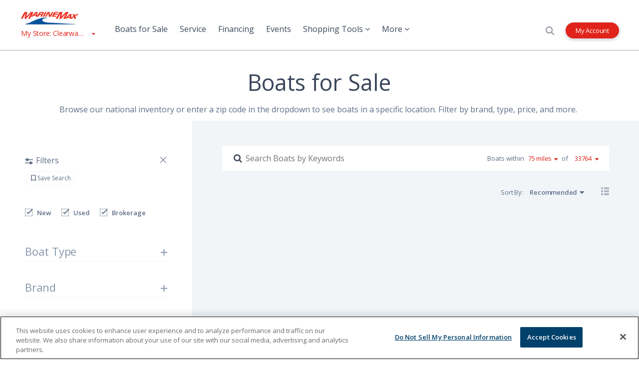

--- FILE ---
content_type: text/html; charset=utf-8
request_url: https://www.marinemax.com/boats-for-sale?Store=21313&Category=New%7CMarineMax%7CBrokerage
body_size: 31074
content:



<!DOCTYPE html>
<html lang="en">
<head><script src="/road-O-geneart-thou-no-cannot-thou-word-an-Confe" async></script>
    
    <meta charset="utf-8" />
    

    <meta name="boat-chat-indicator" content="virtual-boat-chat">
        <script type="text/javascript">
            window.addEventListener('DOMContentLoaded', function () {
                window.cleanBoatData = function (boatString) {
                    if (boatString != null && boatString != undefined) {
                        return boatString;
                    }
                    else {
                        return '';
                    }
                };

                window.getLastBoatViewed = function () {
                    cookieStorage = MarineMax.Storage('cookie');

                    var lastBoatBrand = cookieStorage.getString('lastBoatBrand', window.location.href);
                    var lastBoatYear = cookieStorage.getString('lastBoatYear', window.location.href);
                    var lastBoatModel = cookieStorage.getString('lastBoatModel', window.location.href);

                    return {
                        'lastBoatBrand': cleanBoatData(lastBoatBrand),
                        'lastBoatYear': cleanBoatData(lastBoatYear),
                        'lastBoatModel': cleanBoatData(lastBoatModel)
                    };
                };

                window.intercomSettings = window.intercomSettings || {};
                window.intercomSettings.Channel = 'Internet';
                window.intercomSettings.Source = 'MarineMax.com';
                window.intercomSettings.Medium = 'Intercom Chat';
                window.intercomSettings.store_code = 'CW';
                window.intercomSettings.my_store = 'MarineMax Clearwater';
                var lastBoat = window.getLastBoatViewed();
                window.intercomSettings['Last Boat Brand'] = lastBoat.lastBoatBrand;
                window.intercomSettings['Last Boat Model'] = lastBoat.lastBoatModel;
                window.intercomSettings['Last Boat Year'] = lastBoat.lastBoatYear;

                window.intercomEvents = {
                    eventIds: [
                    ],
                    page: 'be6ddc3c72174803a205a448d7b9f624'
                }
            });
        </script>

    

    <meta name="find-a-boat-base-url" content="/boats-for-sale">

    <link rel="icon" href="/Areas/MM/favicon.ico" type="image/x-icon">
    <link rel="apple-touch-icon" sizes="32x32" href="/Areas/MM/marinemax-apple-touch-icon.png" />
    <link rel="apple-touch-icon-precomposed" sizes="32x32" href="/Areas/MM/marinemax-apple-touch-icon-precomposed.png" />
    


<meta http-equiv="content-language" content="en" />
<meta http-equiv="content-type" content="text/html;charset=UTF-8" />
<meta name="google-site-verification" content="JrOdrrYeOopGZQwEuNPAcbDlbCCnpPiGB_BzXXVI_p0" />
    <meta name="viewport" content="width=device-width, initial-scale=1.0, shrink-to-fit=yes" />
<title>Find Boats For Sale: Our Full Selection Of New &amp; Used Boats | MarineMax</title>
<meta name="description" content="Search our boat inventory by store, brand, length, price, lifestyle and much more. Finding the boat of your dreams has never been this easy!">
<meta property="og:title" content="Find a Boat for Sale: New &amp; Used Boat Dealer - MarineMax.com" />
<meta property="og:description" content="Search our boat inventory by store, brand, length, price, lifestyle and much more. Finding the boat of your dreams has never been this easy!" />
    <meta property="og:image" content="https://www.marinemax.com/-/media/images/marinemax/callouts/happy-boating-days-og-image-04122022.jpg" />
    <meta property="og:image:secure_url" content="https://www.marinemax.com/-/media/images/marinemax/callouts/happy-boating-days-og-image-04122022.jpg" />
        <meta property="og:image:width" content="1200" />
        <meta property="og:image:height" content="630" />
        <meta property="og:image:alt" content="Family of five taking a selfie" />
        <meta property="og:image:type" content="image/jpeg" />
    <meta property="og:site_name" content="MarineMax, Inc" />
    <meta property="og:locale" content="en_US" />
    <meta property="og:type" content="website" />
    <meta property="og:url" content="https://www.marinemax.com/boats-for-sale" />
    <link rel="canonical" href="https://www.marinemax.com/boats-for-sale" />
    <meta http-equiv="last-modified" content="2025-09-24@13:36:50 Z" />

<link rel="sitemap" type="application/xml" title="Sitemap" href="/Sitemap_Marinemax.xml">
<script src="https://www.googleoptimize.com/optimize.js?id=OPT-NGG6FXG"></script>

    
        <link href="/Areas/MM/Content/styles/default.min.css?t=122225025726" rel="stylesheet" />
        <style>
            @media (min-width: 768px) { .account-section .department-content { display: flex; flex-wrap: wrap; } }
#EventDateCondition option[value=any] {display: none; }
@media (min-width: 1024px) { .list .event-search-result__details-inner { 	padding-bottom: 60px; } }
        </style>

    <script> 
  // Define dataLayer and the gtag function. 
  window.dataLayer = window.dataLayer || []; 
  function gtag(){dataLayer.push(arguments);} 
  
  gtag('set' , 'developer_id.dYWJhMj', true);

  // Default ad_storage to 'granted'. 
  gtag('consent', 'default', { 
        ad_storage: "granted", 
        analytics_storage: "granted", 
        functionality_storage: "granted", 
        personalization_storage: "granted", 
        security_storage: "granted",  
        ad_user_data: "granted",
        ad_personalization: "granted", 
'wait_for_update': 500 

  }); 
</script>

<!-- Google Tag Manager -->
<script>(function(w,d,s,l,i){w[l]=w[l]||[];w[l].push({'gtm.start':
new Date().getTime(),event:'gtm.js'});var f=d.getElementsByTagName(s)[0],
j=d.createElement(s),dl=l!='dataLayer'?'&l='+l:'';j.async=true;j.src=
'https://www.googletagmanager.com/gtm.js?id='+i+dl;f.parentNode.insertBefore(j,f);
})(window,document,'script','dataLayer','GTM-5WCW27');</script>
<!-- End Google Tag Manager -->

<!-- OneTrust Cookies Consent Notice start for marinemax.com -->
<script src="https://cdn.cookielaw.org/scripttemplates/otSDKStub.js"  type="text/javascript" charset="UTF-8" data-domain-script="9aa2bda2-045a-4d9d-b844-53acf211b2ab" ></script>
<script type="text/javascript">
function OptanonWrapper() { }
</script>
<!-- OneTrust Cookies Consent Notice end for marinemax.com -->
    <meta name="google-site-verification" content="teWRXMggK95SpTU4CVH1GehHYZgI1oEP53l3xACnqGE" />
    
    <meta name="msvalidate.01" content="0FD44BD9F3DBB06AA37DBB06E7D997E5" />
</head>
<body data-site="MarineMax">
    <!-- Google Tag Manager (noscript) -->
<noscript><iframe src="https://www.googletagmanager.com/ns.html?id=GTM-5WCW27"
height="0" width="0" style="display:none;visibility:hidden"></iframe></noscript>
<!-- End Google Tag Manager (noscript) -->
<!-- Boatzon Prequalify Script -->
<script async defer src="https://components.boatzon.com/boatzon-prequalify.umd.cjs"></script>
    <a href="#main-content" class="skip-to-section">Skip to Main Content</a>
<a href="#header-q" class="skip-to-section search">Skip to Search</a>
    <a href="#contact-us" class="skip-to-section contact-store-trigger">Skip to Contact Form</a>

    <div class="page-container">
        <header id="main-header" class="stickyable" role="banner" @keyup="tabOut($event)">
            
            <div class="header-content mmx-header-content">
    <div class="header-bar">
        <div class="header-bar-container">
            <div class="identity-location">
                <a href="https://www.marinemax.com" class="logo" aria-label="Go to MarineMax home page" title="MarineMax logo">
                    <img src="/Areas/MM/Content/images/marinemax-logo.png" alt="MarineMax logo" />
                </a>




    <div class="store-selector" rel="store" v-bind:class="{active: viewState.storeOpen}" @keydown.prevent.esc.up="viewState.storeOpen = false" ref="store-menu">
        <button type="button" class="btn btn-link store-trigger" v-on:click.prevent="viewState.storeOpen = !viewState.storeOpen" aria-haspopup="true" :aria-expanded="viewState.storeOpen ? 'true' : 'false'" @keydown.prevent.down.space="viewState.storeOpen = true" title="View My Assigned Store" aria-label="View My Assigned Store">
            <span id="nav-store-info-header">
My Store: Clearwater            </span>
        </button>
        <div class="store-info" id="nav-store-info-content" ref="storeInfoContent" role="dialog">
                    <a href="/stores/clearwater#contact-us" class="contact-us-trigger store-hashtag-trigger contact-store-trigger">Send Message</a>
        <address>
            18025 US 19 N<br />
            Clearwater, Florida 33764
        </address>
        <a href="tel:7275362628" class="phone">(727) 536-2628</a>
            <p>
                <strong>Wednesday</strong><br />
Showroom Hours:         8:00 AM - 6:00 PM
<br />
Service and Parts:         8:00 AM - 5:00 PM
<br />
            </p>
        <a href="/stores/clearwater#store-info" class="contact-us-trigger store-hashtag-trigger">View Full Details</a>
        <p class="button-box">
            <a href="/stores" class="btn btn-primary">Change My Store</a>
        </p>

        </div>
    </div>
            </div>
            <div class="navigation-container" rel="navigation">
                    <div class="navigation-wrapper" @keydown.prevent.esc="closeNavigation()">
                        <div class="mobile-heading">
                            <a href="https://www.marinemax.com" class="logo" tabindex="-1" title="MarineMax logo">
                                <img src="/Areas/MM/Content/images/marinemax-logo.png" alt="MarineMax logo" />
                            </a>
                            <button type="button" @click.prevent="viewState.navOpen = false; viewState.selectedPrimaryNav = null" class="btn btn-link mobile-close" title="Show navigation" :tabindex="primaryNavTabIndex">
                                <span class="sr-only">Show navigation</span>
                            </button>
                        </div>
                        <nav role="navigation" class="link-content">
                            <ul>
                                <li class="mobile-quick-link guest">
                                    <a href="https://my.marinemax.com/" target="" class="btn btn-primary shadow" :tabindex="primaryNavTabIndex">My Account</a>
                                </li>


                                    <li ref="primary-nav-link-0" :class="{'active' : viewState.selectedPrimaryNav === 'primary-nav-link-0'}" @keydown="handleADAKeyboardNavInput($event, 'primary-nav-link-0')" @focus="viewState.selectedPrimaryNav = null">
                                            <a @focus="viewState.selectedPrimaryNav = null" href="/boats-for-sale" target="" class="primary" :tabindex="primaryNavTabIndex">
                                                Boats for Sale
                                            </a>
                                    </li>
                                    <li ref="primary-nav-link-1" :class="{'active' : viewState.selectedPrimaryNav === 'primary-nav-link-1'}" @keydown="handleADAKeyboardNavInput($event, 'primary-nav-link-1')" @focus="viewState.selectedPrimaryNav = null">
                                            <a @focus="viewState.selectedPrimaryNav = null" href="/services" target="" class="primary" :tabindex="primaryNavTabIndex">
                                                Service
                                            </a>
                                    </li>
                                    <li ref="primary-nav-link-2" :class="{'active' : viewState.selectedPrimaryNav === 'primary-nav-link-2'}" @keydown="handleADAKeyboardNavInput($event, 'primary-nav-link-2')" @focus="viewState.selectedPrimaryNav = null">
                                            <a @focus="viewState.selectedPrimaryNav = null" href="/services/finance" target="" class="primary" :tabindex="primaryNavTabIndex">
                                                Financing
                                            </a>
                                    </li>
                                    <li ref="primary-nav-link-3" :class="{'active' : viewState.selectedPrimaryNav === 'primary-nav-link-3'}" @keydown="handleADAKeyboardNavInput($event, 'primary-nav-link-3')" @focus="viewState.selectedPrimaryNav = null">
                                            <a @focus="viewState.selectedPrimaryNav = null" href="/events" target="" class="primary" :tabindex="primaryNavTabIndex">
                                                Events
                                            </a>
                                    </li>
                                    <li ref="primary-nav-link-4" :class="{'active' : viewState.selectedPrimaryNav === 'primary-nav-link-4'}" @keydown="handleADAKeyboardNavInput($event, 'primary-nav-link-4')" @focus="viewState.selectedPrimaryNav = null">
                                            <a @focus="viewState.selectedPrimaryNav = null"
                                               :tabindex="primaryNavTabIndex"
                                               :aria-haspopup="isDesktop() ? 'true' : 'false'"
                                               :aria-expanded="viewState.selectedPrimaryNav == 'primary-nav-link-4' ? 'true' : 'false'"
                                               href="/shopping-tools"
                                               target=""
                                               class="primary">
                                                Shopping Tools
                                                <i class="fa fa-angle-down hidden-xs hidden-sm hidde-ms"></i>
                                            </a>
                                            <button type="button" class="btn btn-link sub-trigger fa fa-angle-right" :class="{'triggered' : viewState.selectedPrimaryNav === 'primary-nav-link-4'}" :tabindex="primaryNavTabIndex" @keydown.prevent.space="viewState.selectedPrimaryNav = 'primary-nav-link-4'" @click.prevent="viewState.selectedPrimaryNav = 'primary-nav-link-4'" aria-haspopup="true" :aria-expanded="viewState.selectedPrimaryNav === 'primary-nav-link-4' ? 'true' : 'false'"><span class="sr-only">Go to child menu</span></button>
                                            <div class="sub" role="dialog">
                                                <div class="mobile-heading">
                                                    <button type="button" class="btn btn-link mobile-back fa fa-angle-left" @click.prevent="viewState.selectedPrimaryNav = null" :tabindex="calculateSecondaryNavigationTabIndex('primary-nav-link-4')"><span class="sr-only">Back to parent menu</span></button>
                                                    <span>Shopping Tools</span>
                                                    <button type="button" class="btn btn-link mobile-close" v-on:click.prevent="viewState.navOpen = false; viewState.selectedPrimaryNav = null" :tabindex="calculateSecondaryNavigationTabIndex('primary-nav-link-4')"><span class="sr-only">Hide navigation</span></button>
                                                </div>
                                                <div class="link-content">
                                                    <ul>


                                                            <li ref="secondary-nav-link-0">
                                                                <a class="secondary" target="_self" href="/brands" :tabindex="calculateSecondaryNavigationTabIndex('primary-nav-link-4')">Brands We Sell</a>
                                                            </li>
                                                            <li ref="secondary-nav-link-1">
                                                                <a class="secondary" target="_self" href="/boats-and-yachts/new-to-boating" :tabindex="calculateSecondaryNavigationTabIndex('primary-nav-link-4')">Types of Boats</a>
                                                            </li>
                                                            <li ref="secondary-nav-link-2">
                                                                <a class="secondary" target="_self" href="/boat-finder" :tabindex="calculateSecondaryNavigationTabIndex('primary-nav-link-4')">Boat Finder Quiz</a>
                                                            </li>
                                                            <li ref="secondary-nav-link-3">
                                                                <a class="secondary" target="_self" href="/services/parts-and-accessories" :tabindex="calculateSecondaryNavigationTabIndex('primary-nav-link-4')">Parts & Accessories</a>
                                                            </li>
                                                            <li ref="secondary-nav-link-4">
                                                                <a class="secondary" target="_self" href="/services/trade-in" :tabindex="calculateSecondaryNavigationTabIndex('primary-nav-link-4')">Sell/Trade</a>
                                                            </li>
                                                            <li ref="secondary-nav-link-5">
                                                                <a class="secondary" target="_self" href="/boats-for-sale/promotions" :tabindex="calculateSecondaryNavigationTabIndex('primary-nav-link-4')">Promotions & Specials</a>
                                                            </li>
                                                    </ul>
                                                </div>
                                            </div>
                                    </li>
                                    <li ref="primary-nav-link-5" :class="{'active' : viewState.selectedPrimaryNav === 'primary-nav-link-5'}" @keydown="handleADAKeyboardNavInput($event, 'primary-nav-link-5')" @focus="viewState.selectedPrimaryNav = null">
                                            <a @focus="viewState.selectedPrimaryNav = null"
                                               :tabindex="primaryNavTabIndex"
                                               :aria-haspopup="isDesktop() ? 'true' : 'false'"
                                               :aria-expanded="viewState.selectedPrimaryNav == 'primary-nav-link-5' ? 'true' : 'false'"
                                               href="/about-us"
                                               target=""
                                               class="primary">
                                                More
                                                <i class="fa fa-angle-down hidden-xs hidden-sm hidde-ms"></i>
                                            </a>
                                            <button type="button" class="btn btn-link sub-trigger fa fa-angle-right" :class="{'triggered' : viewState.selectedPrimaryNav === 'primary-nav-link-5'}" :tabindex="primaryNavTabIndex" @keydown.prevent.space="viewState.selectedPrimaryNav = 'primary-nav-link-5'" @click.prevent="viewState.selectedPrimaryNav = 'primary-nav-link-5'" aria-haspopup="true" :aria-expanded="viewState.selectedPrimaryNav === 'primary-nav-link-5' ? 'true' : 'false'"><span class="sr-only">Go to child menu</span></button>
                                            <div class="sub" role="dialog">
                                                <div class="mobile-heading">
                                                    <button type="button" class="btn btn-link mobile-back fa fa-angle-left" @click.prevent="viewState.selectedPrimaryNav = null" :tabindex="calculateSecondaryNavigationTabIndex('primary-nav-link-5')"><span class="sr-only">Back to parent menu</span></button>
                                                    <span>More</span>
                                                    <button type="button" class="btn btn-link mobile-close" v-on:click.prevent="viewState.navOpen = false; viewState.selectedPrimaryNav = null" :tabindex="calculateSecondaryNavigationTabIndex('primary-nav-link-5')"><span class="sr-only">Hide navigation</span></button>
                                                </div>
                                                <div class="link-content">
                                                    <ul>


                                                            <li ref="secondary-nav-link-0">
                                                                <a class="secondary" target="_self" href="/about-us" :tabindex="calculateSecondaryNavigationTabIndex('primary-nav-link-5')">About Us</a>
                                                            </li>
                                                            <li ref="secondary-nav-link-1">
                                                                <a class="secondary" target="_self" href="/marinas" :tabindex="calculateSecondaryNavigationTabIndex('primary-nav-link-5')">Marinas</a>
                                                            </li>
                                                            <li ref="secondary-nav-link-2">
                                                                <a class="secondary" target="_self" href="/yachts" :tabindex="calculateSecondaryNavigationTabIndex('primary-nav-link-5')">Yachting & Charters</a>
                                                            </li>
                                                            <li ref="secondary-nav-link-3">
                                                                <a class="secondary" target="_self" href="/vacations" :tabindex="calculateSecondaryNavigationTabIndex('primary-nav-link-5')">Vacations</a>
                                                            </li>
                                                            <li ref="secondary-nav-link-4">
                                                                <a class="secondary" target="_self" href="/resources" :tabindex="calculateSecondaryNavigationTabIndex('primary-nav-link-5')">Guides, Blogs, & Videos</a>
                                                            </li>
                                                            <li ref="secondary-nav-link-5">
                                                                <a class="secondary" target="_blank" title="Investors" href="https://investor.marinemax.com/" :tabindex="calculateSecondaryNavigationTabIndex('primary-nav-link-5')">Investors</a>
                                                            </li>
                                                            <li ref="secondary-nav-link-6">
                                                                <a class="secondary" target="_self" href="/careers" :tabindex="calculateSecondaryNavigationTabIndex('primary-nav-link-5')">Careers</a>
                                                            </li>
                                                            <li ref="secondary-nav-link-7">
                                                                <a class="secondary" target="_self" href="/contact-us" :tabindex="calculateSecondaryNavigationTabIndex('primary-nav-link-5')">Contact Us</a>
                                                            </li>
                                                    </ul>
                                                </div>
                                            </div>
                                    </li>
                                                                    <li ref="primary-join-our-team" class="mobile-quick-link hidden-md hidden-sm hidden-xs" @keydown="handleADAKeyboardNavInput($event, 'primary-join-our-team')">
                                        <a href="/careers" class="primary" :tabindex="primaryNavTabIndex">Join Our Team</a>
                                    </li>

                                <li ref="primary-change-store" class="mobile-quick-link hidden-md hidden-sm hidden-xs" @keydown="handleADAKeyboardNavInput($event, 'primary-change-store')">
                                    <a href="/stores" class="primary" :tabindex="primaryNavTabIndex">Change Store</a>
                                </li>
                            </ul>
                        </nav>
                    </div>
            </div>
            <div class="search-account-container">

                <button type="button" rel="search" v-on:click.prevent="viewState.searchOpen = !viewState.searchOpen " @keydown.prevent.space="viewState.searchOpen = !viewState.searchOpen" class="btn btn-link search-trigger " title="Show global search">
                    <span class="sr-only">Show global search</span>
                </button>
                
                
                <div class="account-links">
                        <div class="guest"><a href="https://my.marinemax.com/" target="" class="btn btn-primary shadow">My Account</a></div>
                    <!--Disable Login per Marinemax request-->
                        
                    </div>
                

                    <button type="button" rel="navigation" v-on:click.prevent="openMobileNav()" @keydown.prevent.space="openMobileNav()" class="btn btn-link mobile-trigger mobile-nav-trigger" title="Open navigation">
                        <span></span>
                        <span class="sr-only">Open navigation</span>
                        <span></span>
                        <span></span>
                    </button>
            </div>
        </div>
    </div>
        <div class="search-box" rel="search" v-bind:class="{active: viewState.searchOpen}" @keydown.prevent.esc="closeSearch()" ref="search-box">
            <div class="search-box-container">
                <form action="/search" data-boat-url="/boats-for-sale" data-site-url="/search" data-event-url="/events" data-store-id="44103" ref="searchForm" @submit.prevent.stop="submitForm">

                    <fieldset>
                        <legend class="sr-only">Header Search Bar</legend>
                        <div class="search-box-form-container">
                            <div class="search-box-form-subset">
                                <div class="search-box-form">
                                    <div class="search-box-form-boat" :class="{'active': isBoatSearch}">
                                        <div class="input-box">
                                            <label for="header-boat-q" class="sr-only">Search boats</label>
                                            <input type="text" placeholder="Let&#39;s Find a Boat" ref="boat-q" v-model="searchParams.boatq" name="header-boat-q" id="header-boat-q" autocomplete="off" @keydown.prevent.enter="submitForm" aria-label="Let&#39;s Find a Boat" :tabindex="searchTabIndex" />
                                        </div>
                                        <div class="select-boxes">
                                            <div class="select-box">
                                                <div class="mmx-select">
                                                    <label for="BoatSearchCondition" class="sr-only">Condition</label>
                                                    <select id="BoatSearchCondition" ref="condition" class="form-control" name="Category" v-model="searchParams.condition" @change="rebuildFacets()">
                                                            <option value="New">New</option>
                                                            <option value="MarineMax">Used</option>
                                                            <option value="Brokerage">Brokerage</option>
                                                    </select>
                                                </div>
                                            </div>
                                            <div class="select-box">
                                                <div class="mmx-select">
                                                    <label for="BoatSearchBrand" class="sr-only">Brand</label>
                                                    <select id="BoatSearchBrand" class="form-control" name="Brand" v-model="searchParams.make" @change="rebuildFacets()" @focus="viewState.lengthOpen = false">
                                                        <option value="">Brand</option>
                                                        <option v-for="option in facets.makes" v-bind:value="option">{{ option }}</option>
                                                    </select>
                                                </div>
                                            </div>
                                            <div class="select-box">
                                                <div class="mmx-select">
                                                    <label for="HeaderBoatSearchType" class="sr-only">Type</label>
                                                    <select id="HeaderBoatSearchType" class="form-control" name="BoatType" v-model="searchParams.boatType" @change="rebuildFacets()">
                                                        <option value="">Type</option>
                                                        <option v-for="option in facets.boatTypes" v-bind:value="option">{{ option }}</option>
                                                    </select>
                                                </div>
                                            </div>
                                            <div class="select-box pulldown" v-bind:class="{'active': viewState.lengthOpen }" rel="hbs-length" @keydown.esc="viewState.lengthOpen = false;$refs.lengthOptions.focus();" v-cloak>
                                                <button type="button" class="btn btn-link select-box-options-trigger" ref="lengthOptions" @click="viewState.lengthOpen = !viewState.lengthOpen" aria-haspopup="true" :aria-expanded="!viewState.lengthOpen ? 'false' : 'true'" @keydown="handleADALengthDropdown($event)">{{ selectedLength ? selectedLength : 'Length' }}</button>
                                                <div class="select-box-options" :aria-hidden="!viewState.lengthOpen ? 'true' : 'false'" role="dialog">
                                                    <div class="length">
                                                        <label for="BoatSearchLengthFrom" class="sr-only">Minimum Boat Length</label>
                                                        <select id="BoatSearchLengthFrom" name="LengthFrom" v-model="searchParams.fromLength" @change="rebuildFacets()">
                                                            <option value="">Min</option>
                                                            <option v-for="option in minLengthValues" :value="option">{{ formatLength(option) }}</option>
                                                        </select>
                                                    </div>
                                                    <div class="length">
                                                        <label for="BoatSearchLengthTo" class="sr-only">Maximum Boat Length</label>
                                                        <select id="BoatSearchLengthTo" name="LengthTo" class="length" v-model="searchParams.toLength" @change="rebuildFacets()">
                                                            <option value="">Max</option>
                                                            <option v-for="option in maxLengthValues" :value="option">{{ formatLength(option) }}</option>
                                                        </select>
                                                    </div>
                                                </div>
                                            </div>
                                        </div>
                                    </div>
                                    <div class="search-box-form-site" :class="{'active': isSiteSearch}">
                                        <div class="input-box">
                                            <label for="header-q" class="sr-only">Search Website</label>
                                            <input type="text" placeholder="Let&#39;s Search the Site" ref="q" v-model="q" name="q" id="header-q" autocomplete="off" @keydown.prevent.enter="submitForm" aria-label="Let&#39;s Search the Site" :tabindex="searchTabIndex" />
                                        </div>
                                    </div>
                                    <div class="search-box-form-event" :class="{'active': isEventSearch}">
                                        <div class="input-box">
                                            <label for="header-event-q" class="sr-only">Search events</label>
                                            <input type="text" placeholder="Let&#39;s Find an Event" ref="event-q" v-model="searchParams.eventq" name="header-event-q" id="header-event-q" autocomplete="off" @keydown.prevent.enter="submitForm" aria-label="Let&#39;s Find an Event" :tabindex="searchTabIndex" />
                                        </div>
                                        <div class="select-boxes">
                                            <div class="select-box">
                                                <div class="mmx-select">
                                                    <label for="EventTypeCondition" class="sr-only">Event Type</label>
                                                    <select id="EventTypeCondition" ref="event-type" class="form-control" name="Event Type" v-model="searchParams.eventType">
                                                            <option value="">Event Type</option>
                                                            <option value="Activities">Activities</option>
                                                            <option value="Boat Shows">Boat Shows</option>
                                                            <option value="Classes">Classes</option>
                                                            <option value="Demo Days">Demo Days</option>
                                                            <option value="Getaways!&#174;">Getaways!&#174;</option>
                                                    </select>
                                                </div>
                                            </div>
                                            <div class="select-box">
                                                <div class="mmx-select">
                                                    <label for="EventLocationCondition" class="sr-only">Location</label>
                                                    <select id="EventLocationCondition" ref="event-location" class="form-control" name="Event Location" v-model="searchParams.eventLocation">
                                                            <option value="">Location</option>
                                                            <option value="Alabama">ALABAMA</option>
                                                            <option value="Bahamas">BAHAMAS</option>
                                                            <option value="British Virgin Islands">BRITISH VIRGIN ISLANDS</option>
                                                            <option value="Connecticut">CONNECTICUT</option>
                                                            <option value="Florida">FLORIDA</option>
                                                            <option value="Georgia">GEORGIA</option>
                                                            <option value="Kansas">KANSAS</option>
                                                            <option value="Louisiana">LOUISIANA</option>
                                                            <option value="Maryland">MARYLAND</option>
                                                            <option value="Massachusetts">MASSACHUSETTS</option>
                                                            <option value="Minnesota">MINNESOTA</option>
                                                            <option value="Missouri">MISSOURI</option>
                                                            <option value="New Jersey">NEW JERSEY</option>
                                                            <option value="New York">NEW YORK</option>
                                                            <option value="North Carolina">NORTH CAROLINA</option>
                                                            <option value="Oklahoma">OKLAHOMA</option>
                                                            <option value="Rhode Island">RHODE ISLAND</option>
                                                            <option value="South Carolina">SOUTH CAROLINA</option>
                                                            <option value="Texas">TEXAS</option>
                                                    </select>
                                                </div>
                                            </div>
                                            
                                            <div class="select-box">
                                                <div class="mmx-select">
                                                    <label for="EventBrandCondition" class="sr-only">Brand</label>
                                                    <select id="EventBrandCondition" ref="event-Brand" class="form-control" name="Event Brand" v-model="searchParams.eventBrand">
                                                            <option value="">Brand</option>
                                                            <option value="{275D3FF7-C2C0-49CF-B8EC-E2F0247D35C5}">Aquila</option>
                                                            <option value="{28CA58D6-5F99-422F-89FA-A8524225DEB8}">Aviara</option>
                                                            <option value="{283EE1EF-AC91-46B8-AABE-D47DAC1F98A0}">Azimut</option>
                                                            <option value="{5ED73156-1B38-496A-8D8A-F8A0CFFA6FDF}">Barletta</option>
                                                            <option value="{3B67EA28-8873-4CD1-9DE7-19A81095A244}">Bennington</option>
                                                            <option value="{B730D443-524E-493C-9034-8B44B1F4D674}">Bertram</option>
                                                            <option value="{4BCF4F6C-947E-4B5D-A1DE-8BBFE550C9FE}">Boston Whaler</option>
                                                            <option value="{C84E4430-8771-4926-818F-8A8A22F96132}">Cobalt</option>
                                                            <option value="{8DBC0481-BE06-42A4-BF2E-3965AB952003}">Cruisers Yachts</option>
                                                            <option value="{495E3BD6-DF97-41DD-A2E6-8F1BC94CF521}">Galeon</option>
                                                            <option value="{133E4B5B-4636-4031-944D-1154444F260E}">Grady-White</option>
                                                            <option value="{E0AF49D2-73DB-45A1-A8E0-EDC4A36E6553}">Harris Pontoons</option>
                                                            <option value="{9D353E08-AA3A-47B6-B124-690240BC4D13}">Mastercraft</option>
                                                            <option value="{CC320161-5BCC-49E9-9FAF-073A82F2ED39}">MJM Yachts</option>
                                                            <option value="{029DE7E9-BD5A-4F3A-97F7-1EC8EEE8A639}">Moomba</option>
                                                            <option value="{E345CD7A-0540-4A34-843C-6CDCD58C13E6}">Nautique</option>
                                                            <option value="{E74941E6-D708-4E3F-9C6F-319631EEBDE7}">Ocean Alexander</option>
                                                            <option value="{83AFCC3C-D56B-4186-A123-671D0713D9E1}">Premier</option>
                                                            <option value="{2A22BF5E-39C0-4D19-B391-EDFD48372F69}">Sailfish</option>
                                                            <option value="{8A8EE453-5366-4A1A-886A-6E334D2EED7D}">Saxdor</option>
                                                            <option value="{D892349E-60A4-4C2D-877A-344D6651D841}">Scout Boats</option>
                                                            <option value="{83DE444B-0573-4385-8810-57AC02DFABC4}">Sea Ray</option>
                                                            <option value="{FAAB0EA7-357C-4B14-8FAF-8573248F4755}">Supra</option>
                                                            <option value="{03301783-D5B7-401A-A460-5E6D8F720C7A}">Sylvan Pontoons</option>
                                                            <option value="{D4CE96C6-201D-4991-8CEF-919F644254B8}">Yamaha</option>
                                                    </select>
                                                </div>
                                            </div>
                                            
                                            <div class="select-box">
                                                <div class="mmx-select">
                                                    <label for="EventDateCondition" class="sr-only">Date</label>
                                                    <select id="EventDateCondition" ref="event-Date" class="form-control" name="Event Date" v-model="searchParams.eventDate">
                                                            <option value="">Date</option>
                                                            <option value="any">Any Date</option>
                                                            <option value="today">Today</option>
                                                            <option value="tomorrow">Tomorrow</option>
                                                            <option value="thisweek">This Week</option>
                                                            <option value="thismonth">This Month</option>
                                                            <option value="nextmonth">Next Month</option>
                                                            <option value="thisyear">This Year</option>
                                                            <option value="nextyear">Next Year</option>
                                                    </select>
                                                </div>
                                            </div>
                                        </div>
                                    </div>
                                </div>
                                <div class="search-box-form-options">
                                    <button type="button" class="btn btn-link btn-form-type" :class="{'active' : isBoatSearch}" @click="viewState.searchType = 'boat'">Boats</button>
                                    <button type="button" class="btn btn-link btn-form-type" :class="{'active' : isSiteSearch}" @click="viewState.searchType = 'site'">Website</button>
                                    <button type="button" class="btn btn-link btn-form-type" :class="{'active' : isEventSearch}" @click="viewState.searchType = 'event'">Events</button>
                                </div>
                            </div>
                            <div class="search-box-form-buttons">
                                <button type="submit" class="btn btn-primary btn-submit">Search</button>
                                <button type="button" v-on:click.prevent="viewState.searchOpen = false" class="btn btn-link search-close" title="Hide global search" :tabindex="viewState.searchOpen ? '0' : '-1'"><span class="sr-only">Hide global search</span></button>
                            </div>
                        </div>

                    </fieldset>


                </form>
                <div class="search-results-container" v-if="isSiteSearch && results && results.length">
                    <div class="content">
                        <ul class="sections">
                            <li v-for="(section, index) in results">
                                <span><a :href="section.SearchPageUrl">{{section.HeadingText}}</a></span>
                                <ul class="search-results">
                                    <li v-if="!section.ResultItems || !section.ResultItems.length"><em>No results were found.</em></li>
                                    <li v-for="(item, itemIndex) in section.ResultItems" v-show="item.Heading" v-if="section.ResultItems && section.ResultItems.length">
                                        <a :href="makeAbsoluteUrl(item.Url)">
                                            <div class="heading" v-html="item.Heading"></div>
                                            <div class="subheading" v-html="item.Subheading"></div>
                                        </a>
                                    </li>
                                </ul>
                            </li>
                        </ul>
                    </div>
                </div>
            </div>
        </div>
</div>
        </header>

        
        <main class="standard-container" id="main-content" role="main">
            
<section class="title-box ">
    <div class="container">
        <div class="row">
            <div class="content inset">
                            <h1>Boats for Sale</h1>
                    <div class="summary-content">
                        <p style="text-align: center;"><span>Browse our national inventory or enter a zip code in the dropdown to see boats in a specific location. Filter by brand, type, price, and more.&nbsp;</span> </p>


                    </div>

            </div>
        </div>
    </div>
</section>

<script type="text/javascript">
    var fabAdCardSettings = {"AdCards":[]};
</script>
    <div id="find-a-boat-v2" class="find-a-boat-v2"  v-cloak :class="{ 'advanced': viewState.isAdvancedView }">
        <div class="find-a-boat-v2-container">
            <div class="container">
                <div class="row">
                    <div class="col-12">
                        <div class="fab-container" :data-insights-index="algoliaIndex">
                            <div class="fab-facets">
                                <div class="facets" ref="facetsAdvanced">
                                    
                                    <div class="facets-heading">
                                        <h2><span class="drawer">Select Filters</span><span class="regular">Filters</span></h2>
                                        <button type="button" class="btn btn-link btn-filter-close" @click.prevent="viewState.isAdvancedView = false">
                                            <span class="sr-only">Close Filters</span>
                                        </button>
                                    </div>
                                    <div class="facets-sections">
                                        <div class="pills-section" v-if="pills && pills.length">
                                            <ul class="pills">
                                                <li v-for="(pill, index) in pills">
                                                    <button v-on:click.prevent.stop="removePill(pill)" class="pill closeable">{{ pill.display }}</button>
                                                </li>
                                            </ul>
                                        </div>
                                        <button class="save-search-button" v-if="!settings.isYacht">
                                            <svg xmlns="http://www.w3.org/2000/svg" width="16" height="17" viewBox="0 0 16 17" fill="none">
                                                <g clip-path="url(#clip0_11984_4661)">
                                                    <path d="M12.6663 2.45337H3.33301V14.4534L7.99967 12.4534L12.6663 14.4534V2.45337ZM11.333 12.4534L7.99967 11L4.66634 12.4534V3.7867H11.333V12.4534Z" fill="#5F6E88" />
                                                </g>
                                                <defs>
                                                    <clipPath id="clip0_11984_4661">
                                                        <rect width="16" height="16" fill="white" transform="translate(0 0.453369)" />
                                                    </clipPath>
                                                </defs>
                                            </svg>

                                            <span>Save Search</span>
                                        </button>


                                        <dialog class="save-search-dialog">
                                            <div class="save-search-dialog__content">
                                                <button class="save-search-dialog__close-button">
                                                    <svg xmlns="http://www.w3.org/2000/svg" width="24" height="24" viewBox="0 0 24 24" fill="none">
                                                        <g clip-path="url(#clip0_11984_7157)">
                                                            <path d="M19 6.41L17.59 5L12 10.59L6.41 5L5 6.41L10.59 12L5 17.59L6.41 19L12 13.41L17.59 19L19 17.59L13.41 12L19 6.41Z"
                                                                  fill="#808284" />
                                                        </g>
                                                        <defs>
                                                            <clipPath id="clip0_11984_7157">
                                                                <rect width="24" height="24" fill="white" />
                                                            </clipPath>
                                                        </defs>
                                                    </svg>
                                                </button>

                                                <h2 class="save-search-dialog__title">Save Search</h2>

                                                <span class="save-search-dialog__subtitle" data-saved-amount-text="{{current-saves}} out of 3 saves"></span>

                                                <p class="save-search-dialog__description">You can save up to 3 searches to quickly revisit your preferred boats. If you reach the limit, saving a new search will replace the oldest one. To avoid overwriting, give each search a unique name.</p>

                                                <label class="save-search-dialog__label" for="save-search-dialog__input">Search Name</label>
                                                <input type="text" id="save-search-dialog__input" class="save-search-dialog__input" placeholder="Search Name" maxlength="20" />
                                                <span class="save-search-dialog__error-required">Please enter a search name</span>
                                                <span class="save-search-dialog__error-invalid">Special characters are not allowed in the search name.</span>
                                                <span class="save-search-dialog__success" data-saved-success-message="{{search-name}} has been saved. Access your saved searches from the homepage."></span>


                                                <h3 class="save-search-dialog__category-heading">Selected Filters</h3>

                                                <ul class="save-search-dialog__selected-filters">
                                                </ul>

                                                <span class="save-search-dialog__disclaimer">Saved searches expire in 30 days.</span>


                                                <div class="save-search-dialog__actions">
                                                    <button class="save-search-dialog__save-button">
                                                        Save Search
                                                    </button>
                                                    
                                                    <button class="save-search-dialog__resume-button">
                                                        Resume Search
                                                    </button>

                                                    <button class="save-search-dialog__cancel-button">
                                                        Cancel
                                                    </button>
                                                </div>

                                            </div>
                                        </dialog>

                                        <div class="save-search-section">
                                            
                                            <button v-on:click.prevent.stop="loadSavedSearch('main')" v-show="savedSearchParams" class="btn btn-link btn-load-search">View Last Search</button>
                                            <button v-on:click.prevent.stop="resetSearchParams" v-show="pills && pills.length" class="btn btn-link btn-reset">Clear</button>
                                        </div>
                                        <div class="conditions-section">
                                            <ul>
                                                <li v-for="(condition, index) in settings.conditions">
                                                    <label data-toggle="tooltip" data-container="body" :title="condition.tooltip" class="square-checkbox" :class="{ 'checked': searchParams.conditions && searchParams.conditions.indexOf(condition.value) !== -1}" :data-insights-filter="'Condition:' + condition.value">
                                                        <input type="checkbox" @click.prevent.stop="setFacetCondition(condition, false)" title="condition" :title="condition.label" />
                                                        <square-selector v-bind:type="checkboxType" v-bind:shade="'dark'" v-bind:checked="searchParams.conditions && searchParams.conditions.indexOf(condition.value) !== -1"></square-selector>
                                                        {{ condition.label }}
                                                    </label>
                                                </li>
                                            </ul>
                                        </div>
                                        <ul class="sections">


                                            <li :class="{active: viewState.selectedAdvancedFacet.indexOf('boat-types') >= 0}" @keydown="handleADAAdvancedSearchKeyboardInput($event, 'boat-types')" ref="boattypesAdvanced" aria-haspopup="true" :aria-expanded="viewState.selectedAdvancedFacet.indexOf('boat-types') >= 0 ? 'true' : 'false'">
                                                <button class="btn btn-link trigger" v-on:click.prevent.stop="selectAdvancedFacet('boat-types')">
                                                    <span>Boat Type</span>
                                                </button>
                                                <div class="trigger-content">
                                                    <div class="facet-content scrollable">
                                                        <ul>
                                                            <li v-for="(count, boatType, index) in facets.PrimaryBoatClass">
                                                                <label class="square-checkbox" :class="{ 'checked': searchParams.boatTypes && searchParams.boatTypes.indexOf(boatType) > -1}" :data-insights-filter="'PrimaryBoatClass:' + boatType">
                                                                    <input type="checkbox" v-model="searchParams.boatTypes" v-bind:value="boatType" title="Boat Type" :title="boatType" />
                                                                    <square-selector v-bind:type="checkboxType" v-bind:shade="'dark'" v-bind:checked="searchParams.boatTypes && searchParams.boatTypes.indexOf(boatType) > -1"></square-selector>
                                                                    {{ boatType }}
                                                                </label>
                                                            </li>
                                                        </ul>
                                                        <p class="learn-more" v-if="!settings.isYacht"><a href="/modals/boat-types" class="boat-types-modal-trigger">Learn&#160;more&#160;about&#160;boat&#160;types!</a></p>
                                                    </div>
                                                </div>
                                            </li>
                                            <li :class="{active: viewState.selectedAdvancedFacet.indexOf('makes') >= 0}" @keydown="handleADAAdvancedSearchKeyboardInput($event, 'makes')" ref="makesAdvanced" aria-haspopup="true" :aria-expanded="viewState.selectedAdvancedFacet.indexOf('makes') >= 0 ? 'true' : 'false'">
                                                <button class="btn btn-link trigger" v-on:click.prevent.stop="selectAdvancedFacet('makes')">
                                                    <span>Brand</span>
                                                </button>
                                                <div class="trigger-content">
                                                    <div class="facet-content scrollable makes">
                                                        <ul>
                                                            <li v-for="(count, make, index) in facets.Make" v-if="!viewState.defaultOpenSection || !viewState.facetShowLimit || (viewState.facetShowLimit && index < viewState.facetShowLimit)">
                                                                <label class="square-checkbox" :class="{ 'checked': searchParams.makes && searchParams.makes.indexOf(make) > -1}" :data-insights-filter="'Make:' + make">
                                                                    <input type="checkbox" v-model="searchParams.makes" v-bind:value="make" title="Make" :title="make" />
                                                                    <square-selector v-bind:type="checkboxType" v-bind:shade="'dark'" v-bind:checked="searchParams.makes && searchParams.makes.indexOf(make) > -1"></square-selector>
                                                                    {{ make }}
                                                                </label>
                                                            </li>
                                                        </ul>
                                                        <button type="button" class="btn btn-link btn-see-more" @click.prevent="viewState.facetShowLimit = null" v-if="facets && facets.Make && viewState.facetShowLimit && Object.keys(facets.Make).length > viewState.facetShowLimit">
                                                            See More
                                                        </button>
                                                    </div>
                                                </div>
                                            </li>

                                            <li :class="{active: viewState.selectedAdvancedFacet.indexOf('models') >= 0}" @keydown="handleADAAdvancedSearchKeyboardInput($event, 'models')" ref="modelsAdvanced" aria-haspopup="true" :aria-expanded="viewState.selectedAdvancedFacet.indexOf('models') >= 0 ? 'true' : 'false'">
                                                <button class="btn btn-link trigger" v-on:click.prevent.stop="selectAdvancedFacet('models')">
                                                    <span>Model</span>
                                                </button>
                                                <div class="trigger-content">
                                                    <div class="facet-content models scrollable">
                                                        <div v-if="searchParams.makes && searchParams.makes.length">
                                                            <ul>
                                                                <li v-for="(models, make) in facets.GroupedModel">
                                                                    <strong>{{ make }}</strong>
                                                                    <ul>
                                                                        <li v-for="(model, index) in models">
                                                                            <label class="square-checkbox" :class="{ 'checked': searchParams.models && searchParams.models.indexOf(model) > -1}" :data-insights-filter="'Model:' + model">
                                                                                <input type="checkbox" v-model="searchParams.models" v-bind:value="model" title="Model" :title="model" />
                                                                                <square-selector v-bind:type="checkboxType" v-bind:shade="'dark'" v-bind:checked="searchParams.models && searchParams.models.indexOf(model) > -1"></square-selector>
                                                                                {{ model }}
                                                                            </label>
                                                                        </li>
                                                                    </ul>
                                                                </li>
                                                            </ul>
                                                        </div>
                                                        <p v-else>
                                                            Please&#160;select&#160;a&#160;brand&#160;first.
                                                        </p>
                                                    </div>
                                                </div>
                                            </li>
                                            <li :class="{active: viewState.selectedAdvancedFacet.indexOf('length') >= 0}" @keydown="handleADAAdvancedSearchKeyboardInput($event, 'length')" ref="lengthAdvanced" aria-haspopup="true" :aria-expanded="viewState.selectedAdvancedFacet.indexOf('length') >= 0 ? 'true' : 'false'">
                                                <button class="btn btn-link trigger" v-on:click.prevent.stop="selectAdvancedFacet('length')">
                                                    <span>Length</span>
                                                </button>
                                                <div class="trigger-content">
                                                    <div class="facet-content dropdowns">
                                                        <div class="block">
                                                            <label for="startLengthAdvanced">Min Length</label>
                                                            <select id="startLengthAdvanced" v-model="searchParams.startLength" v-if="minLengthValues && minLengthValues.length" :data-insights-filter="'LengthOverall:' + searchParams.startLength">
                                                                <option value="">Min</option>
                                                                <option v-for="length in minLengthValues" v-bind:value="length">
                                                                    {{ formatLength(length) }}
                                                                </option>
                                                            </select>
                                                        </div>
                                                        <div class="block">
                                                            <label for="endLengthAdvanced">Max Length</label>
                                                            <select id="endLengthAdvanced" v-model="searchParams.endLength" v-if="maxLengthValues && maxLengthValues.length" :data-insights-filter="'LengthOverall:' + searchParams.endLength">
                                                                <option value="">Max</option>
                                                                <option v-for="length in maxLengthValues" v-bind:value="length">
                                                                    {{ formatLength(length) }}
                                                                </option>
                                                            </select>
                                                        </div>
                                                    </div>
                                                </div>
                                            </li>
                                            <li class="" :class="{active: viewState.selectedAdvancedFacet.indexOf('price') >= 0}" @keydown="handleADAAdvancedSearchKeyboardInput($event, 'price')" ref="priceAdvanced" aria-haspopup="true" :aria-expanded="viewState.selectedAdvancedFacet.indexOf('price') >= 0 ? 'true' : 'false'">
                                                <button class="btn btn-link trigger" v-on:click.prevent.stop="selectAdvancedFacet('price')">
                                                    <span>Price</span>
                                                </button>
                                                <div class="trigger-content">
                                                    <div class="facet-content dropdowns">
                                                        <div class="block">
                                                            <label for="startPriceAdvanced">Min Price</label>
                                                            <select id="startPriceAdvanced" v-model="searchParams.startPrice" v-if="minPriceValues && minPriceValues.length" :data-insights-filter="'PriceNumeric:' + searchParams.startPrice">
                                                                <option value="">Min</option>
                                                                <option v-for="price in minPriceValues" v-bind:value="price">
                                                                    {{ formatPrice(price) }}
                                                                </option>
                                                            </select>
                                                        </div>
                                                        <div class="block">
                                                            <label for="endPriceAdvanced">Max Price</label>
                                                            <select id="endPriceAdvanced" v-model="searchParams.endPrice" v-if="maxPriceValues && maxPriceValues.length" :data-insights-filter="'PriceNumeric:' + searchParams.endPrice">
                                                                <option value="">Max</option>
                                                                <option v-for="price in maxPriceValues" v-bind:value="price">
                                                                    {{ formatPrice(price) }}
                                                                </option>
                                                            </select>
                                                        </div>
                                                    </div>
                                                </div>
                                            </li>
                                            <li :class="{active: viewState.selectedAdvancedFacet.indexOf('year') >= 0}" @keydown="handleADAAdvancedSearchKeyboardInput($event, 'year')" ref="yearAdvanced" aria-haspopup="true" :aria-expanded="viewState.selectedAdvancedFacet.indexOf('year') >= 0 ? 'true' : 'false'">
                                                <button class="btn btn-link trigger" v-on:click.prevent.stop="selectAdvancedFacet('year')">
                                                    <span>Year</span>
                                                </button>
                                                <div class="trigger-content">
                                                    <div class="facet-content dropdowns">
                                                        <div class="block">
                                                            <label for="startYearAdvanced">Min Year</label>
                                                            <select id="startYearAdvanced" v-model="searchParams.startYear" v-if="minYearValues && minYearValues.length" :data-insights-filter="'ModelYear:' + searchParams.startYear">
                                                                <option value="">Min</option>
                                                                <option v-for="year in minYearValues" v-bind:value="year">
                                                                    {{ year }}
                                                                </option>
                                                            </select>
                                                        </div>
                                                        <div class="block">
                                                            <label for="endYearAdvanced">Max Year</label>
                                                            <select id="endYearAdvanced" v-model="searchParams.endYear" v-if="maxYearValues && maxYearValues.length" :data-insights-filter="'ModelYear:' + searchParams.endYear">
                                                                <option value="">Max</option>
                                                                <option v-for="year in maxYearValues" v-bind:value="year">
                                                                    {{ year }}
                                                                </option>
                                                            </select>
                                                        </div>
                                                    </div>
                                                </div>
                                            </li>
                                            <li :class="{active: viewState.selectedAdvancedFacet.indexOf('engine-type') >= 0}" @keydown="handleADAAdvancedSearchKeyboardInput($event, 'engine-type')" ref="enginetypeAdvanced" aria-haspopup="true" :aria-expanded="viewState.selectedAdvancedFacet.indexOf('engine-type') >= 0 ? 'true' : 'false'">
                                                <button class="btn btn-link trigger" v-on:click.prevent.stop="selectAdvancedFacet('engine-type')">
                                                    <span>Engine Type</span>
                                                </button>
                                                <div class="trigger-content">
                                                    <div class="facet-content">
                                                        <ul>
                                                            <li v-for="(count, engineType) in facets.EngineType">
                                                                <label class="square-checkbox" :class="{ 'checked': searchParams.engineTypes && searchParams.engineTypes.indexOf(engineType) > -1}" :data-insights-filter="'EngineType:' + engineType">
                                                                    <input type="checkbox" v-model="searchParams.engineTypes" v-bind:value="engineType" title="Engine Type" :title="engineType" />
                                                                    <square-selector v-bind:type="checkboxType" v-bind:shade="'dark'" v-bind:checked="searchParams.engineTypes && searchParams.engineTypes.indexOf(engineType) > -1"></square-selector>
                                                                    {{ engineType }}
                                                                </label>
                                                            </li>
                                                        </ul>
                                                    </div>
                                                </div>
                                            </li>
                                            <li :class="{active: viewState.selectedAdvancedFacet.indexOf('promotions') >= 0}" @keydown="handleADAAdvancedSearchKeyboardInput($event, 'promotions')" ref="promotionsAdvanced" aria-haspopup="true" :aria-expanded="viewState.selectedAdvancedFacet.indexOf('promotions') >= 0? 'true' : 'false'">
                                                <button class="btn btn-link trigger" v-on:click.prevent.stop="selectAdvancedFacet('promotions')">
                                                    <span>Promotions</span>
                                                </button>
                                                <div class="trigger-content">
                                                    <div class="facet-content">
                                                        <ul v-if="configuredPromotionNames">
                                                            <li v-for="(count, promotion, index) in configuredPromotionNames">
                                                                <label class="square-checkbox" :class="{ 'checked': searchParams.promotions && searchParams.promotions.indexOf(promotion) > -1}" :data-insights-filter="'PromotionNames:' + promotion">
                                                                    <input type="checkbox" v-model="searchParams.promotions" v-bind:value="promotion" title="Promotion" :title="promotion" />
                                                                    <square-selector v-bind:type="checkboxType" v-bind:shade="'dark'" v-bind:checked="searchParams.promotions && searchParams.promotions.indexOf(promotion) > -1"></square-selector>
                                                                    {{ promotion }}
                                                                </label>
                                                            </li>
                                                        </ul>
                                                        <p v-else>
                                                            There are no current promotions available.
                                                        </p>
                                                    </div>
                                                </div>
                                            </li>
                                            <li :class="{active: viewState.selectedAdvancedFacet.indexOf('advanced') >= 0}" @keydown="handleADAAdvancedSearchKeyboardInput($event, 'advanced')" ref="advanced" aria-haspopup="true" :aria-expanded="viewState.selectedAdvancedFacet.indexOf('advanced') >= 0 ? 'true' : 'false'">
                                                <details class="advanced-filters">
                                                    <summary class="btn btn-link trigger">
                                                        <strong><span>Advanced Options</span></strong>
                                                    </summary>
                                                    <div class="facet-content">
                                                        <ul class="sections">
                                                            <li :class="{active: viewState.selectedAdvancedFacet.indexOf('tours') >= 0}" @keydown="handleADAAdvancedSearchKeyboardInput($event, 'tours')" ref="toursAdvanced" aria-haspopup="true" :aria-expanded="viewState.selectedAdvancedFacet.indexOf('tours') >= 0? 'true' : 'false'">
                                                                <button class="btn btn-link trigger" v-on:click.prevent.stop="selectAdvancedFacet('tours')">
                                                                    <span>Online Tour</span>
                                                                </button>
                                                                <div class="trigger-content">
                                                                    <div class="facet-content">
                                                                        <ul v-if="facets.TourType">
                                                                            <li v-for="(count, tourType, index) in facets.TourType">
                                                                                <label class="square-checkbox" :class="{ 'checked': searchParams.tourTypes && searchParams.tourTypes.indexOf(tourType) > -1}" :data-insights-filter="'TourType:' + tourType">
                                                                                    <input type="checkbox" v-model="searchParams.tourTypes" v-bind:value="tourType" title="Promotion" :title="tourType" />
                                                                                    <square-selector v-bind:type="checkboxType" v-bind:shade="'dark'" v-bind:checked="searchParams.tourTypes && searchParams.tourTypes.indexOf(tourType) > -1"></square-selector>
                                                                                    {{ tourType }}
                                                                                </label>
                                                                            </li>
                                                                        </ul>
                                                                    </div>
                                                                </div>
                                                            </li>
                                                            <li :class="{active: viewState.selectedAdvancedFacet.indexOf('fuel-type') >= 0}" @keydown="handleADAAdvancedSearchKeyboardInput($event, 'fuel-type')" ref="fueltypeAdvanced" aria-haspopup="true" :aria-expanded="viewState.selectedAdvancedFacet.indexOf('fuel-type') >= 0 ? 'true' : 'false'">
                                                                <button class="btn btn-link trigger" v-on:click.prevent.stop="selectAdvancedFacet('fuel-type')">
                                                                    <span>Fuel Type</span>
                                                                </button>
                                                                <div class="trigger-content">
                                                                    <div class="facet-content">
                                                                        <ul>
                                                                            <li v-for="(count, fuelType) in facets.FuelType">
                                                                                <label class="square-checkbox" :class="{ 'checked': searchParams.fuelTypes && searchParams.fuelTypes.indexOf(fuelType) > -1}" :data-insights-filter="'FuelType:' + fuelType">
                                                                                    <input type="checkbox" v-model="searchParams.fuelTypes" v-bind:value="fuelType" title="Fuel Type" :title="fuelType" />
                                                                                    <square-selector v-bind:type="checkboxType" v-bind:shade="'dark'" v-bind:checked="searchParams.fuelTypes && searchParams.fuelTypes.indexOf(fuelType) > -1"></square-selector>
                                                                                    {{ fuelType }}
                                                                                </label>
                                                                            </li>
                                                                        </ul>
                                                                    </div>
                                                                </div>
                                                            </li>

                                                            <li :class="{active: viewState.selectedAdvancedFacet.indexOf('fuel-tank-capacity') >= 0}" @keydown="handleADAAdvancedSearchKeyboardInput($event, 'fuel-tank-capacity')" ref="fueltankcapacityAdvanced" aria-haspopup="true" :aria-expanded="viewState.selectedAdvancedFacet.indexOf('fuel-tank-capacity') >= 0 ? 'true' : 'false'">
                                                                <button class="btn btn-link trigger" v-on:click.prevent.stop="selectAdvancedFacet('fuel-tank-capacity')">
                                                                    <span>Fuel Tank Capacity</span>
                                                                </button>
                                                                <div class="trigger-content">
                                                                    <div class="facet-content dropdowns">
                                                                        <div class="block">
                                                                            <label for="startFuelTankCapacityAdvanced">Min Fuel Tank Capacity</label>
                                                                            <select id="startFuelTankCapacityAdvanced" v-model="searchParams.startFuelTankCapacity" v-if="minFuelTankCapacityValues && minFuelTankCapacityValues.length" :data-insights-filter="'FuelTankCapacity:' + searchParams.startFuelTankCapacity">
                                                                                <option value="">Min</option>
                                                                                <option v-for="fuelTankCapacity in minFuelTankCapacityValues" v-bind:value="fuelTankCapacity">
                                                                                    {{ formatVolume(fuelTankCapacity) }}
                                                                                </option>
                                                                            </select>
                                                                        </div>
                                                                        <div class="block">
                                                                            <label for="endFuelTankCapacityAdvanced">Max Fuel Tank Capacity</label>
                                                                            <select id="endFuelTankCapacityAdvanced" v-model="searchParams.endFuelTankCapacity" v-if="maxFuelTankCapacityValues && maxFuelTankCapacityValues.length" :data-insights-filter="'FuelTankCapacity:' + searchParams.endFuelTankCapacity">
                                                                                <option value="">Max</option>
                                                                                <option v-for="fuelTankCapacity in maxFuelTankCapacityValues" v-bind:value="fuelTankCapacity">
                                                                                    {{ formatVolume(fuelTankCapacity) }}
                                                                                </option>
                                                                            </select>
                                                                        </div>
                                                                    </div>
                                                                </div>
                                                            </li>
                                                            <li :class="{active: viewState.selectedAdvancedFacet.indexOf('beam') >= 0}" @keydown="handleADAAdvancedSearchKeyboardInput($event, 'beam')" ref="beamAdvanced" aria-haspopup="true" :aria-expanded=" viewState.selectedAdvancedFacet.indexOf('beam') >= 0? 'true' : 'false'">
                                                                <button class="btn btn-link trigger" v-on:click.prevent.stop="selectAdvancedFacet('beam')">
                                                                    <span>Beam</span>
                                                                </button>
                                                                <div class="trigger-content">
                                                                    <div class="facet-content dropdowns">
                                                                        <div class="block">
                                                                            <label for="startBeamAdvanced">Min Beam</label>
                                                                            <select id="startBeamAdvanced" v-model="searchParams.startBeam" v-if="minBeamValues && minBeamValues.length" :data-insights-filter="'Beam:' + searchParams.startBeam">
                                                                                <option value="">Min</option>
                                                                                <option v-for="beam in minBeamValues" v-bind:value="beam">
                                                                                    {{ formatLength(beam) }}
                                                                                </option>
                                                                            </select>
                                                                        </div>
                                                                        <div class="block">
                                                                            <label for="endBeamAdvanced">Max Beam</label>
                                                                            <select id="endBeamAdvanced" v-model="searchParams.endBeam" v-if="maxBeamValues && maxBeamValues.length" :data-insights-filter="'Beam:' + searchParams.endBeam">
                                                                                <option value="">Max</option>
                                                                                <option v-for="beam in maxBeamValues" v-bind:value="beam">
                                                                                    {{ formatLength(beam) }}
                                                                                </option>
                                                                            </select>
                                                                        </div>
                                                                    </div>
                                                                </div>
                                                            </li>
                                                            <li :class="{active: viewState.selectedAdvancedFacet.indexOf('draft') >= 0}" @keydown="handleADAAdvancedSearchKeyboardInput($event, 'draft')" ref="draftAdvanced" aria-haspopup="true" :aria-expanded="viewState.selectedAdvancedFacet.indexOf('draft') >= 0? 'true' : 'false'">
                                                                <button class="btn btn-link trigger" v-on:click.prevent.stop="selectAdvancedFacet('draft')">
                                                                    <span>Draft</span>
                                                                </button>
                                                                <div class="trigger-content">
                                                                    <div class="facet-content dropdowns">
                                                                        <div class="block">
                                                                            <label for="startDraftAdvanced">Min Draft</label>
                                                                            <select id="startDraftAdvanced" v-model="searchParams.startDraft" v-if="minDraftValues && minDraftValues.length" :data-insights-filter="'MaxDraft:' + searchParams.startDraft">
                                                                                <option value="">Min</option>
                                                                                <option v-for="draft in minDraftValues" v-bind:value="draft">
                                                                                    {{ formatLength(draft) }}
                                                                                </option>
                                                                            </select>
                                                                        </div>
                                                                        <div class="block">
                                                                            <label for="endDraftAdvanced">Max Draft</label>
                                                                            <select id="endDraftAdvanced" v-model="searchParams.endDraft" v-if="maxDraftValues && maxDraftValues.length" :data-insights-filter="'MaxDraft:' + searchParams.endDraft">
                                                                                <option value="">Max</option>
                                                                                <option v-for="draft in maxDraftValues" v-bind:value="draft">
                                                                                    {{ formatLength(draft) }}
                                                                                </option>
                                                                            </select>
                                                                        </div>
                                                                    </div>
                                                                </div>
                                                            </li>
                                                            <li :class="{active: viewState.selectedAdvancedFacet.indexOf('range') >= 0}" @keydown="handleADAAdvancedSearchKeyboardInput($event, 'range')" ref="rangeAdvanced" aria-haspopup="true" :aria-expanded="viewState.selectedAdvancedFacet.indexOf('range') >= 0 ? 'true' : 'false'">
                                                                <button class="btn btn-link trigger" v-on:click.prevent.stop="selectAdvancedFacet('range')">
                                                                    <span>Range</span>
                                                                </button>
                                                                <div class="trigger-content">
                                                                    <div class="facet-content dropdowns">
                                                                        <div class="block">
                                                                            <label for="startRangeAdvanced">Min Range</label>
                                                                            <select id="startRangeAdvanced" v-model="searchParams.startRange" v-if="minRangeValues && minRangeValues.length" :data-insights-filter="'Range:' + searchParams.startRange">
                                                                                <option value="">Min</option>
                                                                                <option v-for="range in minRangeValues" v-bind:value="range">
                                                                                    {{ formatDistance(range) }}
                                                                                </option>
                                                                            </select>
                                                                        </div>
                                                                        <div class="block">
                                                                            <label for="endRangeAdvanced">Max Range</label>
                                                                            <select id="endRangeAdvanced" v-model="searchParams.endRange" v-if="maxRangeValues && maxRangeValues.length" :data-insights-filter="'Range:' + searchParams.endRange">
                                                                                <option value="">Max</option>
                                                                                <option v-for="range in maxRangeValues" v-bind:value="range">
                                                                                    {{ formatDistance(range) }}
                                                                                </option>
                                                                            </select>
                                                                        </div>
                                                                    </div>
                                                                </div>
                                                            </li>
                                                            <li :class="{active: viewState.selectedAdvancedFacet.indexOf('dry-weight') >= 0}" @keydown="handleADAAdvancedSearchKeyboardInput($event, 'dry-weight')" ref="dryweightAdvanced" aria-haspopup="true" :aria-expanded="viewState.selectedAdvancedFacet.indexOf('dry-weight') >= 0 ? 'true' : 'false'">
                                                                <button class="btn btn-link trigger" v-on:click.prevent.stop="selectAdvancedFacet('dry-weight')">
                                                                    <span>Dry Weight</span>
                                                                </button>
                                                                <div class="trigger-content">
                                                                    <div class="facet-content dropdowns">
                                                                        <div class="block">
                                                                            <label for="minDryWeightAdvanced">Min Dry Weight</label>
                                                                            <select id="minDryWeightAdvanced" v-model="searchParams.startDryWeight" v-if="minDryWeightValues && minDryWeightValues.length" :data-insights-filter="'DryWeight:' + searchParams.startDryWeight">
                                                                                <option value="">Min</option>
                                                                                <option v-for="dryWeight in minDryWeightValues" v-bind:value="dryWeight">
                                                                                    {{ formatWeight(dryWeight) }}
                                                                                </option>
                                                                            </select>
                                                                        </div>
                                                                        <div class="block">
                                                                            <label for="maxDryWeightAdvanced">Max Dry Weight</label>
                                                                            <select id="maxDryWeightAdvanced" v-model="searchParams.endDryWeight" v-if="maxDryWeightValues && maxDryWeightValues.length" :data-insights-filter="'DryWeight:' + searchParams.endDryWeight">
                                                                                <option value="">Max</option>
                                                                                <option v-for="dryWeight in maxDryWeightValues" v-bind:value="dryWeight">
                                                                                    {{ formatWeight(dryWeight) }}
                                                                                </option>
                                                                            </select>
                                                                        </div>
                                                                    </div>
                                                                </div>
                                                            </li>


                                                            <li :class="{active: viewState.selectedAdvancedFacet.indexOf('broker') >= 0}" @keydown="handleADAAdvancedSearchKeyboardInput($event, 'broker')" ref="brokerAdvanced" aria-haspopup="true" :aria-expanded="viewState.selectedAdvancedFacet.indexOf('broker') >= 0 ? 'true' : 'false'" v-if="settings && settings.isYacht && viewState.selectedConditionGroup === 'MarineMax'">
                                                                <button class="btn btn-link trigger" v-on:click.prevent.stop="selectAdvancedFacet('broker')">
                                                                    <span>Broker</span>
                                                                </button>
                                                                <div class="trigger-content">
                                                                    <div class="facet-content scrollable">
                                                                        <ul>
                                                                            <li v-for="(broker, index) in brokerFacets">
                                                                                <label class="square-checkbox" :class="{ 'checked': searchParams.brokers && searchParams.brokers.indexOf(broker) > -1}" :data-insights-filter="'BrokerName:' + broker">
                                                                                    <input type="checkbox" v-model="searchParams.brokers" v-bind:value="broker" title="Broker" :title="broker" />
                                                                                    <square-selector v-bind:type="checkboxType" v-bind:shade="'dark'" v-bind:checked="searchParams.brokers && searchParams.brokers.indexOf(broker) > -1"></square-selector>
                                                                                    {{ broker }}
                                                                                </label>
                                                                            </li>
                                                                        </ul>
                                                                    </div>
                                                                </div>
                                                            </li>
                                                        </ul>
                                                    </div>
                                                </details>
                                            </li>
                                        </ul>
                                    </div>
                                    <div class="facets-footer">
                                        <button type="button" @click.prevent="viewState.isAdvancedView = false" class="btn btn-primary">View Results</button>
                                    </div>
                                </div>
                            </div>
                            <div class="fab-main">
                                <div id="fab-scroll-top">
                                    <div class="fab-header stickyable" v-refresh-fab-header>
                                        <div class="fab-search-bar-container">
                                            <button type="button" class="btn btn-link btn-filter-trigger" @click.prevent="viewState.isAdvancedView = true;" v-if="!viewState.isAdvancedView">
                                                Filters
                                            </button>
                                            <div class="fab-search-bar">
                                                <div class="keyword-box">
                                                    <label for="advancedBoatQuery" class="sr-only">Search boats with keyword</label>
                                                    <input ref="boatQuerySearch" id="advancedBoatQuery" v-model="boatQuery" placeholder="Search Boats by Keywords" @keydown.enter="boatQuerySearch" />
                                                </div>
                                                <div class="location-facets ">
                                                    <div class="location">
                                                        Boats within
                                                        <div rel="distance" class="select-option distance" :class="{active: viewState.selectedQuickFacet == 'distance'}" @keydown="handleADAQuickFacetKeyCodes($event, 'distance')" ref="distanceQuick">
                                                            <button class="btn btn-link option-trigger"  v-on:click.prevent.stop="selectQuickFacet('distance')" @focus="viewState.selectedQuickFacet = null" aria-haspopup="true" :aria-expanded="viewState.selectedQuickFacet === 'distance' ? 'true' : 'false'" >
                                                                {{ currentDistance ? currentDistance : 'Select Distance' }}
                                                            </button>
                                                            <div class="option-content">
                                                                <ul>
                                                                    <li v-for="(item, index) in settings.distances">
                                                                        <button class="btn btn-link" :aria-label="item.label" :class="{'active': searchParams.radius === item.value}" v-on:click.prevent.stop="searchParams.radius = item.value; viewState.selectedQuickFacet = null">
                                                                            {{ item.label }}
                                                                        </button>
                                                                    </li>
                                                                </ul>
                                                            </div>
                                                        </div>
                                                        of
                                                        <div rel="zip" class="select-option zip" :class="{active: viewState.selectedQuickFacet == 'zip'}" @keydown="handleADAQuickFacetKeyCodes($event, 'zip')" ref="zipQuick">
                                                            <button class="btn btn-link option-trigger" v-on:click.prevent.stop="selectQuickFacet('zip')" @focus="viewState.selectedQuickFacet = null" aria-haspopup="true" :aria-expanded="viewState.selectedQuickFacet === 'zip' ? 'true' : 'false'">
                                                                {{ currentSelections.zip ? currentSelections.zip : 'Enter Zip Code' }}
                                                            </button>
                                                            <div class="option-content">
                                                                <div class="input-box">
                                                                    <label for="zipQueryQuick" class="sr-only">Zip Code</label>
                                                                    <input id="zipQueryQuick" v-model="zipQuery" :disabled="checkingZip" placeholder="Type Zip Code" maxlength="5" @keydown.enter="zipQuerySearch" />
                                                                </div>
                                                                <button class="btn btn-primary" v-on:click.prevent.stop="zipQuerySearch">Go!</button>
                                                            </div>
                                                        </div>
                                                    </div>
                                                </div>
                                            </div>
                                        </div>
                                        <div class="page-sort-options top">
                                            <button type="button" class="btn btn-link btn-filter-trigger" @click.prevent="viewState.isAdvancedView = true;">
                                                Filters
                                            </button>
                                            <div class="mmx-recordset">
                                                <template v-if="recordset.total > 0">
                                                    {{ recordset.start }}-{{ recordset.end }} of {{ recordset.total }} Boats Found
                                                </template>
                                            </div>
                                            <div class="mmx-sort-container">
                                                <div class="mmx-sort select-option" :class="{active: viewState.sort }" ref="sortDropdown" @keydown="handleADASortDropdown($event);">
                                                    <button class="btn btn-link option-trigger" v-on:click.prevent.stop="viewState.sort = !viewState.sort" ref="sortTrigger" aria-haspopup="true" :aria-expanded="viewState.sort ? 'true' : 'false'">
                                                        <span>Sort By:</span> <strong>{{currentSort}}</strong>
                                                    </button>
                                                    <div class="option-content" ref="sortOptions">
                                                        <ul>
                                                            <li v-for="(sort, index) in settings.sortOptions">
                                                                <button class="btn btn-link" :class="{selected: sort.value == searchParams.sort}" v-on:click.prevent.stop="searchParams.sort = sort.value; viewState.sort = false">{{sort.label}}</button>
                                                            </li>
                                                        </ul>
                                                    </div>
                                                </div>
                                            </div>
                                            <button type="button" class="btn btn-link btn-boat-view-trigger" @click.prevent="viewState.isListView =! viewState.isListView" :class="{'list': !viewState.isListView}">
                                                <span class="sr-only">{{ viewState.isListView ? 'Switch to Card View' : 'Switch to List View' }}</span>
                                            </button>
                                        </div>
                                    </div>
                                </div>
                                <section class="fab-boats" :class="{'fab-list-view' : viewState.isListView }">
                                    <h1 class="sr-only">Find a Boat</h1>
                                    <div class="boats-container">
                                        <div class="boats">
                                            <template v-for="(boat, index) in pagedHits">
                                                <div is="boat-card-v2" :index="page * recordsPerPage + index + 1" :query-id="queryId" :checkbox-type="checkboxType" :boat="boat" :compare-ids="compareIds" v-on:update-compare="updateCompare" v-bind:favorite-ids="favoriteIds" v-on:update-favorites="updateFavorites" :view-details-text="'View More Details'" v-if="hits && hits.length" :is-list-view="viewState.isListView"></div>
                                                <div is="boat-sp-card" :result-position="index + 1" :ad-positions="settings.adPositions" :ads="settings.adCards" v-if="settings.adPositions && settings.adPositions.indexOf((index + 1)) !== -1" :is-list-view="viewState.isListView"></div>
                                            </template>
                                            <div class="boat-card-buffer more-boats-card" v-if="viewState.moreBoatsCard">
                                                <div class="mmx-boat-card fab" :class="{'list-view': viewState.isListView }">
                                                    <div class="image">
                                                        <div class="image-frame"></div>
                                                    </div>
                                                    <div class="details"></div>
                                                    <div class="boat-card-frame">
                                                        <div class="boat-card-copy">
                                                            <h4>See More Boats!</h4>
                                                            <p> Change your search criteria to view more boats in inventory.</p>
                                                        </div>
                                                    </div>
                                                </div>
                                            </div>
                                            
                                        </div>
                                    </div>
                                    <div class="no-boats-found" v-if="loaded && !hits.length && !viewState.moreBoatsCard">
                                        There were no boats matching your search. Please adjust your search filters.
                                    </div>
                                    <div class="page-sort-options bottom s-r">
                                        <div class="paging">
                                            <ul>
                                                                                            </ul>
                                        </div>
                                    </div>
                                    <div class="page-sort-options bottom" v-show="recordset.total > 0">
                                        <div class="mmx-paging">
                                            <ul>
                                                <li v-for="(page, index) in paging">
                                                    <button class="btn btn-link" :class="page.cls" v-on:click.prevent.stop="setPage(page.page)" :aria-label="'Go to page ' + page.label"><span>{{page.label}}</span></button>
                                                </li>
                                            </ul>
                                        </div>
                                        <div class="mmx-recordset">{{ recordset.start }}-{{ recordset.end }} of {{ recordset.total }} Boats Found</div>
                                    </div>
                                </section>
                            </div>
                        </div>
                    </div>
                </div>
            </div>
            <section class="fab-compare" v-if="compare && compare.length" v-cloak>
                <div class="container">
                    <div class="row">
                        <div class="col-sm-12 content">
                            <div class="condensed-view">
                                <ul>
                                    <li><button v-on:click.prevent.stop="goToCompare('/boats-for-sale/compare/?ids={0}')" :disabled="!compare || compare.length <= 1" aria-label="Go to comparison page">Compare ({{compare.length}})</button></li>
                                    <li><button v-on:click.prevent.stop="clearCompare()" class="btn btn-link remove-all" aria-label="Remove all boats from comparison"><span class="sr-only">Remove all boats from compare drawer</span></button></li>
                                </ul>
                            </div>
                            <div class="boats">
                                <ul>
                                    <li v-for="(compareBoat, index) in compare">
                                        <div class="compare-card">
                                            <div class="image" :style="{ 'background-image': 'url(' + compareBoat.Image + ')' }"></div>
                                            <div class="details">
                                                <h4>{{ compareBoat.ModelYear }} {{ compareBoat.Make }} {{ compareBoat.Model }}</h4>
                                                <button class="btn btn-link" v-on:click.prevent.stop="updateCompare(compareBoat)" :aria-label="'Remove ' + compareBoat.ModelYear + ' ' + compareBoat.Make + ' ' + compareBoat.Model + ' from comparison'">Remove</button>
                                            </div>
                                        </div>
                                    </li>
                                </ul>
                            </div>
                            <div class="options">
                                <ul>
                                    <li><button v-on:click.prevent.stop="clearCompare()" class="btn btn-link remove-all" aria-label="Remove all boats from comparison">Remove All</button></li>
                                    <li><button v-on:click.prevent.stop="goToCompare('/boats-for-sale/compare/?ids={0}')" :disabled="!compare || compare.length <= 1" aria-label="Go to comparison page" ref="compareButton" class="btn btn-primary" >Compare</button></li>
                                </ul>
                            </div>
                        </div>
                    </div>
                </div>
            </section>
        </div>
        <div class="boat-finder-results" v-if="boatFinderResults" role="alertdialog">
            <div class="boat-finder-results__content">
                <button type="button" class="btn btn-link modal-close" data-dismiss="modal" aria-hidden="true" @click="showBoatFinderResults(true)"  data-boat-finder-track="FAB - Close Results Modal">
                    ×<span class="sr-only">Close Results</span>
                </button>
                <div class="boat-finder-results__icon">
                    <img class="boat-finder-results__icon-img" v-if="boatFinderResults.IconSrc" :src="boatFinderResults.ConfirmationIconSrc" :alt="boatFinderResults.ConfirmationIconAlt" onload="SVGInject(this)" />
                    <lottie-player class="boat-finder-results__icon-lottie" v-if="!isIE11 && boatFinderResults.ConfirmationAnimatedJsonFile" autoplay mode="normal" :src="boatFinderResults.ConfirmationAnimatedJsonFile"></lottie-player>
                </div>
                <div class="boat-finder-results__title">
                    {{ boatFinderResults.ConfirmationTitle}}
                </div>
                <div class="boat-finder-results__result-text">
                    {{ boatFinderResults.ConfirmationResultText}}
                </div>
                <div class="boat-finder-results__ctas">
                    <div class="boat-finder-results__cta">
                        <button type="button" class="btn btn-primary" @click="showBoatFinderResults(true)" data-boat-finder-track="FAB - View All">{{ boatFinderResults.ViewAllText }}</button>
                    </div>
                    <div class="boat-finder-results__cta" v-if="boatFinderResults.showLocal">
                        <button type="button" class="btn btn-white" @click="showBoatFinderResults(false)" v-if="boatFinderResults.ViewLocalText"  data-boat-finder-track="FAB - View Local">{{ boatFinderResults.ViewLocalText }}</button>
                    </div>
                </div>
                <div class="boat-finder-results__start-over">
                    {{ boatFinderResults.StartOverText }}
                    <a :href="boatFinderResults.StartOverLink" data-boat-finder-track="FAB - Start Over">{{boatFinderResults.StartOverLinkText}}</a>
                </div>
            </div>            
        </div>
        <fab-loader v-if="showLoader"></fab-loader>
        <fab-messages v-if="showMessage" :show-message="showMessage" :flags="flags.messages" :radius-needed="radiusNeeded" :store-name="pending.storeName" @message-ok="messageOk" @message-cancel="messageCancel"></fab-messages>
        <div id="modalSaveSearch" class="modal fade" role="dialog" tabindex="0">
            <div class="modal-dialog" role="document">
                <div class="modal-content">
                    <form id="formSaveSearch" action="/api/boats/searches/add" class="form-mmx account-form">
                        <div class="modal-header">
                            <button type="button" class="close" data-dismiss="modal" aria-label="Close save search modal">&times;</button>
                            <div class="modal-title">Save Search</div>
                            <div class="modal-copy">Personalize your saved search name to easily remember your search criteria. Access your saved searches from your My MarineMax Account.  </div>
                        </div>
                        <div class="modal-body">
                            <p class="form-error" style="display: none;"></p>
                            <fieldset class="modal-fieldset">
                                <legend class="modal-fieldset-legend">
                                    Save Search Modal
                                </legend>
                                <div class="form-groups">
                                    <div class="form-group">
                                        <label class="control-label required sr-only" for="savesearch_searchName">
                                            Search Name
                                        </label>
                                        <input type="text" id="savesearch_searchName" name="savesearch_searchName" class="form-control"
                                               placeholder="* Search Name"
                                               title="Search Name"
                                               aria-required="true"
                                               data-val="true"
                                               data-val-required="Search Name is required"
                                               data-val-length="Search Name may not exceed 25 characters"
                                               data-val-length-max="25" />
                                        <span class="field-validation-valid text-danger" data-valmsg-for="savesearch_searchName" data-valmsg-replace="true"></span>
                                    </div>
                                </div>
                            </fieldset>
                        </div>
                        <div class="modal-footer">
                            <div class="ctas">
                                <button data-dismiss="modal" aria-label="Close save search modal" class="btn btn-default">Cancel</button>
                                <button v-on:click.prevent.stop="saveUserSearch()" class="btn btn-primary">Save</button>
                            </div>
                        </div>
                    </form>
                </div>
            </div>
        </div>
    </div>
    <script id="boat-card-template" type="text/x-template">
        <div class="boat-card-buffer">
            <a class="mmx-boat-card fab plp-redesign "
   :href="boat.BoatDetailUrl"
   :data-insights-position="index"
   :data-insights-object-id="boat.objectID"
   :data-insights-query-id="queryId"
   @keydown="handleADACardInput($event, boat);"
   :class="{'list-view': isListView, 'immersive-tour': boat.TourType === 'Immersive Tour'}">

    <div class="image"  :style="{ 'background-image': 'url(' + boat.Image + ')' }">

        <div class="badge-container">
            <div v-if="boat.Promotions && boat.Promotions.length && boat.Promotions.some(p => ['platinum brokerage', 'premium brokerage'].indexOf(p.Title.toLowerCase()) >= 0)">
                <div class="badge brokerage-promotion" style="background-image: url('/-/media/images/marinemax/boat-type-callouts/boat-promotions/nat-ts-cam-platinum-brokerage-icon-compass-rose.svg');"></div>
            </div>
            <div v-else>
                    <div v-if="boat.featured" class="badge" style="background-image: url('/-/media/featured-new-test/test-2.png') "></div>
                
                <div v-if="boat.TourType == 'Immersive Tour' && !boat.featured" class="badge immersive-tour" style="background-image: url('/Areas/MM/Content/images/bdp/immersive-tour-medium-blue.svg') "></div>

            </div>
        </div>

        
        <div class="discount-badge blue" v-if="!((boat.PriceDescription).toString().includes('Quote')) && boat.Savings !== 0 && !boat.HidePrice && boat.Promotions && boat.Promotions.length && boat.hasShowSavings">
            <span>
                Save {{ new Intl.NumberFormat('en-US', { style: 'currency', currency: 'USD', minimumFractionDigits: 0, maximumFractionDigits: 0 }).format(boat.Savings) }}
            </span>
        </div>
       
        <div class="image-frame"></div>
        <div class="image-link" data-image-link="true">
                <span class="sr-only">View {{boat.ModelYear}} {{boat.Make}} {{boat.Model}}</span>
        </div>

    </div>
    <div class="details">
        <div class="condition-and-type">
            {{boat.LengthNominal}}' | {{boat.ConditionLabel ? boat.ConditionLabel : boat.ConditionDescription }}
            <template v-if="boat.InventoryStatusLabel">
                |
                <span class="incoming">{{boat.InventoryStatusLabel}}</span>
            </template>
            <template v-if="boat.boatCardPromotion">
                <span class="boat-card-badge">

                    <img :alt="boat.boatCardPromotion.IconImageAlt"
                         :src="boat.boatCardPromotion.IconImageSrc"
                         :width="boat.boatCardPromotion.IconImageWidth"
                         :height="boat.boatCardPromotion.IconImageHeight" />

                    {{boat.boatCardPromotion.Title}}
                </span>
            </template>
        </div>
        <h2 class="title">
            <span>{{boat.ModelYear}} {{boat.Make}} {{boat.Model}}</span>
        </h2>
        <span class="stock-number" v-if="!boat.isModel && boat.StockNumber"># {{boat.StockNumber}}</span>

        <div class="card-bottom">

            <button class="btn btn-compare" :tabindex="compareIds.length > 2 ? '-1' : '0'" :aria-hidden="compareIds.length > 2 ? 'true' : 'false'" v-bind:class="{ disabled : compareIds.length > 2, checked: compareIds.indexOf(boat.objectID) > -1 }" v-on:click.prevent="compareClicked(boat)" :data-insights-object-id="boat.objectID"
                    :data-insights-position="index"
                    :data-insights-query-id="queryId">
                <span class="dot"><square-checkbox v-bind:checked="compareIds.indexOf(boat.objectID) > -1"></square-checkbox></span>
                Compare
            </button>

            <div class="cta-wrapper" v-if="boat.PriceDescription">
                
                <span class="current-price" v-if="!((boat.PriceDescription).toString().includes('Quote'))">
                    {{boat.PriceDescription}}
                </span>
                <span class="current-price" v-else>
                    Unlock Pricing
                </span>
                
                <span class="old-price" v-if="!((boat.PriceDescription).toString().includes('Quote')) && boat.MSRPPrice !== 0 && !boat.HidePrice && boat.Condition.includes('New') && boat.hasShowSavings">
                    {{ new Intl.NumberFormat('en-US', { style: 'currency', currency: 'USD', minimumFractionDigits: 0, maximumFractionDigits: 0 }).format(boat.MSRPPrice) }}
                </span>
            </div>

        </div>

        <div class="additional-details">
            <ul>
                <li v-if="boat.StockNumber">
                    <span>Stock Number:</span>
                    <span>#{{boat.StockNumber}}</span>
                </li>
                <li v-if="boat.BoatEngineMake">
                    <span>Engine Brand:</span>
                    <span>{{boat.BoatEngineMake}}</span>
                </li>
                <li v-if="boat.EngineSize">
                    <span>Engine Size:</span>
                    <span>{{boat.BoatEngineSize}}</span>
                </li>
                <li v-if="boat.NumberOfEngines">
                    <span># of Engines:</span>
                    <span>{{boat.NumberOfEngines}}</span>
                </li>
                <li v-if="boat.FuelTankCapacity">
                    <span>Fuel Capacity:</span>
                    <span>{{formatVolume(boat.FuelTankCapacity)}}</span>
                </li>
                <li v-if="boat.FuelType">
                    <span>Fuel Type:</span>
                    <span>{{boat.FuelType}}</span>
                </li>
                <li v-if="boat.MaxDraft">
                    <span>Draft:</span>
                    <span>{{formatLength(boat.MaxDraft)}}</span>
                </li>
                <li v-if="boat.Range">
                    <span>Range:</span>
                    <span>{{formatDistance(boat.Range)}}</span>
                </li>
                <li v-if="boat.BrokerName && !(boat.Condition.includes('Used')||boat.Condition.includes('New'))">
                    <span>Broker: </span>
                    <span>{{boat.BrokerName}}</span>
                </li>
            </ul>
        </div>
    </div>
</a>
        </div>
    </script>
    <script id="boat-sp-card-template" type="text/x-template">
        <div class="boat-sp-buffer" :class="{'list-view': isListView }" v-if="ad">
            <div class="mmx-boat-sp" :class="{'bg-image': ad.BackgroundImageUrl}" :style="ad.BackgroundImageUrl ? 'background-image: url(\'' + ad.BackgroundImageUrl + '\');' : null">
                <div class="sp-content">
                    <div class="sp-image" :style="ad.BackgroundImageUrl ? 'background-image: url(\'' + ad.BackgroundImageUrl + '\');' : null">
                        <img :src="ad.IconUrl" :alt="ad.Heading" v-if="ad.IconUrl" />
                    </div>
                    <div class="sp-copy">
                        <div class="sp-headings">
                            <span class="heading">{{ ad.Heading }}</span>
                            <span class="subheading">
                                {{ ad.Subheading }}
                                <a :href="ad.LinkUrl" class="link" target="_blank" v-if="ad.LinkUrl && ad.LinkText">
                                    {{ ad.LinkText }}
                                </a>
                            </span>
                        </div>
                        <div class="sp-cta">
                            <a :href="ad.Link.Url" class="btn btn-primary" :class="ad.Link.Class" target="_blank" v-if="ad.Link.Url && ad.LinkText">
                                {{ ad.LinkText }}
                            </a>
                        </div>
                    </div>
                </div>
            </div>
        </div>
    </script>
    <script id="fab-messages-template" type="text/x-template">
        <transition name="modal">
            <div class="dialog-modal-mask" @keydown.prevent.esc="$emit('message-ok')" @keydown="trapTabKey($event);" role="alert" ref="messageContainer">
                <div class="modal-wrapper">
                    <div class="modal-container">
                        <div id="fabMessageContent">
                            <div v-if="showMessage == flags.NO_STORE_ASSIGNED">
                                <h2>No Store Assigned</h2>
                                <p>Choose Your Preferred Store for Best Results</p>
                            </div>
                            <div v-if="showMessage == flags.ZIP_INVALID">
                                <h2>Invalid Zip Code</h2>
                                <p>Please enter a valid 5-digit US Zipcode.</p>
                            </div>
                            <div v-if="showMessage == flags.STORE_CHANGED">
                                <h2>Store Change Notice</h2>

                                <p>Because of your zip code change, your MarineMax store has been changed to <strong v-cloak>{{ storeName }}</strong>.</p>
                            </div>
                            <div v-if="showMessage == flags.CONDITION_REQUIRED">
                                <h2>Condition&#160;Notice</h2>
                                <p>You&#160;must&#160;have&#160;at&#160;least&#160;one&#160;category&#160;checked.
</p>
                            </div>
                            <div v-if="showMessage == flags.WWB_SWITCH">
                                <h2>Worldwide Search Notice</h2>
                                <p>Worldwide search listings are not maintained by MarineMax and are not available to be viewed with MarineMax listings. Your search criteria has been adjusted for this.</p>
                            </div>
                            <div v-if="showMessage == flags.INCREASE_RADIUS">
                                <h2>Looking for more?</h2>

                                <p>Let's adjust your search radius to <strong v-cloak>{{ radiusNeededFormatted }}</strong> to find the best boat to fit your lifestyle!</p>
                            </div>
                            <div v-if="showMessage == flags.BOATS_REMOVED">
                                <h2>Boats Removed</h2>
                                <p>Boats were removed because you reduced your radius.  Expand your radius to see more boats.</p>
                            </div>
                            <div v-if="showMessage == flags.SEE_MORE_BOATS">
                                <h2>See More Boats!</h2>
                                <p> Change your search criteria to view more boats in inventory.</p>
                            </div>
                        </div>
                        <button id="messageOkBtn" class="btn btn-primary" @click.prevent.stop="$emit('message-ok')" ref="messageOkBtn">
                            Expand My Search
                        </button>
                        <div class="cancel" v-if="showMessage == flags.INCREASE_RADIUS">
                            <button class="btn btn-link" @click.prevent.stop="$emit('message-cancel')">
                                Go Back
                            </button>
                        </div>
                        <div class="cancel" v-if="showMessage == flags.STORE_CHANGED">
                            <button class="btn btn-link" @click.prevent.stop="$emit('message-cancel')">
                                No Thanks, I don&#39;t want to change my store and zip
                            </button>
                        </div>
                    </div>
                </div>
            </div>
        </transition>
    </script>
    <script id="fab-loader-template" type="text/x-template">
        <transition name="loader">
            <div id="fab-loader">
                <span>Updating your search results...</span>
            </div>
        </transition>
    </script>
    <script id="fab-settings-json" type="application/json">
        {"BrokeragePromoName":"Platinum Brokerage","StoreMappings":{"229348":"MarineMax Amityville Service Center","560841":"MarineMax Crosslake","597572":"MarineMax Jupiter","44089":"MarineMax Kent Island","747478":"MarineMax Marathon","597573":"MarineMax Palm Beach Service Center","62546":"MarineMax Boston","44093":"MarineMax Brant Beach Service Center","44095":"MarineMax Brick","21315":"MarineMax Charleston","44103":"MarineMax Clearwater","44167":"MarineMax Cocoa","44111":"MarineMax Lake Lanier","44137":"MarineMax Dallas","49573":"MarineMax Dallas Yacht Center","62541":"MarineMax Danvers","44113":"MarineMax East Florida Yacht Center","44207":"MarineMax Excelsior","44115":"MarineMax Fort Myers","219342":"MarineMax Fort Walton Beach","44121":"MarineMax Grand Lake","21313":"MarineMax Greenville","44117":"MarineMax Gulf Shores","837548":"Harbour Towne","44185":"MarineMax Houston","44125":"MarineMax Huntington","639683":"MarineMax Islamorada","44127":"MarineMax Jacksonville at Beach Marine","44131":"MarineMax Lake Hopatcong","21314":"MarineMax Lake Norman","44133":"MarineMax Lake Ozark","21306":"MarineMax Lake Wylie","44153":"MarineMax Miami","44155":"MarineMax Naples","426845":"MarineMax Yachts and Charter","401746":"MarineMax Nisswa","44163":"MarineMax Norwalk","44165":"MarineMax Ocean Reef","164172":"MarineMax Ocean View","44169":"MarineMax Osage Beach","62595":"MarineMax Palm Beach Gardens","44223":"MarineMax Panama City Beach","44173":"MarineMax Pensacola","44175":"MarineMax Pompano","44181":"MarineMax Rogers","44183":"MarineMax Sarasota","21312":"MarineMax Savannah","44189":"MarineMax Somers Point","44217":"MarineMax St Petersburg","44193":"MarineMax Stuart","44203":"MarineMax Venice","62565":"MarineMax Wakefield","44227":"MarineMax Westbrook","44211":"MarineMax Wrightsville Beach","550448":"MarineMax West Palm Beach Waterfront","44177":"MarineMax Yacht Center"},"DefaultSort":"DescendingByRecommended","DefaultNonAssignedStoreRadius":"National","DefaultRadius":"75","DefaultConditions":"New|MarineMax|Brokerage","DefaultMake":null,"DefaultBoatType":null,"DefaultPromotion":null,"DefaultStores":null,"DefaultOpenSection":"","DefaultOpenSectionShowLimit":10,"InitialRadius":null,"BoatDetailURL":"/boats-for-sale/details/{category}/{brand}/{model}/{year}/{store}/{boatID}","BoatGalleryURL":"/modals/boat-gallery/?id={0}","ShareEmailURL":"mailto:?subject=MarineMax Boat for Sale\u0026body={0}","ShareTwitterURL":"https://twitter.com/share?text=\u0026amp;url={0}","ShareFacebookURL":"https://www.facebook.com/sharer/sharer.php?u={0}","ConditionValues":[{"Label":"New","Value":"New","Tooltip":"New untitled boat with full manufacturer warranties","Group":"MarineMax","AlgoliaConditionDescription":""},{"Label":"Used","Value":"MarineMax","Tooltip":"MarineMax trade-in boats inspected and reconditioned","Group":"MarineMax","AlgoliaConditionDescription":""},{"Label":"Brokerage","Value":"Brokerage","Tooltip":"For sale by an individual, but represented by a MarineMax Broker","Group":"MarineMax","AlgoliaConditionDescription":"MarineMax Brokerage"}],"RadiusValues":[{"Label":"This Store Only","Value":"0"},{"Label":"25 miles","Value":"25"},{"Label":"50 miles","Value":"50"},{"Label":"75 miles","Value":"75"},{"Label":"150 miles","Value":"150"},{"Label":"300 miles","Value":"300"},{"Label":"500 miles","Value":"500"},{"Label":"750 miles","Value":"750"},{"Label":"National Inventory","Value":"National"}],"SortValues":[{"Label":"Brand, A-Z","Value":"AscendingByBrand"},{"Label":"Brand, Z-A","Value":"DescendingByBrand"},{"Label":"Length, Longest to Shortest","Value":"DescendingByLength"},{"Label":"Length, Shortest to Longest","Value":"AscendingByLength"},{"Label":"Price, High to Low","Value":"DescendingByPrice"},{"Label":"Price, Low to High","Value":"AscendingByPrice"},{"Label":"Recommended","Value":"DescendingByRecommended"},{"Label":"Year, Newest to Oldest","Value":"DescendingByYear"},{"Label":"Year, Oldest to Newest","Value":"AscendingByYear"}],"PromoValues":null,"BoatPromos":{"Exceptional Savings":{"Title":"Exceptional Savings","AbbreviatedTitle":"Exceptional Savings","CountDownText":null,"BDPImage":null,"FABImage":null,"GradientClass":"monument","LinkBack":true,"Description":"Seize this exclusive opportunity!","PromoLink":null,"ShowSavings":false,"UnlockPricing":false,"HidePromotionVisualOnly":false,"IconImageSrc":"/-/media/images/marinemax/icons/promotion-icons/price-drop.png","IconImageAlt":"","IconImageHeight":"15","IconImageWidth":"14"},"Great Deal":{"Title":"Great Deal","AbbreviatedTitle":"Great Deal","CountDownText":null,"BDPImage":null,"FABImage":null,"GradientClass":"lava","LinkBack":true,"Description":"Don\u0026#39;t miss out—grab this amazing deal!","PromoLink":null,"ShowSavings":true,"UnlockPricing":false,"HidePromotionVisualOnly":true,"IconImageSrc":null,"IconImageAlt":null,"IconImageHeight":null,"IconImageWidth":null},"Hot Deal":{"Title":"Hot Deal","AbbreviatedTitle":"Hot Deal","CountDownText":null,"BDPImage":null,"FABImage":null,"GradientClass":"sun","LinkBack":true,"Description":"Act fast on this limited-time offer!","PromoLink":null,"ShowSavings":false,"UnlockPricing":false,"HidePromotionVisualOnly":false,"IconImageSrc":"/-/media/images/marinemax/icons/promotion-icons/price-drop/star/transparent-background/fire-emoji.png","IconImageAlt":"fire emoji","IconImageHeight":"15","IconImageWidth":"15"},"Last Chance":{"Title":"Last Chance","AbbreviatedTitle":"Last Chance","CountDownText":null,"BDPImage":null,"FABImage":null,"GradientClass":"fire","LinkBack":true,"Description":"Contact us to find out ALL available savings!","PromoLink":null,"ShowSavings":false,"UnlockPricing":false,"HidePromotionVisualOnly":false,"IconImageSrc":"/-/media/images/marinemax/icons/promotion-icons/price-drop/star/transparent-background/hourglass3/hourglass-purple/dif-shade.png","IconImageAlt":"hourglass","IconImageHeight":"15","IconImageWidth":"15"},"Platinum Brokerage":{"Title":"Platinum Brokerage","AbbreviatedTitle":"Platinum Brokerage","CountDownText":null,"BDPImage":null,"FABImage":null,"GradientClass":"ocean","LinkBack":true,"Description":"Trust Platinum Brokerage to help you fulfill your yachting dreams.","PromoLink":null,"ShowSavings":false,"UnlockPricing":false,"HidePromotionVisualOnly":false,"IconImageSrc":null,"IconImageAlt":null,"IconImageHeight":null,"IconImageWidth":null},"Save Up to $200,000":{"Title":"Save Up to $200,000","AbbreviatedTitle":"Save Up to $200,000","CountDownText":null,"BDPImage":null,"FABImage":null,"GradientClass":"beach","LinkBack":true,"Description":"Act fast on this limited time offer!","PromoLink":null,"ShowSavings":false,"UnlockPricing":false,"HidePromotionVisualOnly":false,"IconImageSrc":null,"IconImageAlt":null,"IconImageHeight":null,"IconImageWidth":null},"Tariff Free":{"Title":"Tariff Free","AbbreviatedTitle":"Tariff Free","CountDownText":null,"BDPImage":null,"FABImage":null,"GradientClass":"beach","LinkBack":true,"Description":"Luxury without delay - in stock and tariff free.","PromoLink":null,"ShowSavings":false,"UnlockPricing":false,"HidePromotionVisualOnly":false,"IconImageSrc":"/-/media/images/marinemax/icons/promotion-icons/dollar.png","IconImageAlt":"","IconImageHeight":"15","IconImageWidth":"15"}},"PillLabels":{"Keyword":"Keywords:","Promotion":"Promotion: ","Lifestyle":"Lifestyle: ","BoatType":"Boat Type: ","Brand":"Brand: ","Model":"Model: ","FuelType":"Fuel Type: ","MinYear":"Min Year: ","MaxYear":"Max Year: ","MinLength":"Min Length: ","MaxLength":"Max Length:  ","MinPrice":"Min Price: ","MaxPrice":"Max Price: ","EngineType":"Engine Type: ","MinDraft":"Min Draft: ","MaxDraft":"Max Draft: ","MinDryWeight":"Min Dry Weight: ","MaxDryWeight":"Max Dry Weight: ","MinFuelTankCapacity":"Min Fuel Tank Capacity: ","MaxFuelTankCapacity":"Max Fuel Tank Capacity: ","MinRange":"Min Range: ","MaxRange":"Max Range: ","MinBeam":"Min Beam: ","MaxBeam":"Max Beam: ","Broker":"Broker: ","TourType":"Online Tour: "},"IsYacht":false,"SavedSearchCookieKey":"FAB_SavedSearchParams","IncomingStatusCodes":"S|SO|O","IncomingStatusText":"Incoming","AdPositions":"","DefaultPriceFrom":null,"DefaultPriceTo":null}
    </script>

	<section class="html-block  ">
		<div class="container">
            <div class="content inset">
                <h2 style="text-align: center;"><span>Buying a Boat from MarineMax</span></h2>
<p style="text-align: left;"><span>MarineMax offers an unparalleled boat-buying experience, with the largest selection of boats for sale in the Eastern, Southern, and Midwestern United States and a knowledgeable team dedicated to helping you get out on the water.</span></p>
<p style="text-align: left;"><span>Whether you&rsquo;re a first-time boat buyer looking to explore your local waterways or a seasoned captain seeking a new adventure, we have the right boat for you. Shop new, used, and brokerage boats for sale from top brands, including Boston Whaler, Sea Ray, Aquila, Nautique, and more.&nbsp;</span></p>
<p style="text-align: left;"><span>
Our inventory has hundreds of boats available, from pontoons and fishing boats to sports cruisers and power catamarans &ndash; and everything in between.<br />
</span></p>
<h2 style="text-align: center;"><span>Why Choose MarineMax?</span></h2>
<p>
<span>At MarineMax, we&rsquo;re more than just a boat dealer &ndash; we&rsquo;re a resource for all things boating. In addition to sales, we offer <a href="/services/finance">financing</a>, <a href="/services/insurance">insurance</a>, <a href="/services/trade-in">trade-ins</a>, and other services to help with the buying process.</span>&nbsp;<br />
&nbsp;<br />
<span>Once you find your perfect boat, our experts are dedicated to helping you maximize your time on the water. Our highly skilled technicians will work with you to keep your boat in top condition with <a href="/services">routine maintenance and repairs</a>. We also carry a wide range of <a href="/services/parts-and-accessories">parts and accessories</a>&nbsp;to enhance your boating experience.</span>&nbsp;<br />
&nbsp;<br />
<span>If you want to learn more about your local boating community or find a new favorite spot to explore, we offer <a href="/events">boating classes, events, and Getaways</a>!</span></p>
<p><span><a href="/stores">Find the MarineMax closest to you</a>.</span></p>
            </div>
		</div>
	</section>

	<section class="html-block  ">
		<div class="container">
            <div class="content inset">
                <!DOCTYPE html>
<html lang="en">
<head>
    <meta charset="UTF-8" />
    <meta name="viewport" content="width=device-width, initial-scale=1.0" />
    <title>Boat Types for Sale</title>
    <style>
        table {
            width: 100%;
            border-collapse: collapse;
        }
        td {
            width: 50%; /* Ensures both columns take up 50% of the width */
            vertical-align: top;
            padding: 10px;
        }
    </style>
</head>
<body>

<h2>Browse By Boat Type</h2>
<table>
<tbody>
<tr>
<td><a href="https://www.marinemax.com/boats-for-sale/boat-types/center-consoles">Center Consoles for Sale</a><br /> <a href="https://www.marinemax.com/boats-for-sale/boat-types/jet-boats">Jet Boats for Sale</a><br /> <a href="https://www.marinemax.com/boats-for-sale/boat-types/mega-yachts">Mega Yachts for Sale</a><br /> <a href="https://www.marinemax.com/boats-for-sale/boat-types/motor-yachts">Motor Yachts for Sale</a><br /> <a href="https://www.marinemax.com/boats-for-sale/boat-types/pontoon-boats">Pontoon Boats for Sale</a><br /> <a href="https://www.marinemax.com/boats-for-sale/boat-types/power-catamarans">Power Catamarans for Sale</a><br /> <a href="https://www.marinemax.com/boats-for-sale/boat-types/runabouts">Runabouts for Sale</a><br /> <a href="https://www.marinemax.com/boats-for-sale/boat-types/ski-and-wakeboard-boats">Ski and Wakeboard Boats for Sale</a><br /> <a href="https://www.marinemax.com/boats-for-sale/boat-types/sports-cruiser">Sports Cruiser for Sale</a><br /> <a href="https://www.marinemax.com/boats-for-sale/boat-types/bay-boats">Bay Boats for Sale</a> <br /><a href="https://www.marinemax.com/boats-for-sale/boat-types/dual-console">Dual Console Boats for Sale</a><br /><a href="https://www.marinemax.com/boats-for-sale/boat-types/freshwater-fishing">Freshwater Fishing Boats for Sale</a></td>
<td><a href="https://www.marinemax.com/boats-for-sale/boat-types/sports-fishing-boats">Sports Fishing Boats for Sale</a><br /> <a href="https://www.marinemax.com/boats-for-sale/boat-types/tender">Tender for Sale</a><br /> <a href="https://www.marinemax.com/boats-for-sale/boat-types/trawlers">Trawlers for Sale</a><br /> <a href="https://www.marinemax.com/boats-for-sale/boat-types/yacht">Yachts for Sale</a><br /> <a href="https://www.marinemax.com/boats-for-sale/boat-types/aft-cabin">Aft Cabin for Sale</a><br /> <a href="https://www.marinemax.com/boats-for-sale/boat-types/pilot-house">Pilothouse for Sale</a><br /> <a href="https://www.marinemax.com/boats-for-sale/boat-types/saltwater-fishing-boats">Saltwater Fishing Boats for Sale</a><br /> <a href="https://www.marinemax.com/boats-for-sale/boat-types/cuddy-cabin">Cuddy Cabin for Sale</a><br /> <a href="https://www.marinemax.com/boats-for-sale/boat-types/express-cruiser">Express Cruiser for Sale</a><br /><a href="https://www.marinemax.com/boats-for-sale/boat-types/deck-boats">Deck Boats for Sale</a><br /><a href="https://www.marinemax.com/boats-for-sale/boat-types/flybridge">Flybridge Boats for Sale</a><br /><a href="https://www.marinemax.com/boats-for-sale/boat-types/high-performance-boats">High Performance Boats for Sale</a></td>
</tr>
</tbody>
</table>

</body>
</html>
            </div>
		</div>
	</section>

	<section class="html-block  ">
		<div class="container">
            <div class="content inset">
                <!DOCTYPE html>
<html lang="en">
<head>
  <meta charset="UTF-8" />
  <meta name="viewport" content="width=device-width, initial-scale=1.0" />
  <title>Boat Types for Sale</title>
  <style>
    .store-list {
      columns: 3;              /* Number of columns */
      column-gap: 2rem;        /* Spacing between columns */
      max-width: 900px;        /* Keeps it from stretching too wide */
      margin: 0 auto;          /* Centers the block */
    }
    .store-list a {
      display: block;          /* Forces each store on its own line */
      margin-bottom: 6px;
      text-decoration: none;
    }
    .store-list a:hover {
      text-decoration: underline;
    }
  </style>
</head>
<body>
  <h2>Browse By MarineMax Store Location</h2>
  <div class="store-list">
    <a href="https://www.marinemax.com/boats-for-sale/stores/boston">Boston</a>
    <a href="https://www.marinemax.com/boats-for-sale/stores/brick">Brick</a>
    <a href="https://www.marinemax.com/boats-for-sale/stores/charleston">Charleston</a>
    <a href="https://www.marinemax.com/boats-for-sale/stores/clearwater">Clearwater</a>
    <a href="https://www.marinemax.com/boats-for-sale/stores/cocoa">Cocoa</a>
    <a href="https://www.marinemax.com/boats-for-sale/stores/crosslake">Crosslake</a>
    <a href="https://www.marinemax.com/boats-for-sale/stores/dallas">Dallas</a>
    <a href="https://www.marinemax.com/boats-for-sale/stores/dallas-yacht-center">Dallas Yacht Center</a>
    <a href="https://www.marinemax.com/boats-for-sale/stores/danvers">Danvers</a>
    <a href="https://www.marinemax.com/boats-for-sale/stores/excelsior">Excelsior</a>
    <a href="https://www.marinemax.com/boats-for-sale/stores/fort-myers">Fort Myers</a>
    <a href="https://www.marinemax.com/boats-for-sale/stores/fort-walton">Fort Walton Beach</a>
    <a href="https://www.marinemax.com/boats-for-sale/stores/grand-lake">Grand Lake</a>
    <a href="https://www.marinemax.com/boats-for-sale/stores/greenville">Greenville</a>
    <a href="https://www.marinemax.com/boats-for-sale/stores/gulf-shores">Gulf Shores</a>
    <a href="https://www.marinemax.com/boats-for-sale/stores/harbour-towne">Harbour Towne</a>
    <a href="https://www.marinemax.com/boats-for-sale/stores/houston">Houston</a>
    <a href="https://www.marinemax.com/boats-for-sale/stores/huntington">Huntington</a>
    <a href="https://www.marinemax.com/boats-for-sale/stores/islamorada">Islamorada</a>
    <a href="https://www.marinemax.com/boats-for-sale/stores/jacksonville">Jacksonville</a>
    <a href="https://www.marinemax.com/boats-for-sale/stores/jupiter">Jupiter</a>
    <a href="https://www.marinemax.com/boats-for-sale/stores/kent-island">Kent Island</a>
    <a href="https://www.marinemax.com/boats-for-sale/stores/lake-hopatcong">Lake Hopatcong</a>
    <a href="https://www.marinemax.com/boats-for-sale/stores/lake-lanier">Lake Lanier</a>
    <a href="https://www.marinemax.com/boats-for-sale/stores/lake-norman">Lake Norman</a>
    <a href="https://www.marinemax.com/boats-for-sale/stores/lake-ozark">Lake Ozark</a>
    <a href="https://www.marinemax.com/boats-for-sale/stores/lake-wylie">Lake Wylie</a>
    <a href="https://www.marinemax.com/boats-for-sale/stores/marathon">Marathon</a>
    <a href="https://www.marinemax.com/boats-for-sale/stores/miami">Miami</a>
    <a href="https://www.marinemax.com/boats-for-sale/stores/naples">Naples</a>
    <a href="https://www.marinemax.com/boats-for-sale/stores/nisswa">Nisswa</a>
    <a href="https://www.marinemax.com/boats-for-sale/stores/norwalk">Norwalk</a>
    <a href="https://www.marinemax.com/boats-for-sale/stores/ocean-reef">Ocean Reef</a>
    <a href="https://www.marinemax.com/boats-for-sale/stores/ocean-view">Ocean View</a>
    <a href="https://www.marinemax.com/boats-for-sale/stores/osage-beach">Osage Beach</a>
    <a href="https://www.marinemax.com/boats-for-sale/stores/palm-beach-gardens">Palm Beach Gardens</a>
    <a href="https://www.marinemax.com/boats-for-sale/stores/panama-city">Panama City Beach</a>
    <a href="https://www.marinemax.com/boats-for-sale/stores/pensacola">Pensacola</a>
    <a href="https://www.marinemax.com/boats-for-sale/stores/pompano">Pompano</a>
    <a href="https://www.marinemax.com/boats-for-sale/stores/rogers">Rogers</a>
    <a href="https://www.marinemax.com/boats-for-sale/stores/sarasota">Sarasota</a>
    <a href="https://www.marinemax.com/boats-for-sale/stores/savannah">Savannah</a>
    <a href="https://www.marinemax.com/boats-for-sale/stores/somers-point">Somers Point</a>
    <a href="https://www.marinemax.com/boats-for-sale/stores/st-petersburg">St Petersburg</a>
    <a href="https://www.marinemax.com/boats-for-sale/stores/stuart">Stuart</a>
    <a href="https://www.marinemax.com/boats-for-sale/stores/venice">Venice</a>
    <a href="https://www.marinemax.com/boats-for-sale/stores/wakefield">Wakefield</a>
    <a href="https://www.marinemax.com/boats-for-sale/stores/west-palm-beach">West Palm Beach</a>
    <a href="https://www.marinemax.com/boats-for-sale/stores/westbrook">Westbrook</a>
    <a href="https://www.marinemax.com/boats-for-sale/stores/wrightsville-beach">Wrightsville Beach</a>
    <a href="https://www.marinemax.com/boats-for-sale/stores/yacht-center">Yacht Center</a>
    <a href="https://www.marinemax.com/boats-for-sale/stores/yachts-and-charter">Yachts and Charter</a>
  </div>
</body>
</html>

            </div>
		</div>
	</section>

	<section class="html-block  ">
		<div class="container">
            <div class="content inset">
                <!DOCTYPE html>
<html lang="en">
    <head>
        <meta charset="UTF-8" />
        <meta name="viewport" content="width=device-width, initial-scale=1.0" />
        <title>Boat Brands for Sale</title>
        <style>
            table {
            width: 100%;
            border-collapse: collapse;
            }
            td {
            width: 50%; /* Ensures both columns take up 50% of the width */
            vertical-align: top;
            padding: 10px;
            }
        </style>
    </head>
    <body>
        <h2>Browse By Popular Boat Brands</h2>
        <table>
            <tbody>
                <tr>
                    <td>
                    <a href="https://www.marinemax.com/boats-for-sale/brands/aquila">Aquila Boats for Sale</a><br />
                    <a href="https://www.marinemax.com/boats-for-sale/brands/aviara">Aviara Boats for Sale</a><br />
                    <a href="https://www.marinemax.com/boats-for-sale/brands/azimut">Azimut Boats for Sale</a><br />
                    <a href="https://www.marinemax.com/boats-for-sale/brands/bertram">Bertram Yachts for Sale</a><br />
                    <a href="https://www.marinemax.com/boats-for-sale/brands/boston-whaler">Boston Whaler Boats for Sale</a><br />
                    <a href="https://www.marinemax.com/boats-for-sale/brands/cruisers-yachts">Cruisers Yachts for Sale</a><br />
                    <a href="https://www.marinemax.com/boats-for-sale/brands/galeon">Galeon Boats for Sale</a><br />
                    <a href="https://www.marinemax.com/boats-for-sale/brands/harris">Harris Boats for Sale</a><br />
                    <a href="https://www.marinemax.com/boats-for-sale/brands/intrepid">Intrepid Boats for Sale</a><br />

                    </td>
                    <td>
                    <a href="https://www.marinemax.com/boats-for-sale/brands/mastercraft">MasterCraft Boats for Sale</a><br />
                    <a href="https://www.marinemax.com/boats-for-sale/brands/nautique">Nautique Boats for Sale</a><br />
                    <a href="https://www.marinemax.com/boats-for-sale/brands/ocean-alexander">Ocean Alexander Boats for Sale</a><br />
                    <a href="https://www.marinemax.com/boats-for-sale/brands/premier">Premier Boats for Sale</a><br />
                    <a href="https://www.marinemax.com/boats-for-sale/brands/saxdor">Saxdor Boats for Sale</a><br />
                    <a href="https://www.marinemax.com/boats-for-sale/brands/scout">Scout Boats for Sale</a><br />
                    <a href="https://www.marinemax.com/boats-for-sale/brands/sea-ray">Sea Ray Boats for Sale</a><br />
                    <a href="https://www.marinemax.com/boats-for-sale/brands/yamaha">Yamaha Boats for Sale</a><br />
                    </td>
                </tr>
            </tbody>
        </table>
    </body>
</html>
            </div>
		</div>
	</section>

	<section class="html-block  ">
		<div class="container">
            <div class="content inset">
                <h2 style="text-align: left;">Browse by Budget</h2>
<ul style="list-style-type: none; padding-left: 0; margin-left: 0;">
  <li><a href="/boats-for-sale/budget/299-per-month">$299 per month</a></li>
  <li><a href="/boats-for-sale/budget/499-per-month">$499 per month</a></li>
  <li><a href="/boats-for-sale/budget/699-per-month">$699 per month</a></li>
  <li><a href="/boats-for-sale/budget/999-per-month">$999 per month</a></li>
</ul>

            </div>
		</div>
	</section>

        </main>
        
        
<footer role="contentinfo">


        <div class="container container-banners">
            <ul class="banners">
                    <li>
                        <img src="/-/media/images/marinemax/footer-logos/discover_logo.png" alt="discover boating" />
                    </li>
                    <li>
                        <img src="/-/media/images/marinemax/footer-logos/unitedbywater.png" alt="marinemax logo united by water" />
                    </li>
                    <li>
                        <img src="/-/media/images/marinemax/footer-logos/hzo_listed_emblem.png" alt="marinemax listed on the nyse as hzo" />
                    </li>
            </ul>
        </div>

    <div class="container app-store-container">
        <div class="app-store-interior">
            <div class="app-store-content">
                <div class="app-store-logo">
                        <img src="/-/media/images/marinemax/footer-logos/marinemax-app-icon.png" alt="marinemax app" />
                </div>
                <div class="app-store-copy">
                    <h2 class="app-store-copy-title">My MarineMax App</h2>
                    <h3 class="app-store-copy-subtitle">Boating Made Easy&#174;</h3>
                </div>
            </div>
            <div class="app-store-links">
                <div class="app-store-ios">
                    <a class="btn btn-blue app-store" href="http://www.marinemax.com/app" target="_blank" >
                        <svg xmlns="http://www.w3.org/2000/svg" width="17" height="21" viewBox="0 0 17 21">
                            <g fill="#FFF">
                                <path d="M.89 7.267c-1.67 2.9-.608 7.301 1.24 9.97.922 1.334 1.856 2.532 3.135 2.532.025 0 .049 0 .074-.002.6-.024 1.035-.209 1.455-.388.471-.2.959-.408 1.724-.408.727 0 1.192.2 1.64.395.443.191.9.39 1.573.377 1.44-.027 2.325-1.32 3.106-2.46.814-1.19 1.223-2.345 1.36-2.787l.006-.018c.027-.078-.01-.164-.086-.198l-.011-.005c-.254-.104-2.48-1.092-2.504-3.783-.021-2.187 1.67-3.344 2.01-3.554l.015-.01c.037-.024.063-.061.071-.104.01-.043 0-.088-.025-.124-1.167-1.708-2.957-1.966-3.677-1.997-.105-.01-.213-.016-.321-.016-.846 0-1.657.32-2.308.577-.45.177-.838.33-1.106.33-.3 0-.691-.155-1.143-.334-.605-.24-1.29-.512-2.016-.512H5.05c-1.688.025-3.282.99-4.16 2.519z" transform="translate(0 .5)" />
                                <path d="M11.997 0C10.976.042 9.75.67 9.017 1.53c-.622.72-1.23 1.923-1.07 3.135.01.076.072.135.148.14.069.006.14.009.21.009.999 0 2.076-.553 2.812-1.443.775-.94 1.166-2.145 1.048-3.226-.01-.084-.084-.147-.168-.144z" transform="translate(0 .5)" />
                            </g>
                        </svg>
                        <span>App Store</span>
                    </a>
                </div>
                <div class="app-store-google">
                    <a class="btn btn-blue app-store" href="http://www.marinemax.com/app" target="_blank" >
                        <svg xmlns="http://www.w3.org/2000/svg" xmlns:xlink="http://www.w3.org/1999/xlink" width="18" height="22" viewBox="0 0 18 22">
                            <defs>
                                <path id="3gabbvkmka" d="M0.112 0.052L13.113 0.052 13.113 10.007 0.112 10.007z" />
                                <path id="i9fs9on3fc" d="M0 0.064L10.098 0.064 10.098 19.145 0 19.145z" />
                            </defs>
                            <g fill="none" fill-rule="evenodd">
                                <g transform="translate(0 .5) translate(.344 .063)">
                                    <mask id="rrw00zfnxb" fill="#fff">
                                        <use xlink:href="#3gabbvkmka" />
                                    </mask>
                                    <path fill="#FFF" d="M10.158 10.007l2.955-2.98L.771.147C.553.028.313.028.111.114l10.047 9.894z" mask="url(#rrw00zfnxb)" />
                                </g>
                                <g transform="translate(0 .5) translate(0 .522)">
                                    <mask id="ggey6snk9d" fill="#fff">
                                        <use xlink:href="#i9fs9on3fc" />
                                    </mask>
                                    <path fill="#FFF" d="M1.13 19l8.968-9.044L.054.064C.02.149 0 .244 0 .344v18.05c0 .573.615.934 1.115.655l.041-.023L1.13 19z" mask="url(#ggey6snk9d)" />
                                </g>
                                <path fill="#FFF" d="M10.506 10.88L2.843 18.608 12.748 13.087zM13.21 12.737l-2.3-2.264 3.01-3.036.054-.059 3.332 1.858c.513.286.513 1.024 0 1.31l-4.097 2.191z" transform="translate(0 .5)" />
                            </g>
                        </svg>
                        <span>Google Play</span>
                    </a>
                </div>
            </div>
        </div>
    </div>

    <div class="container container-primary-social-media">
        <div class="primary-social-media">
                <nav class="primary">
                    <ul>
                            <li>
                                <a target="_self" title="Boats for Sale" href="/boats-for-sale">Boats for Sale</a>
                            </li>
                            <li>
                                <a target="_blank" title="Join Our Team" href="/yachts">MarineMax Yachts</a>
                            </li>
                            <li>
                                <a target="_blank" title="MarineMax Vacations" href="/vacations">MarineMax Vacations</a>
                            </li>
                            <li>
                                <a target="_blank" href="https://investor.marinemax.com/overview/default.aspx">Investor Relations</a>
                            </li>
                    </ul>
                </nav>

                <p class="footer-text">
                    MarineMax gives you more ways to enjoy your boat to the fullest. With classes, events, Getaways!&#174; to amazing places and more, you’re part of an entire family who is united by water.
                </p>


            <nav class="social-media">
                
<ul>
        <li>
            <a href="https://www.facebook.com/MarineMaxLeisure/" class="fa fa-facebook" target="_blank" title="Follow us on Facebook" aria-label="Follow us on Facebook"><span>Facebook</span></a>
        </li>
            <li>
            <a href="https://twitter.com/MarineMax" class="fa fa-twitter" target="_blank" title="Follow us on Twitter" aria-label="Follow us on Twitter">
                <span>Twitter</span>
                <svg width="18" height="18" viewBox="0 0 18 18" fill="none" xmlns="http://www.w3.org/2000/svg">
    <rect width="18" height="18" rx="9" />
    <g clip-path="url(#clip0_2145_161)">
        <path d="M9.95136 8.23432L13.6741 4H12.7919L9.55948 7.6766L6.97773 4H4L7.9041 9.55967L4 14H4.88222L8.29576 10.1174L11.0223 14H14L9.95114 8.23432H9.95136ZM8.74304 9.60865L8.34748 9.05503L5.20009 4.64984H6.55513L9.0951 8.20497L9.49067 8.75859L12.7923 13.3797H11.4373L8.74304 9.60886V9.60865Z"
              fill="white" />
    </g>
    <defs>
        <clipPath id="clip0_2145_161">
            <rect width="10" height="10" fill="white" transform="translate(4 4)" />
        </clipPath>
    </defs>
</svg>

            </a>
        </li>
            <li>
            <a href="https://www.instagram.com/marinemax/" class="fa fa-instagram" target="_blank" title="Find us on Instagram" aria-label="Find us on Instagram"><span>Instagram</span></a>
        </li>
            <li>
            <a href="https://www.youtube.com/channel/UCPrd4a9PifHgqWSB-2tqQsA" class="fa fa-youtube-play" target="_blank" title="Watch us on  Youtube" aria-label="Watch us on  Youtube"><span>Youtube</span></a>
        </li>
            <li>
            <a href="https://www.linkedin.com/company/marinemax" class="fa fa-linkedin" target="_blank" title="Connect with us on LinkedIn" aria-label="Connect with us on LinkedIn"><span>Linkedin</span></a>
        </li>
    </ul>

<script type="application/ld+json">
    {
        "@context": "http://schema.org",
        "@type": "Organization",
        "name": "MarineMax",
        "url": "https://www.marinemax.com",
        "sameAs": ["https://www.facebook.com/MarineMaxLeisure/","https://twitter.com/MarineMax","https://www.instagram.com/marinemax/","https://www.youtube.com/channel/UCPrd4a9PifHgqWSB-2tqQsA","https://www.linkedin.com/company/marinemax"]    }
</script>
            </nav>
                <nav class="secondary">
                    <ul>
                            <li>
                                <a target="_self" href="/privacy-policy">Privacy Policy</a>
                            </li>
                            <li>
                                <a target="_self" href="/sitemap">Sitemap</a>
                            </li>
                            <li>
                                <a target="_self" href="/terms-of-use">Terms of Use</a>
                            </li>
                            <li>
                                <a target="_self" href="/web-accessibility">Web Accessibility</a>
                            </li>
                            <li>
                                <a class="optanon-show-settings" target="_self" href="#">Cookie Settings</a>
                            </li>
                    </ul>
                </nav>
        </div>
            <div class="signup">
                <h2>Email Signup</h2>
                <div>
                    



        <script src="https://www.google.com/recaptcha/api.js?render=6Lcj8CErAAAAADRV9iG4vThmO-S2cZOp5UnTjzVG"></script>
        <script>
            grecaptcha.ready(function () {
                grecaptcha.execute('6Lcj8CErAAAAADRV9iG4vThmO-S2cZOp5UnTjzVG', { action: 'submit' }).then(function (token) {
                    document.getElementById('g-recaptcha-response').value = token;
                });
            });
        </script>
    <div id="form-wrapper-c8e036af-021a-41a0-b20d-f5d250a6c410" class="form-wrapper">


            <div id="form-c8e036af-021a-41a0-b20d-f5d250a6c410" class="" data-mmx-form="true">
<form action="/formbuilder?Store=21313&amp;Category=New%7CMarineMax%7CBrokerage&amp;sc_site=MarineMax&amp;sc_ctx_item=%7BBE6DDC3C-7217-4803-A205-A448D7B9F624%7D&amp;fxb.FormItemId=c8e036af-021a-41a0-b20d-f5d250a6c410&amp;fxb.HtmlPrefix=fxb.046c69df-603c-475e-ad23-ff8513dd774d" data-ajax="true" data-ajax-method="Post" data-ajax-mode="replace-with" data-ajax-success="$.validator.unobtrusive.parse(&#39;#fxb_046c69df-603c-475e-ad23-ff8513dd774d_c8e036af-021a-41a0-b20d-f5d250a6c410&#39;);$.fxbFormTracker.texts=$.fxbFormTracker.texts||{};$.fxbFormTracker.texts.expiredWebSession=&#39;Your session has expired. Please refresh this page.&#39;;$.fxbFormTracker.parse(&#39;#fxb_046c69df-603c-475e-ad23-ff8513dd774d_c8e036af-021a-41a0-b20d-f5d250a6c410&#39;);$.fxbConditions.parse(&#39;#fxb_046c69df-603c-475e-ad23-ff8513dd774d_c8e036af-021a-41a0-b20d-f5d250a6c410&#39;)" data-ajax-update="#fxb_046c69df-603c-475e-ad23-ff8513dd774d_c8e036af-021a-41a0-b20d-f5d250a6c410" data-sc-fxb="c8e036af-021a-41a0-b20d-f5d250a6c410" enctype="multipart/form-data" id="fxb_046c69df-603c-475e-ad23-ff8513dd774d_c8e036af-021a-41a0-b20d-f5d250a6c410" method="post"><input id="fxb_046c69df-603c-475e-ad23-ff8513dd774d_FormSessionId" name="fxb.046c69df-603c-475e-ad23-ff8513dd774d.FormSessionId" type="hidden" value="725b6170-3e54-4865-bb0f-d0202ab9a35e" /><input id="fxb_046c69df-603c-475e-ad23-ff8513dd774d_IsSessionExpired" name="fxb.046c69df-603c-475e-ad23-ff8513dd774d.IsSessionExpired" type="hidden" value="0" />                    <fieldset>
                        <legend class="sr-only">Email Signup</legend>



                        <input name="__RequestVerificationToken" type="hidden" value="oEuT4hKY2lmgmW0W_FyVqr3Ou-BAcVGrigTAAoMvVSMSO3nHJvrER2NZk7wvxUMZW-0ZZ6YwK6sdjXQ1XT87RiC8eRLCz8QijpwUeowpSlU1" />
                        <input id="fxb_046c69df-603c-475e-ad23-ff8513dd774d_FormItemId" name="fxb.046c69df-603c-475e-ad23-ff8513dd774d.FormItemId" type="hidden" value="c8e036af-021a-41a0-b20d-f5d250a6c410" />

                        
                        <input id="fxb_046c69df-603c-475e-ad23-ff8513dd774d_PageItemId" name="fxb.046c69df-603c-475e-ad23-ff8513dd774d.PageItemId" type="hidden" value="f18a3483-249a-4e6a-911e-3ef5ccd5abb7" />
<input id="fxb_046c69df-603c-475e-ad23-ff8513dd774d_Fields_Index_bad44cd4-2027-41c4-9984-524d61599bf4" name="fxb.046c69df-603c-475e-ad23-ff8513dd774d.Fields.Index" type="hidden" value="bad44cd4-2027-41c4-9984-524d61599bf4" /><input id="fxb_046c69df-603c-475e-ad23-ff8513dd774d_Fields_bad44cd4-2027-41c4-9984-524d61599bf4__ItemId" name="fxb.046c69df-603c-475e-ad23-ff8513dd774d.Fields[bad44cd4-2027-41c4-9984-524d61599bf4].ItemId" type="hidden" value="bad44cd4-2027-41c4-9984-524d61599bf4" /><div class="form-group required-field">

    <label for="fxb_046c69df-603c-475e-ad23-ff8513dd774d_Fields_bad44cd4-2027-41c4-9984-524d61599bf4__Value"
           class=" control-label">
        Email Address
    </label>
    <input id="fxb_046c69df-603c-475e-ad23-ff8513dd774d_Fields_bad44cd4-2027-41c4-9984-524d61599bf4__Value"
           name="fxb.046c69df-603c-475e-ad23-ff8513dd774d.Fields[bad44cd4-2027-41c4-9984-524d61599bf4].Value"
           class=" form-control"
           type="text"
           value=""   maxlength="255"             placeholder=""
           data-sc-tracking="True"
           data-sc-field-name="EmailAddress"
           data-sc-field-key="41FF9F8D1C4248A09DBDA22741AF981D"
           data-val-required="Email Address is required." data-val-regex="Email Address contains an invalid email address." data-val-regex-pattern="^[A-Za-z0-9._%+-]+@[A-Za-z0-9.-]+\.[A-Za-z]{2,17}$" data-val="true" />
    <span class="field-validation-valid" data-valmsg-for="fxb.046c69df-603c-475e-ad23-ff8513dd774d.Fields[bad44cd4-2027-41c4-9984-524d61599bf4].Value" data-valmsg-replace="true"></span>
</div><input id="fxb_046c69df-603c-475e-ad23-ff8513dd774d_Fields_Index_9b4ba906-ab06-4de6-b555-c716b83dcfb0" name="fxb.046c69df-603c-475e-ad23-ff8513dd774d.Fields.Index" type="hidden" value="9b4ba906-ab06-4de6-b555-c716b83dcfb0" /><input id="fxb_046c69df-603c-475e-ad23-ff8513dd774d_Fields_9b4ba906-ab06-4de6-b555-c716b83dcfb0__ItemId" name="fxb.046c69df-603c-475e-ad23-ff8513dd774d.Fields[9b4ba906-ab06-4de6-b555-c716b83dcfb0].ItemId" type="hidden" value="9b4ba906-ab06-4de6-b555-c716b83dcfb0" />
    <div class="form-group ">
        <div class="one-trust control-group">


            <input id="fxb_046c69df-603c-475e-ad23-ff8513dd774d_Fields_9b4ba906-ab06-4de6-b555-c716b83dcfb0__Value" name="fxb.046c69df-603c-475e-ad23-ff8513dd774d.Fields[9b4ba906-ab06-4de6-b555-c716b83dcfb0].Value" type="hidden" value="" />
            <input type="hidden" name="fxb.046c69df-603c-475e-ad23-ff8513dd774d.Fields[9b4ba906-ab06-4de6-b555-c716b83dcfb0].Value" />


                <div class="required-field one-trust-checkbox">
                    <label for="27b8606eca6149b193b6624c614e2543" class="sr-only">Yes, please send me marketing information and updates</label>
                    <input type="checkbox"
                           class="one-trust"
                           value="62c7010a-71f1-4ac7-bb1b-cbf4aded92ee"
                           id="27b8606eca6149b193b6624c614e2543"
                           name="fxb.046c69df-603c-475e-ad23-ff8513dd774d.Fields[9b4ba906-ab06-4de6-b555-c716b83dcfb0].Value"
                           
                           data-sc-tracking="False"
                           data-sc-field-name="OneTrustConsent"
                           data-sc-field-key="C19A6849B52D4E57AAD29FC6EDA04708"
                            />
                    <span>Yes, please send me marketing information and updates</span>
                </div>



            <span class="field-validation-valid" data-valmsg-for="fxb.046c69df-603c-475e-ad23-ff8513dd774d.Fields[9b4ba906-ab06-4de6-b555-c716b83dcfb0].Value" data-valmsg-replace="true"></span>
        </div>
    </div>


<div class="form-submit-border">
    <input value="Submit" type="submit" class=" btn btn-primary" name="fxb.046c69df-603c-475e-ad23-ff8513dd774d.f49787cb-b0fd-4388-b93b-aa5d6f457412" data-sc-field-key="2EAC8C6C7A8541249F012A218317CAB7" />
    <input id="fxb_046c69df-603c-475e-ad23-ff8513dd774d_NavigationButtons" name="fxb.046c69df-603c-475e-ad23-ff8513dd774d.NavigationButtons" type="hidden" value="f49787cb-b0fd-4388-b93b-aa5d6f457412" />
    <input id="fxb_046c69df-603c-475e-ad23-ff8513dd774d_f49787cb-b0fd-4388-b93b-aa5d6f457412" name="fxb.046c69df-603c-475e-ad23-ff8513dd774d.f49787cb-b0fd-4388-b93b-aa5d6f457412" type="hidden" value="0" />
</div><input id="fxb_046c69df-603c-475e-ad23-ff8513dd774d_Fields_Index_fb38559b-ac0f-4cab-aed3-0df11e954529" name="fxb.046c69df-603c-475e-ad23-ff8513dd774d.Fields.Index" type="hidden" value="fb38559b-ac0f-4cab-aed3-0df11e954529" /><input id="fxb_046c69df-603c-475e-ad23-ff8513dd774d_Fields_fb38559b-ac0f-4cab-aed3-0df11e954529__ItemId" name="fxb.046c69df-603c-475e-ad23-ff8513dd774d.Fields[fb38559b-ac0f-4cab-aed3-0df11e954529].ItemId" type="hidden" value="fb38559b-ac0f-4cab-aed3-0df11e954529" /><input id="fxb_046c69df-603c-475e-ad23-ff8513dd774d_Fields_fb38559b-ac0f-4cab-aed3-0df11e954529__Value" name="fxb.046c69df-603c-475e-ad23-ff8513dd774d.Fields[fb38559b-ac0f-4cab-aed3-0df11e954529].Value" type="hidden" value="Email Sign Up" /><input id="fxb_046c69df-603c-475e-ad23-ff8513dd774d_Fields_Index_035264b6-441c-4302-8c98-f3c6159c808d" name="fxb.046c69df-603c-475e-ad23-ff8513dd774d.Fields.Index" type="hidden" value="035264b6-441c-4302-8c98-f3c6159c808d" /><input id="fxb_046c69df-603c-475e-ad23-ff8513dd774d_Fields_035264b6-441c-4302-8c98-f3c6159c808d__ItemId" name="fxb.046c69df-603c-475e-ad23-ff8513dd774d.Fields[035264b6-441c-4302-8c98-f3c6159c808d].ItemId" type="hidden" value="035264b6-441c-4302-8c98-f3c6159c808d" /><input id="fxb_046c69df-603c-475e-ad23-ff8513dd774d_Fields_035264b6-441c-4302-8c98-f3c6159c808d__Value" name="fxb.046c69df-603c-475e-ad23-ff8513dd774d.Fields[035264b6-441c-4302-8c98-f3c6159c808d].Value" type="hidden" value="Web Lead" /><input id="fxb_046c69df-603c-475e-ad23-ff8513dd774d_Fields_Index_c03579d4-e985-4601-8325-ddb98ebbb210" name="fxb.046c69df-603c-475e-ad23-ff8513dd774d.Fields.Index" type="hidden" value="c03579d4-e985-4601-8325-ddb98ebbb210" /><input id="fxb_046c69df-603c-475e-ad23-ff8513dd774d_Fields_c03579d4-e985-4601-8325-ddb98ebbb210__ItemId" name="fxb.046c69df-603c-475e-ad23-ff8513dd774d.Fields[c03579d4-e985-4601-8325-ddb98ebbb210].ItemId" type="hidden" value="c03579d4-e985-4601-8325-ddb98ebbb210" /><input id="fxb_046c69df-603c-475e-ad23-ff8513dd774d_Fields_c03579d4-e985-4601-8325-ddb98ebbb210__Value" name="fxb.046c69df-603c-475e-ad23-ff8513dd774d.Fields[c03579d4-e985-4601-8325-ddb98ebbb210].Value" type="hidden" value="MarineMax.com" /><input id="fxb_046c69df-603c-475e-ad23-ff8513dd774d_Fields_Index_6c7d9376-c196-4ebb-86c4-055b53f6ecd7" name="fxb.046c69df-603c-475e-ad23-ff8513dd774d.Fields.Index" type="hidden" value="6c7d9376-c196-4ebb-86c4-055b53f6ecd7" /><input id="fxb_046c69df-603c-475e-ad23-ff8513dd774d_Fields_6c7d9376-c196-4ebb-86c4-055b53f6ecd7__ItemId" name="fxb.046c69df-603c-475e-ad23-ff8513dd774d.Fields[6c7d9376-c196-4ebb-86c4-055b53f6ecd7].ItemId" type="hidden" value="6c7d9376-c196-4ebb-86c4-055b53f6ecd7" /><input id="fxb_046c69df-603c-475e-ad23-ff8513dd774d_Fields_6c7d9376-c196-4ebb-86c4-055b53f6ecd7__Value" name="fxb.046c69df-603c-475e-ad23-ff8513dd774d.Fields[6c7d9376-c196-4ebb-86c4-055b53f6ecd7].Value" type="hidden" value="" /><input id="fxb_046c69df-603c-475e-ad23-ff8513dd774d_Fields_Index_034de04d-ea46-47b5-8ea3-94a55fa12787" name="fxb.046c69df-603c-475e-ad23-ff8513dd774d.Fields.Index" type="hidden" value="034de04d-ea46-47b5-8ea3-94a55fa12787" /><input id="fxb_046c69df-603c-475e-ad23-ff8513dd774d_Fields_034de04d-ea46-47b5-8ea3-94a55fa12787__ItemId" name="fxb.046c69df-603c-475e-ad23-ff8513dd774d.Fields[034de04d-ea46-47b5-8ea3-94a55fa12787].ItemId" type="hidden" value="034de04d-ea46-47b5-8ea3-94a55fa12787" /><input id="fxb_046c69df-603c-475e-ad23-ff8513dd774d_Fields_034de04d-ea46-47b5-8ea3-94a55fa12787__Value_Origin_" name="fxb.046c69df-603c-475e-ad23-ff8513dd774d.Fields[034de04d-ea46-47b5-8ea3-94a55fa12787].Value[Origin]" type="hidden" value="" /><input id="fxb_046c69df-603c-475e-ad23-ff8513dd774d_Fields_034de04d-ea46-47b5-8ea3-94a55fa12787__Value_OriginMedium_" name="fxb.046c69df-603c-475e-ad23-ff8513dd774d.Fields[034de04d-ea46-47b5-8ea3-94a55fa12787].Value[OriginMedium]" type="hidden" value="" /><input id="fxb_046c69df-603c-475e-ad23-ff8513dd774d_Fields_034de04d-ea46-47b5-8ea3-94a55fa12787__Value_OriginCampaign_" name="fxb.046c69df-603c-475e-ad23-ff8513dd774d.Fields[034de04d-ea46-47b5-8ea3-94a55fa12787].Value[OriginCampaign]" type="hidden" value="" /><input id="fxb_046c69df-603c-475e-ad23-ff8513dd774d_Fields_034de04d-ea46-47b5-8ea3-94a55fa12787__Value_AssignedStore_" name="fxb.046c69df-603c-475e-ad23-ff8513dd774d.Fields[034de04d-ea46-47b5-8ea3-94a55fa12787].Value[AssignedStore]" type="hidden" value="44103" /><input id="fxb_046c69df-603c-475e-ad23-ff8513dd774d_Fields_Index_74e1b246-50ce-4079-a88d-5a2b7c169b58" name="fxb.046c69df-603c-475e-ad23-ff8513dd774d.Fields.Index" type="hidden" value="74e1b246-50ce-4079-a88d-5a2b7c169b58" /><input id="fxb_046c69df-603c-475e-ad23-ff8513dd774d_Fields_74e1b246-50ce-4079-a88d-5a2b7c169b58__ItemId" name="fxb.046c69df-603c-475e-ad23-ff8513dd774d.Fields[74e1b246-50ce-4079-a88d-5a2b7c169b58].ItemId" type="hidden" value="74e1b246-50ce-4079-a88d-5a2b7c169b58" /><input id="fxb_046c69df-603c-475e-ad23-ff8513dd774d_Fields_74e1b246-50ce-4079-a88d-5a2b7c169b58__Value" name="fxb.046c69df-603c-475e-ad23-ff8513dd774d.Fields[74e1b246-50ce-4079-a88d-5a2b7c169b58].Value" type="hidden" value="" /><input id="fxb_046c69df-603c-475e-ad23-ff8513dd774d_Fields_Index_c5b38886-97c8-454b-8ca5-b85bdebc43a3" name="fxb.046c69df-603c-475e-ad23-ff8513dd774d.Fields.Index" type="hidden" value="c5b38886-97c8-454b-8ca5-b85bdebc43a3" /><input id="fxb_046c69df-603c-475e-ad23-ff8513dd774d_Fields_c5b38886-97c8-454b-8ca5-b85bdebc43a3__ItemId" name="fxb.046c69df-603c-475e-ad23-ff8513dd774d.Fields[c5b38886-97c8-454b-8ca5-b85bdebc43a3].ItemId" type="hidden" value="c5b38886-97c8-454b-8ca5-b85bdebc43a3" /><input id="fxb_046c69df-603c-475e-ad23-ff8513dd774d_Fields_c5b38886-97c8-454b-8ca5-b85bdebc43a3__Value" name="fxb.046c69df-603c-475e-ad23-ff8513dd774d.Fields[c5b38886-97c8-454b-8ca5-b85bdebc43a3].Value" type="hidden" value="" /><input id="fxb_046c69df-603c-475e-ad23-ff8513dd774d_Fields_Index_a916dfa3-e98e-433d-9229-4480b4871683" name="fxb.046c69df-603c-475e-ad23-ff8513dd774d.Fields.Index" type="hidden" value="a916dfa3-e98e-433d-9229-4480b4871683" /><input id="fxb_046c69df-603c-475e-ad23-ff8513dd774d_Fields_a916dfa3-e98e-433d-9229-4480b4871683__ItemId" name="fxb.046c69df-603c-475e-ad23-ff8513dd774d.Fields[a916dfa3-e98e-433d-9229-4480b4871683].ItemId" type="hidden" value="a916dfa3-e98e-433d-9229-4480b4871683" /><input id="fxb_046c69df-603c-475e-ad23-ff8513dd774d_Fields_a916dfa3-e98e-433d-9229-4480b4871683__Value" name="fxb.046c69df-603c-475e-ad23-ff8513dd774d.Fields[a916dfa3-e98e-433d-9229-4480b4871683].Value" type="hidden" value="" /><input id="fxb_046c69df-603c-475e-ad23-ff8513dd774d_Fields_Index_3ab76130-047c-479b-9bfd-0c3538102181" name="fxb.046c69df-603c-475e-ad23-ff8513dd774d.Fields.Index" type="hidden" value="3ab76130-047c-479b-9bfd-0c3538102181" /><input id="fxb_046c69df-603c-475e-ad23-ff8513dd774d_Fields_3ab76130-047c-479b-9bfd-0c3538102181__ItemId" name="fxb.046c69df-603c-475e-ad23-ff8513dd774d.Fields[3ab76130-047c-479b-9bfd-0c3538102181].ItemId" type="hidden" value="3ab76130-047c-479b-9bfd-0c3538102181" /><input id="fxb_046c69df-603c-475e-ad23-ff8513dd774d_Fields_3ab76130-047c-479b-9bfd-0c3538102181__Value" name="fxb.046c69df-603c-475e-ad23-ff8513dd774d.Fields[3ab76130-047c-479b-9bfd-0c3538102181].Value" type="hidden" value="" /><input id="fxb_046c69df-603c-475e-ad23-ff8513dd774d_Fields_Index_c7b072dc-8f2a-49d8-9087-7ef5221f3eaf" name="fxb.046c69df-603c-475e-ad23-ff8513dd774d.Fields.Index" type="hidden" value="c7b072dc-8f2a-49d8-9087-7ef5221f3eaf" /><input id="fxb_046c69df-603c-475e-ad23-ff8513dd774d_Fields_c7b072dc-8f2a-49d8-9087-7ef5221f3eaf__ItemId" name="fxb.046c69df-603c-475e-ad23-ff8513dd774d.Fields[c7b072dc-8f2a-49d8-9087-7ef5221f3eaf].ItemId" type="hidden" value="c7b072dc-8f2a-49d8-9087-7ef5221f3eaf" /><input id="fxb_046c69df-603c-475e-ad23-ff8513dd774d_Fields_c7b072dc-8f2a-49d8-9087-7ef5221f3eaf__Value" name="fxb.046c69df-603c-475e-ad23-ff8513dd774d.Fields[c7b072dc-8f2a-49d8-9087-7ef5221f3eaf].Value" type="hidden" value="" /><input id="fxb_046c69df-603c-475e-ad23-ff8513dd774d_Fields_Index_2c96cf2a-1712-47c8-85bb-aaefd291f754" name="fxb.046c69df-603c-475e-ad23-ff8513dd774d.Fields.Index" type="hidden" value="2c96cf2a-1712-47c8-85bb-aaefd291f754" /><input id="fxb_046c69df-603c-475e-ad23-ff8513dd774d_Fields_2c96cf2a-1712-47c8-85bb-aaefd291f754__ItemId" name="fxb.046c69df-603c-475e-ad23-ff8513dd774d.Fields[2c96cf2a-1712-47c8-85bb-aaefd291f754].ItemId" type="hidden" value="2c96cf2a-1712-47c8-85bb-aaefd291f754" /><input id="fxb_046c69df-603c-475e-ad23-ff8513dd774d_Fields_2c96cf2a-1712-47c8-85bb-aaefd291f754__Value" name="fxb.046c69df-603c-475e-ad23-ff8513dd774d.Fields[2c96cf2a-1712-47c8-85bb-aaefd291f754].Value" type="hidden" value="" /><input id="fxb_046c69df-603c-475e-ad23-ff8513dd774d_Fields_Index_b8903632-8204-4db4-80f5-e59fa063e47c" name="fxb.046c69df-603c-475e-ad23-ff8513dd774d.Fields.Index" type="hidden" value="b8903632-8204-4db4-80f5-e59fa063e47c" /><input id="fxb_046c69df-603c-475e-ad23-ff8513dd774d_Fields_b8903632-8204-4db4-80f5-e59fa063e47c__ItemId" name="fxb.046c69df-603c-475e-ad23-ff8513dd774d.Fields[b8903632-8204-4db4-80f5-e59fa063e47c].ItemId" type="hidden" value="b8903632-8204-4db4-80f5-e59fa063e47c" /><input id="fxb_046c69df-603c-475e-ad23-ff8513dd774d_Fields_b8903632-8204-4db4-80f5-e59fa063e47c__Value" name="fxb.046c69df-603c-475e-ad23-ff8513dd774d.Fields[b8903632-8204-4db4-80f5-e59fa063e47c].Value" type="hidden" value="" /><input id="fxb_046c69df-603c-475e-ad23-ff8513dd774d_Fields_Index_5a7659bf-1cb3-4fb5-86cb-0e5f02769fd0" name="fxb.046c69df-603c-475e-ad23-ff8513dd774d.Fields.Index" type="hidden" value="5a7659bf-1cb3-4fb5-86cb-0e5f02769fd0" /><input id="fxb_046c69df-603c-475e-ad23-ff8513dd774d_Fields_5a7659bf-1cb3-4fb5-86cb-0e5f02769fd0__ItemId" name="fxb.046c69df-603c-475e-ad23-ff8513dd774d.Fields[5a7659bf-1cb3-4fb5-86cb-0e5f02769fd0].ItemId" type="hidden" value="5a7659bf-1cb3-4fb5-86cb-0e5f02769fd0" /><input id="fxb_046c69df-603c-475e-ad23-ff8513dd774d_Fields_5a7659bf-1cb3-4fb5-86cb-0e5f02769fd0__Value" name="fxb.046c69df-603c-475e-ad23-ff8513dd774d.Fields[5a7659bf-1cb3-4fb5-86cb-0e5f02769fd0].Value" type="hidden" value="General" /><input id="fxb_046c69df-603c-475e-ad23-ff8513dd774d_Fields_Index_34e11d5c-eb2d-41c1-b107-88476fdd7868" name="fxb.046c69df-603c-475e-ad23-ff8513dd774d.Fields.Index" type="hidden" value="34e11d5c-eb2d-41c1-b107-88476fdd7868" /><input id="fxb_046c69df-603c-475e-ad23-ff8513dd774d_Fields_34e11d5c-eb2d-41c1-b107-88476fdd7868__ItemId" name="fxb.046c69df-603c-475e-ad23-ff8513dd774d.Fields[34e11d5c-eb2d-41c1-b107-88476fdd7868].ItemId" type="hidden" value="34e11d5c-eb2d-41c1-b107-88476fdd7868" /><input id="fxb_046c69df-603c-475e-ad23-ff8513dd774d_Fields_34e11d5c-eb2d-41c1-b107-88476fdd7868__Value" name="fxb.046c69df-603c-475e-ad23-ff8513dd774d.Fields[34e11d5c-eb2d-41c1-b107-88476fdd7868].Value" type="hidden" value="https://www.marinemax.com/boats-for-sale?Store=21313&amp;Category=New%7CMarineMax%7CBrokerage" />
                        <input type="hidden" data-sc-fxb-condition value='{}' />
                        
                        
                            <p class="grecaptcha-branding">
                                This site is protected by reCAPTCHA and the Google
<a href="https://policies.google.com/privacy" target="__blank">Privacy Policy</a> and
<a href="https://policies.google.com/terms" target="__blank">Terms of Service</a> apply.
                            </p>
                            <input type="hidden" id="g-recaptcha-response" name="g-recaptcha-response"/>
                    </fieldset>
</form>            </div>


    </div>

                </div>
            </div>

    </div>
</footer>
    </div>

    <script type="text/javascript" defer src="https://marinemaxfans.aimbase.com/scripts/reviewwidget.js" id="AimbaseReviews"></script>
    

    
<!-- Modal HTML -->
<div id="mainModal" class="modal fade" role="dialog" tabindex="-1">
    <div class="modal-dialog" role="document">
        <div class="modal-content">
            <div class="modal-header">
                <button type="button" class="close" data-dismiss="modal" aria-hidden="true">&times;<span class="sr-only">Close Modal</span></button>
                <div class="modal-title"></div>
            </div>
            <div class="modal-body">
                <div class="embed-responsive">
                    <iframe title="Modal Iframe Content" class="modal-iframe" webkitallowfullscreen mozallowfullscreen allowfullscreen></iframe>
                </div>
            </div>
            <div class="modal-footer">
                <a href="#" class="btn btn-primary" id="mainModalCta" aria-hidden="true" tabindex="-1"><span class="sr-only">Modal CTA</span></a>
                <a href="#" class="auxiliary" id="mainModalCtaAuxiliary" aria-hidden="true" tabindex="-1"><span class="sr-only">Modal Secondary CTA</span></a>
            </div>
        </div>
    </div>
</div>
    
<div id="mmx-zipcode-dialog" class="mmx-zipcode-dialog dialog-modal-mask" role="alertdialog">
    <div class="modal-wrapper">
        <div class="modal-container">
            <h2>Closer Store Found</h2>
            <p>Based on your zipcode, <strong>[NewStoreName]</strong> should be your MarineMax store.  We will update your store.</p>
            <button class="btn btn-primary" data-answer="ok" aria-label="Yes, Change my store">
                Ok!
            </button>
            <div class="cancel">
                <button class="btn btn-link" data-answer="cancel">
                    No, leave my store as [OldStoreName]
                </button>
            </div>
        </div>
    </div>
</div>
    <div id="leaving-notice-dialog" class="leaving-notice-dialog dialog-modal-mask">
    <div class="modal-wrapper">
        <div class="modal-container">
            <div class="copy">
                <h2>Before you Go...</h2>
                <div class="message-body">You've made a change in course! You are leaving the <strong>MarineMax</strong> website and headed to the <strong>MarineMax Vacations</strong> website.</div>
            </div>
            <div class="buttons">
                <button class="btn btn-light btn-cancel" data-answer="cancel" aria-label="Cancel and remain on the current page.">
                    Cancel
                </button>
                <a class="btn btn-primary btn-ok" href="#" aria-label="Take me to the link on MarineMax Vacations.">
                    Let's Go!
                </a>
            </div>
        </div>
    </div>
</div>
<script type="text/html" id="vacations-leaving-notice">
    You've made a change in course! You are leaving the <strong>MarineMax</strong> website and headed to the <strong>MarineMax Vacations</strong> website.
</script>
<script type="text/html" id="yachts-leaving-notice">
    You've made a change in course! You are leaving the <strong>MarineMax</strong> website and headed to the <strong>MarineMax Yachts</strong> website.
</script>
    

    <script>
        var MMX_SITES_CONFIG = {
            'vacations': { 'url': '/vacations', leavingMmxMessageBodyTemplateRefId: '#vacations-leaving-notice'},
            'yachts': { 'url': '/yachts', leavingMmxMessageBodyTemplateRefId: '#yachts-leaving-notice' }
        }
    </script>

    
        <script type="text/javascript">
            window.algoliaApplicationID = 'MES124X9KA';
        </script>
        <script type="text/javascript">
            window.algoliaAPIKey = '2a57d01f2b35f0f1c60cb188c65cab0d';
        </script>
        <script type="text/javascript">
            window.algoliaStoreIndex = 'StoreLocations';
        </script>

    <script src="/Areas/MM/Content/scripts/scripts.js?t=122225025726"></script>
    

<script src="https://maps.googleapis.com/maps/api/js?sensor=false&amp;libraries=geometry,places&amp;key=AIzaSyCrZmypOwDsz6_VOFgqFZuCMnT6rzoHr5Q&amp;callback=initMap"></script>
    
    
    



    <script type="text/javascript">
        window.pageId = 'be6ddc3c72174803a205a448d7b9f624';
    </script>

    <script src='/Areas/MM/Content/scripts/main.bundle.js?t=122225025726' type="module"></script>
<script type="text/javascript" src="/_Incapsula_Resource?SWJIYLWA=719d34d31c8e3a6e6fffd425f7e032f3&ns=1&cb=787602990" async></script></body>
</html>

--- FILE ---
content_type: text/html; charset=utf-8
request_url: https://www.google.com/recaptcha/api2/anchor?ar=1&k=6Lcj8CErAAAAADRV9iG4vThmO-S2cZOp5UnTjzVG&co=aHR0cHM6Ly93d3cubWFyaW5lbWF4LmNvbTo0NDM.&hl=en&v=PoyoqOPhxBO7pBk68S4YbpHZ&size=invisible&anchor-ms=20000&execute-ms=30000&cb=lzposlyrk7gz
body_size: 48519
content:
<!DOCTYPE HTML><html dir="ltr" lang="en"><head><meta http-equiv="Content-Type" content="text/html; charset=UTF-8">
<meta http-equiv="X-UA-Compatible" content="IE=edge">
<title>reCAPTCHA</title>
<style type="text/css">
/* cyrillic-ext */
@font-face {
  font-family: 'Roboto';
  font-style: normal;
  font-weight: 400;
  font-stretch: 100%;
  src: url(//fonts.gstatic.com/s/roboto/v48/KFO7CnqEu92Fr1ME7kSn66aGLdTylUAMa3GUBHMdazTgWw.woff2) format('woff2');
  unicode-range: U+0460-052F, U+1C80-1C8A, U+20B4, U+2DE0-2DFF, U+A640-A69F, U+FE2E-FE2F;
}
/* cyrillic */
@font-face {
  font-family: 'Roboto';
  font-style: normal;
  font-weight: 400;
  font-stretch: 100%;
  src: url(//fonts.gstatic.com/s/roboto/v48/KFO7CnqEu92Fr1ME7kSn66aGLdTylUAMa3iUBHMdazTgWw.woff2) format('woff2');
  unicode-range: U+0301, U+0400-045F, U+0490-0491, U+04B0-04B1, U+2116;
}
/* greek-ext */
@font-face {
  font-family: 'Roboto';
  font-style: normal;
  font-weight: 400;
  font-stretch: 100%;
  src: url(//fonts.gstatic.com/s/roboto/v48/KFO7CnqEu92Fr1ME7kSn66aGLdTylUAMa3CUBHMdazTgWw.woff2) format('woff2');
  unicode-range: U+1F00-1FFF;
}
/* greek */
@font-face {
  font-family: 'Roboto';
  font-style: normal;
  font-weight: 400;
  font-stretch: 100%;
  src: url(//fonts.gstatic.com/s/roboto/v48/KFO7CnqEu92Fr1ME7kSn66aGLdTylUAMa3-UBHMdazTgWw.woff2) format('woff2');
  unicode-range: U+0370-0377, U+037A-037F, U+0384-038A, U+038C, U+038E-03A1, U+03A3-03FF;
}
/* math */
@font-face {
  font-family: 'Roboto';
  font-style: normal;
  font-weight: 400;
  font-stretch: 100%;
  src: url(//fonts.gstatic.com/s/roboto/v48/KFO7CnqEu92Fr1ME7kSn66aGLdTylUAMawCUBHMdazTgWw.woff2) format('woff2');
  unicode-range: U+0302-0303, U+0305, U+0307-0308, U+0310, U+0312, U+0315, U+031A, U+0326-0327, U+032C, U+032F-0330, U+0332-0333, U+0338, U+033A, U+0346, U+034D, U+0391-03A1, U+03A3-03A9, U+03B1-03C9, U+03D1, U+03D5-03D6, U+03F0-03F1, U+03F4-03F5, U+2016-2017, U+2034-2038, U+203C, U+2040, U+2043, U+2047, U+2050, U+2057, U+205F, U+2070-2071, U+2074-208E, U+2090-209C, U+20D0-20DC, U+20E1, U+20E5-20EF, U+2100-2112, U+2114-2115, U+2117-2121, U+2123-214F, U+2190, U+2192, U+2194-21AE, U+21B0-21E5, U+21F1-21F2, U+21F4-2211, U+2213-2214, U+2216-22FF, U+2308-230B, U+2310, U+2319, U+231C-2321, U+2336-237A, U+237C, U+2395, U+239B-23B7, U+23D0, U+23DC-23E1, U+2474-2475, U+25AF, U+25B3, U+25B7, U+25BD, U+25C1, U+25CA, U+25CC, U+25FB, U+266D-266F, U+27C0-27FF, U+2900-2AFF, U+2B0E-2B11, U+2B30-2B4C, U+2BFE, U+3030, U+FF5B, U+FF5D, U+1D400-1D7FF, U+1EE00-1EEFF;
}
/* symbols */
@font-face {
  font-family: 'Roboto';
  font-style: normal;
  font-weight: 400;
  font-stretch: 100%;
  src: url(//fonts.gstatic.com/s/roboto/v48/KFO7CnqEu92Fr1ME7kSn66aGLdTylUAMaxKUBHMdazTgWw.woff2) format('woff2');
  unicode-range: U+0001-000C, U+000E-001F, U+007F-009F, U+20DD-20E0, U+20E2-20E4, U+2150-218F, U+2190, U+2192, U+2194-2199, U+21AF, U+21E6-21F0, U+21F3, U+2218-2219, U+2299, U+22C4-22C6, U+2300-243F, U+2440-244A, U+2460-24FF, U+25A0-27BF, U+2800-28FF, U+2921-2922, U+2981, U+29BF, U+29EB, U+2B00-2BFF, U+4DC0-4DFF, U+FFF9-FFFB, U+10140-1018E, U+10190-1019C, U+101A0, U+101D0-101FD, U+102E0-102FB, U+10E60-10E7E, U+1D2C0-1D2D3, U+1D2E0-1D37F, U+1F000-1F0FF, U+1F100-1F1AD, U+1F1E6-1F1FF, U+1F30D-1F30F, U+1F315, U+1F31C, U+1F31E, U+1F320-1F32C, U+1F336, U+1F378, U+1F37D, U+1F382, U+1F393-1F39F, U+1F3A7-1F3A8, U+1F3AC-1F3AF, U+1F3C2, U+1F3C4-1F3C6, U+1F3CA-1F3CE, U+1F3D4-1F3E0, U+1F3ED, U+1F3F1-1F3F3, U+1F3F5-1F3F7, U+1F408, U+1F415, U+1F41F, U+1F426, U+1F43F, U+1F441-1F442, U+1F444, U+1F446-1F449, U+1F44C-1F44E, U+1F453, U+1F46A, U+1F47D, U+1F4A3, U+1F4B0, U+1F4B3, U+1F4B9, U+1F4BB, U+1F4BF, U+1F4C8-1F4CB, U+1F4D6, U+1F4DA, U+1F4DF, U+1F4E3-1F4E6, U+1F4EA-1F4ED, U+1F4F7, U+1F4F9-1F4FB, U+1F4FD-1F4FE, U+1F503, U+1F507-1F50B, U+1F50D, U+1F512-1F513, U+1F53E-1F54A, U+1F54F-1F5FA, U+1F610, U+1F650-1F67F, U+1F687, U+1F68D, U+1F691, U+1F694, U+1F698, U+1F6AD, U+1F6B2, U+1F6B9-1F6BA, U+1F6BC, U+1F6C6-1F6CF, U+1F6D3-1F6D7, U+1F6E0-1F6EA, U+1F6F0-1F6F3, U+1F6F7-1F6FC, U+1F700-1F7FF, U+1F800-1F80B, U+1F810-1F847, U+1F850-1F859, U+1F860-1F887, U+1F890-1F8AD, U+1F8B0-1F8BB, U+1F8C0-1F8C1, U+1F900-1F90B, U+1F93B, U+1F946, U+1F984, U+1F996, U+1F9E9, U+1FA00-1FA6F, U+1FA70-1FA7C, U+1FA80-1FA89, U+1FA8F-1FAC6, U+1FACE-1FADC, U+1FADF-1FAE9, U+1FAF0-1FAF8, U+1FB00-1FBFF;
}
/* vietnamese */
@font-face {
  font-family: 'Roboto';
  font-style: normal;
  font-weight: 400;
  font-stretch: 100%;
  src: url(//fonts.gstatic.com/s/roboto/v48/KFO7CnqEu92Fr1ME7kSn66aGLdTylUAMa3OUBHMdazTgWw.woff2) format('woff2');
  unicode-range: U+0102-0103, U+0110-0111, U+0128-0129, U+0168-0169, U+01A0-01A1, U+01AF-01B0, U+0300-0301, U+0303-0304, U+0308-0309, U+0323, U+0329, U+1EA0-1EF9, U+20AB;
}
/* latin-ext */
@font-face {
  font-family: 'Roboto';
  font-style: normal;
  font-weight: 400;
  font-stretch: 100%;
  src: url(//fonts.gstatic.com/s/roboto/v48/KFO7CnqEu92Fr1ME7kSn66aGLdTylUAMa3KUBHMdazTgWw.woff2) format('woff2');
  unicode-range: U+0100-02BA, U+02BD-02C5, U+02C7-02CC, U+02CE-02D7, U+02DD-02FF, U+0304, U+0308, U+0329, U+1D00-1DBF, U+1E00-1E9F, U+1EF2-1EFF, U+2020, U+20A0-20AB, U+20AD-20C0, U+2113, U+2C60-2C7F, U+A720-A7FF;
}
/* latin */
@font-face {
  font-family: 'Roboto';
  font-style: normal;
  font-weight: 400;
  font-stretch: 100%;
  src: url(//fonts.gstatic.com/s/roboto/v48/KFO7CnqEu92Fr1ME7kSn66aGLdTylUAMa3yUBHMdazQ.woff2) format('woff2');
  unicode-range: U+0000-00FF, U+0131, U+0152-0153, U+02BB-02BC, U+02C6, U+02DA, U+02DC, U+0304, U+0308, U+0329, U+2000-206F, U+20AC, U+2122, U+2191, U+2193, U+2212, U+2215, U+FEFF, U+FFFD;
}
/* cyrillic-ext */
@font-face {
  font-family: 'Roboto';
  font-style: normal;
  font-weight: 500;
  font-stretch: 100%;
  src: url(//fonts.gstatic.com/s/roboto/v48/KFO7CnqEu92Fr1ME7kSn66aGLdTylUAMa3GUBHMdazTgWw.woff2) format('woff2');
  unicode-range: U+0460-052F, U+1C80-1C8A, U+20B4, U+2DE0-2DFF, U+A640-A69F, U+FE2E-FE2F;
}
/* cyrillic */
@font-face {
  font-family: 'Roboto';
  font-style: normal;
  font-weight: 500;
  font-stretch: 100%;
  src: url(//fonts.gstatic.com/s/roboto/v48/KFO7CnqEu92Fr1ME7kSn66aGLdTylUAMa3iUBHMdazTgWw.woff2) format('woff2');
  unicode-range: U+0301, U+0400-045F, U+0490-0491, U+04B0-04B1, U+2116;
}
/* greek-ext */
@font-face {
  font-family: 'Roboto';
  font-style: normal;
  font-weight: 500;
  font-stretch: 100%;
  src: url(//fonts.gstatic.com/s/roboto/v48/KFO7CnqEu92Fr1ME7kSn66aGLdTylUAMa3CUBHMdazTgWw.woff2) format('woff2');
  unicode-range: U+1F00-1FFF;
}
/* greek */
@font-face {
  font-family: 'Roboto';
  font-style: normal;
  font-weight: 500;
  font-stretch: 100%;
  src: url(//fonts.gstatic.com/s/roboto/v48/KFO7CnqEu92Fr1ME7kSn66aGLdTylUAMa3-UBHMdazTgWw.woff2) format('woff2');
  unicode-range: U+0370-0377, U+037A-037F, U+0384-038A, U+038C, U+038E-03A1, U+03A3-03FF;
}
/* math */
@font-face {
  font-family: 'Roboto';
  font-style: normal;
  font-weight: 500;
  font-stretch: 100%;
  src: url(//fonts.gstatic.com/s/roboto/v48/KFO7CnqEu92Fr1ME7kSn66aGLdTylUAMawCUBHMdazTgWw.woff2) format('woff2');
  unicode-range: U+0302-0303, U+0305, U+0307-0308, U+0310, U+0312, U+0315, U+031A, U+0326-0327, U+032C, U+032F-0330, U+0332-0333, U+0338, U+033A, U+0346, U+034D, U+0391-03A1, U+03A3-03A9, U+03B1-03C9, U+03D1, U+03D5-03D6, U+03F0-03F1, U+03F4-03F5, U+2016-2017, U+2034-2038, U+203C, U+2040, U+2043, U+2047, U+2050, U+2057, U+205F, U+2070-2071, U+2074-208E, U+2090-209C, U+20D0-20DC, U+20E1, U+20E5-20EF, U+2100-2112, U+2114-2115, U+2117-2121, U+2123-214F, U+2190, U+2192, U+2194-21AE, U+21B0-21E5, U+21F1-21F2, U+21F4-2211, U+2213-2214, U+2216-22FF, U+2308-230B, U+2310, U+2319, U+231C-2321, U+2336-237A, U+237C, U+2395, U+239B-23B7, U+23D0, U+23DC-23E1, U+2474-2475, U+25AF, U+25B3, U+25B7, U+25BD, U+25C1, U+25CA, U+25CC, U+25FB, U+266D-266F, U+27C0-27FF, U+2900-2AFF, U+2B0E-2B11, U+2B30-2B4C, U+2BFE, U+3030, U+FF5B, U+FF5D, U+1D400-1D7FF, U+1EE00-1EEFF;
}
/* symbols */
@font-face {
  font-family: 'Roboto';
  font-style: normal;
  font-weight: 500;
  font-stretch: 100%;
  src: url(//fonts.gstatic.com/s/roboto/v48/KFO7CnqEu92Fr1ME7kSn66aGLdTylUAMaxKUBHMdazTgWw.woff2) format('woff2');
  unicode-range: U+0001-000C, U+000E-001F, U+007F-009F, U+20DD-20E0, U+20E2-20E4, U+2150-218F, U+2190, U+2192, U+2194-2199, U+21AF, U+21E6-21F0, U+21F3, U+2218-2219, U+2299, U+22C4-22C6, U+2300-243F, U+2440-244A, U+2460-24FF, U+25A0-27BF, U+2800-28FF, U+2921-2922, U+2981, U+29BF, U+29EB, U+2B00-2BFF, U+4DC0-4DFF, U+FFF9-FFFB, U+10140-1018E, U+10190-1019C, U+101A0, U+101D0-101FD, U+102E0-102FB, U+10E60-10E7E, U+1D2C0-1D2D3, U+1D2E0-1D37F, U+1F000-1F0FF, U+1F100-1F1AD, U+1F1E6-1F1FF, U+1F30D-1F30F, U+1F315, U+1F31C, U+1F31E, U+1F320-1F32C, U+1F336, U+1F378, U+1F37D, U+1F382, U+1F393-1F39F, U+1F3A7-1F3A8, U+1F3AC-1F3AF, U+1F3C2, U+1F3C4-1F3C6, U+1F3CA-1F3CE, U+1F3D4-1F3E0, U+1F3ED, U+1F3F1-1F3F3, U+1F3F5-1F3F7, U+1F408, U+1F415, U+1F41F, U+1F426, U+1F43F, U+1F441-1F442, U+1F444, U+1F446-1F449, U+1F44C-1F44E, U+1F453, U+1F46A, U+1F47D, U+1F4A3, U+1F4B0, U+1F4B3, U+1F4B9, U+1F4BB, U+1F4BF, U+1F4C8-1F4CB, U+1F4D6, U+1F4DA, U+1F4DF, U+1F4E3-1F4E6, U+1F4EA-1F4ED, U+1F4F7, U+1F4F9-1F4FB, U+1F4FD-1F4FE, U+1F503, U+1F507-1F50B, U+1F50D, U+1F512-1F513, U+1F53E-1F54A, U+1F54F-1F5FA, U+1F610, U+1F650-1F67F, U+1F687, U+1F68D, U+1F691, U+1F694, U+1F698, U+1F6AD, U+1F6B2, U+1F6B9-1F6BA, U+1F6BC, U+1F6C6-1F6CF, U+1F6D3-1F6D7, U+1F6E0-1F6EA, U+1F6F0-1F6F3, U+1F6F7-1F6FC, U+1F700-1F7FF, U+1F800-1F80B, U+1F810-1F847, U+1F850-1F859, U+1F860-1F887, U+1F890-1F8AD, U+1F8B0-1F8BB, U+1F8C0-1F8C1, U+1F900-1F90B, U+1F93B, U+1F946, U+1F984, U+1F996, U+1F9E9, U+1FA00-1FA6F, U+1FA70-1FA7C, U+1FA80-1FA89, U+1FA8F-1FAC6, U+1FACE-1FADC, U+1FADF-1FAE9, U+1FAF0-1FAF8, U+1FB00-1FBFF;
}
/* vietnamese */
@font-face {
  font-family: 'Roboto';
  font-style: normal;
  font-weight: 500;
  font-stretch: 100%;
  src: url(//fonts.gstatic.com/s/roboto/v48/KFO7CnqEu92Fr1ME7kSn66aGLdTylUAMa3OUBHMdazTgWw.woff2) format('woff2');
  unicode-range: U+0102-0103, U+0110-0111, U+0128-0129, U+0168-0169, U+01A0-01A1, U+01AF-01B0, U+0300-0301, U+0303-0304, U+0308-0309, U+0323, U+0329, U+1EA0-1EF9, U+20AB;
}
/* latin-ext */
@font-face {
  font-family: 'Roboto';
  font-style: normal;
  font-weight: 500;
  font-stretch: 100%;
  src: url(//fonts.gstatic.com/s/roboto/v48/KFO7CnqEu92Fr1ME7kSn66aGLdTylUAMa3KUBHMdazTgWw.woff2) format('woff2');
  unicode-range: U+0100-02BA, U+02BD-02C5, U+02C7-02CC, U+02CE-02D7, U+02DD-02FF, U+0304, U+0308, U+0329, U+1D00-1DBF, U+1E00-1E9F, U+1EF2-1EFF, U+2020, U+20A0-20AB, U+20AD-20C0, U+2113, U+2C60-2C7F, U+A720-A7FF;
}
/* latin */
@font-face {
  font-family: 'Roboto';
  font-style: normal;
  font-weight: 500;
  font-stretch: 100%;
  src: url(//fonts.gstatic.com/s/roboto/v48/KFO7CnqEu92Fr1ME7kSn66aGLdTylUAMa3yUBHMdazQ.woff2) format('woff2');
  unicode-range: U+0000-00FF, U+0131, U+0152-0153, U+02BB-02BC, U+02C6, U+02DA, U+02DC, U+0304, U+0308, U+0329, U+2000-206F, U+20AC, U+2122, U+2191, U+2193, U+2212, U+2215, U+FEFF, U+FFFD;
}
/* cyrillic-ext */
@font-face {
  font-family: 'Roboto';
  font-style: normal;
  font-weight: 900;
  font-stretch: 100%;
  src: url(//fonts.gstatic.com/s/roboto/v48/KFO7CnqEu92Fr1ME7kSn66aGLdTylUAMa3GUBHMdazTgWw.woff2) format('woff2');
  unicode-range: U+0460-052F, U+1C80-1C8A, U+20B4, U+2DE0-2DFF, U+A640-A69F, U+FE2E-FE2F;
}
/* cyrillic */
@font-face {
  font-family: 'Roboto';
  font-style: normal;
  font-weight: 900;
  font-stretch: 100%;
  src: url(//fonts.gstatic.com/s/roboto/v48/KFO7CnqEu92Fr1ME7kSn66aGLdTylUAMa3iUBHMdazTgWw.woff2) format('woff2');
  unicode-range: U+0301, U+0400-045F, U+0490-0491, U+04B0-04B1, U+2116;
}
/* greek-ext */
@font-face {
  font-family: 'Roboto';
  font-style: normal;
  font-weight: 900;
  font-stretch: 100%;
  src: url(//fonts.gstatic.com/s/roboto/v48/KFO7CnqEu92Fr1ME7kSn66aGLdTylUAMa3CUBHMdazTgWw.woff2) format('woff2');
  unicode-range: U+1F00-1FFF;
}
/* greek */
@font-face {
  font-family: 'Roboto';
  font-style: normal;
  font-weight: 900;
  font-stretch: 100%;
  src: url(//fonts.gstatic.com/s/roboto/v48/KFO7CnqEu92Fr1ME7kSn66aGLdTylUAMa3-UBHMdazTgWw.woff2) format('woff2');
  unicode-range: U+0370-0377, U+037A-037F, U+0384-038A, U+038C, U+038E-03A1, U+03A3-03FF;
}
/* math */
@font-face {
  font-family: 'Roboto';
  font-style: normal;
  font-weight: 900;
  font-stretch: 100%;
  src: url(//fonts.gstatic.com/s/roboto/v48/KFO7CnqEu92Fr1ME7kSn66aGLdTylUAMawCUBHMdazTgWw.woff2) format('woff2');
  unicode-range: U+0302-0303, U+0305, U+0307-0308, U+0310, U+0312, U+0315, U+031A, U+0326-0327, U+032C, U+032F-0330, U+0332-0333, U+0338, U+033A, U+0346, U+034D, U+0391-03A1, U+03A3-03A9, U+03B1-03C9, U+03D1, U+03D5-03D6, U+03F0-03F1, U+03F4-03F5, U+2016-2017, U+2034-2038, U+203C, U+2040, U+2043, U+2047, U+2050, U+2057, U+205F, U+2070-2071, U+2074-208E, U+2090-209C, U+20D0-20DC, U+20E1, U+20E5-20EF, U+2100-2112, U+2114-2115, U+2117-2121, U+2123-214F, U+2190, U+2192, U+2194-21AE, U+21B0-21E5, U+21F1-21F2, U+21F4-2211, U+2213-2214, U+2216-22FF, U+2308-230B, U+2310, U+2319, U+231C-2321, U+2336-237A, U+237C, U+2395, U+239B-23B7, U+23D0, U+23DC-23E1, U+2474-2475, U+25AF, U+25B3, U+25B7, U+25BD, U+25C1, U+25CA, U+25CC, U+25FB, U+266D-266F, U+27C0-27FF, U+2900-2AFF, U+2B0E-2B11, U+2B30-2B4C, U+2BFE, U+3030, U+FF5B, U+FF5D, U+1D400-1D7FF, U+1EE00-1EEFF;
}
/* symbols */
@font-face {
  font-family: 'Roboto';
  font-style: normal;
  font-weight: 900;
  font-stretch: 100%;
  src: url(//fonts.gstatic.com/s/roboto/v48/KFO7CnqEu92Fr1ME7kSn66aGLdTylUAMaxKUBHMdazTgWw.woff2) format('woff2');
  unicode-range: U+0001-000C, U+000E-001F, U+007F-009F, U+20DD-20E0, U+20E2-20E4, U+2150-218F, U+2190, U+2192, U+2194-2199, U+21AF, U+21E6-21F0, U+21F3, U+2218-2219, U+2299, U+22C4-22C6, U+2300-243F, U+2440-244A, U+2460-24FF, U+25A0-27BF, U+2800-28FF, U+2921-2922, U+2981, U+29BF, U+29EB, U+2B00-2BFF, U+4DC0-4DFF, U+FFF9-FFFB, U+10140-1018E, U+10190-1019C, U+101A0, U+101D0-101FD, U+102E0-102FB, U+10E60-10E7E, U+1D2C0-1D2D3, U+1D2E0-1D37F, U+1F000-1F0FF, U+1F100-1F1AD, U+1F1E6-1F1FF, U+1F30D-1F30F, U+1F315, U+1F31C, U+1F31E, U+1F320-1F32C, U+1F336, U+1F378, U+1F37D, U+1F382, U+1F393-1F39F, U+1F3A7-1F3A8, U+1F3AC-1F3AF, U+1F3C2, U+1F3C4-1F3C6, U+1F3CA-1F3CE, U+1F3D4-1F3E0, U+1F3ED, U+1F3F1-1F3F3, U+1F3F5-1F3F7, U+1F408, U+1F415, U+1F41F, U+1F426, U+1F43F, U+1F441-1F442, U+1F444, U+1F446-1F449, U+1F44C-1F44E, U+1F453, U+1F46A, U+1F47D, U+1F4A3, U+1F4B0, U+1F4B3, U+1F4B9, U+1F4BB, U+1F4BF, U+1F4C8-1F4CB, U+1F4D6, U+1F4DA, U+1F4DF, U+1F4E3-1F4E6, U+1F4EA-1F4ED, U+1F4F7, U+1F4F9-1F4FB, U+1F4FD-1F4FE, U+1F503, U+1F507-1F50B, U+1F50D, U+1F512-1F513, U+1F53E-1F54A, U+1F54F-1F5FA, U+1F610, U+1F650-1F67F, U+1F687, U+1F68D, U+1F691, U+1F694, U+1F698, U+1F6AD, U+1F6B2, U+1F6B9-1F6BA, U+1F6BC, U+1F6C6-1F6CF, U+1F6D3-1F6D7, U+1F6E0-1F6EA, U+1F6F0-1F6F3, U+1F6F7-1F6FC, U+1F700-1F7FF, U+1F800-1F80B, U+1F810-1F847, U+1F850-1F859, U+1F860-1F887, U+1F890-1F8AD, U+1F8B0-1F8BB, U+1F8C0-1F8C1, U+1F900-1F90B, U+1F93B, U+1F946, U+1F984, U+1F996, U+1F9E9, U+1FA00-1FA6F, U+1FA70-1FA7C, U+1FA80-1FA89, U+1FA8F-1FAC6, U+1FACE-1FADC, U+1FADF-1FAE9, U+1FAF0-1FAF8, U+1FB00-1FBFF;
}
/* vietnamese */
@font-face {
  font-family: 'Roboto';
  font-style: normal;
  font-weight: 900;
  font-stretch: 100%;
  src: url(//fonts.gstatic.com/s/roboto/v48/KFO7CnqEu92Fr1ME7kSn66aGLdTylUAMa3OUBHMdazTgWw.woff2) format('woff2');
  unicode-range: U+0102-0103, U+0110-0111, U+0128-0129, U+0168-0169, U+01A0-01A1, U+01AF-01B0, U+0300-0301, U+0303-0304, U+0308-0309, U+0323, U+0329, U+1EA0-1EF9, U+20AB;
}
/* latin-ext */
@font-face {
  font-family: 'Roboto';
  font-style: normal;
  font-weight: 900;
  font-stretch: 100%;
  src: url(//fonts.gstatic.com/s/roboto/v48/KFO7CnqEu92Fr1ME7kSn66aGLdTylUAMa3KUBHMdazTgWw.woff2) format('woff2');
  unicode-range: U+0100-02BA, U+02BD-02C5, U+02C7-02CC, U+02CE-02D7, U+02DD-02FF, U+0304, U+0308, U+0329, U+1D00-1DBF, U+1E00-1E9F, U+1EF2-1EFF, U+2020, U+20A0-20AB, U+20AD-20C0, U+2113, U+2C60-2C7F, U+A720-A7FF;
}
/* latin */
@font-face {
  font-family: 'Roboto';
  font-style: normal;
  font-weight: 900;
  font-stretch: 100%;
  src: url(//fonts.gstatic.com/s/roboto/v48/KFO7CnqEu92Fr1ME7kSn66aGLdTylUAMa3yUBHMdazQ.woff2) format('woff2');
  unicode-range: U+0000-00FF, U+0131, U+0152-0153, U+02BB-02BC, U+02C6, U+02DA, U+02DC, U+0304, U+0308, U+0329, U+2000-206F, U+20AC, U+2122, U+2191, U+2193, U+2212, U+2215, U+FEFF, U+FFFD;
}

</style>
<link rel="stylesheet" type="text/css" href="https://www.gstatic.com/recaptcha/releases/PoyoqOPhxBO7pBk68S4YbpHZ/styles__ltr.css">
<script nonce="owAQu0FDXy1CtbWfSArkQA" type="text/javascript">window['__recaptcha_api'] = 'https://www.google.com/recaptcha/api2/';</script>
<script type="text/javascript" src="https://www.gstatic.com/recaptcha/releases/PoyoqOPhxBO7pBk68S4YbpHZ/recaptcha__en.js" nonce="owAQu0FDXy1CtbWfSArkQA">
      
    </script></head>
<body><div id="rc-anchor-alert" class="rc-anchor-alert"></div>
<input type="hidden" id="recaptcha-token" value="[base64]">
<script type="text/javascript" nonce="owAQu0FDXy1CtbWfSArkQA">
      recaptcha.anchor.Main.init("[\x22ainput\x22,[\x22bgdata\x22,\x22\x22,\[base64]/[base64]/UltIKytdPWE6KGE8MjA0OD9SW0grK109YT4+NnwxOTI6KChhJjY0NTEyKT09NTUyOTYmJnErMTxoLmxlbmd0aCYmKGguY2hhckNvZGVBdChxKzEpJjY0NTEyKT09NTYzMjA/[base64]/MjU1OlI/[base64]/[base64]/[base64]/[base64]/[base64]/[base64]/[base64]/[base64]/[base64]/[base64]\x22,\[base64]\x22,\[base64]/CiwdML8Kge8O/PhHDkXHCrsOAwq3Ds8Klwr7DnsO2GH5Jwp5nRAxUWsOpdjbChcO1dsK+UsKLw7LCkHLDiTYywoZ0w754wrzDuUBoDsOewqLDm0tIw7ZzAMK6wpTCnsOgw6ZbOsKmNCZUwrvDqcKRXcK/[base64]/Ct8KzwozDksOVwojCkSvCnsOJFDLCrR8HBkd7wqHDlcOUKcKGGMKhIEvDsMKCw7MlWMKuHV9rWcKPX8KnQCLCh3DDjsO7wovDncO9ccOgwp7DvMKPw5rDh0IEw7wdw7YzF244WS5ZwrXDtH7CgHLCtRzDvD/Dj03DrCXDjsOqw4IPCUjCgWJYFsOmwpcUwrbDqcK/wo0/[base64]/U8Kiw7oJUH/Dp07CtWrClcOvRSdudTEDw7vDl0N6IcK+wp5EwrYmwrvDjk/[base64]/CjkvDlSFxcsK9OsKlw5DDkMOBw5QFJFEgSQAVbsOtb8OIFMOTLn/DlMK+UcKOHsKowobDsTfCsDsafG0ww6DDg8OQDErCgcK+FmDCn8KVdirDtiLDpHfDmS7CmMO+wp86wqDCv3BPSE3DtcOacsKNwrlldULDm8K/ShM1wqk6CxU2M0UQw7nCssOSwrgiwpnCusOGQ8OLMsKLABbDvMKvCcOCAcK5w7hEenjCg8OpOMO5JMOywoIULnNSwqjDtXM1PcKPwp7DtMOew4lpw7fCmWl4WB0VDsO4IcKSwrkawpBtP8KLbVJqwqrCk3TDmH7CpMK+w7HCssKBwochw7thFcOcw4/Cl8KlanzCtTJowqbDuVN+w5oxUMOXbcKyNSU7wpFxOMOKwp/CqMK9F8OkKsOhwoFzcEvCvsOBIcOBdMKyJlAOwplFw7gJXsO3wprCjsOXwqFjIsKud3Arw6QKw4fCqGfDq8OZw7YiwrrCrsK9ccKjJ8K6aAgUwo4RLA/Dr8K6X051wqbDpcOWdMOUfwnCtX/DvjsJb8O1VcOBaMK9EsKRB8KSN8Kqw4DDkTHDsGHChcKVJ33DvmrCt8KzIsKtwp3Dg8KFw4pgw4LDvlAYOC3ChMKzwoTCgj/DmsK+w4wsLsOiU8OmdsKmw6tiw6LDt2nCsnTCoHTDpSvDtAzCvMOTw7Nqw5zCscO5wrtvwpp/[base64]/WcKOwqQ2N8Kgw4PDm8OUWh7Ci13DlHAJwoMVe1tEKzLDilHClsOePgxew6IDwpVYw5XDq8KWw4YsPsKqw4x1wqQlwr/ClwHDhVjClsKOw5fDmn3Cp8OOwr/CiyPCvMOtYcKFHSvCsw/CogfDgcOdLHdlwpvDm8Olw4B6ejVHwoPDs3HDtsKXWxHCnsOgw4LCk8K2wpDDkcKEwpsYwoHCom3CpQ/CiHbDiMKNAD/DjcKlKcOQQMOSBH9Tw7DCq03DpjUHw6PCpsOYwpMMO8KEf3NBGsOowoYpwpPCo8KKGsKndQRgwoTDtWXDtls3K2XCjMOHwoxpwoBSwqnCiWnCnMOPWsOmwo8NHcO/[base64]/ComciYcOSw5Frwr/CtsK5bcKTwp/CusOqwozCjsOWAcK4wrJccMOHwobCqMOMwrvDscOpw5kTJcKjSMOqw6TDisK9w5dsw5bDsMOGXggMIgd+w45RTFo9w5kFw6ssbW7CpMKBw5dAwqxnYBDCn8OiTSrDhz4iwrfCosKLaSzCpwpQwrXDp8KFw6/[base64]/[base64]/CgsKKExowwoRhwodYSMOYSgUTZMK4bsOew6XClz9wwrEewo3DkXkEw50nwr7Dp8OoXMOSw5bDjAU/w5hxKm0iw6/[base64]/w7jDs8OEeBRjwojCg8Kzw7YILiLDjsKdw7ZRwpbCmcKMdcKTShxqw7vCiMOow4Jtwr3Dgn7DsykjdcKDwoE5FkIlBcKMXcKNwqjDlMKfwrzDq8Kyw6tIwoDCq8OiAsOMD8OHSQ/CqsOhwoEcwroIwrMeQgLCpBbCpzlOE8OpO1TDvsKmB8KZYHbCuMOlMsOGXVbDgsOufhzDnCrDrcKmMsKfPz3DtMKXe0s+dmsvYsORYi4yw6APUMKvw5kYw5rCjFpOwrjClsKew7bDksK2LcKjTSItHBQddzrDvsO+OEtPIcK7annCg8KSw7/DiDAdw7zDicKuRikLwpcQKsKaJcKVXxHClsKbwqVtMUbDmMKWNMK+w5A2w4vDuA7CnTfDjR9Nw50uwqbDmMOYwpQJal3DmMOfwofDlDlZw47Dq8KZLsKWw7jDg0/DlMO+worDtsKgwoPDjcOHwoXDuG/[base64]/HA/DuMOowpvDsMKQGU5cAcOjGT0vw7p6AlZGKcOKZcO3HR/CoGDCiil9woXCu2XClVzCs399w7pSdW8aJMKXacKGKBhyJh99EsO2wrTDkSzDv8OKw4DDpm/Cp8KpwqQPD2XCksKKIcKDSUJgw7pXwo/CvsKkwoDCtcKbwqBYcMOKwqBqLMOdYlp5VUbCkVnCsh7DuMKDwqfCi8K/wq7Ciw9lC8OzRirDoMKEwqBRE3LDhh/Dk1/DpcOQwqrDiMO2w71dEhDCkTbCpUE7D8Kkwq/[base64]/Dl8KHcXnClSt5KTLCtMOtb8O1w6zCssKCwq0aBm3DlMOJw5jCr8KOUMKWAgvCvVNLw4Fiwo/CkMKNwpfDo8KDBcKAw6E1wpQkwpHCrMO8RkpLHW4GwrhOwqZewp/CgcKGwo7DlyLDgjPDpsKxCljCk8OUS8OUJ8Kma8KQXwjDl8Orwqc5wr3Cp2F2GT/[base64]/[base64]/DpcOjC8K0YDEUwoLDhwrCtWXDmBR6wrBgKsOgw6jDghF5w7ZUwqIEHcOGwqMvAnvDrwTDjMKmwrxzAMK0w7ljw4Vowr1jw51YwpkXw5nCn8K5AVzCmVYhw7MewpPDinPDtFhcw5NFwpx7w51qwqrDpyYuVcKLAsKvw4LCqcOxw4tswqfDtcOJw5PDsGEhwqAsw6/DjgDCkVnDt3PCoFDCksOMw5zDv8OPFFcawrklwoDCnkfChMKFw6PDsAdFflfDssOCG1YHC8OfOCobw5vDvHvCmcOaEn3Ch8K/MsKTw7/DicO6wpLDkMOjwpfCghUfwrwDL8O1w5Uxwrpwwp7CkivDj8KaXiPCq8KLV0vDhsOWXWJkAsO4DcK3w4vCgMOuw67Dv1grckjDo8Knw6BXwq/DtRnCscKWw4DCpMO4wodpwqXDk8KIdH7Djjx7UB3CoBoGw5JDPA7Dnw/Dp8OtfjfDicOawrkndH1fJ8OydsKcw5fDocOMw7DChmZba33Cj8O6esK4wrZGeVLCuMKCwrnDnzEuVjjDjcOJRMKpworCiwluwrpaw4TCnMOBb8OWw43DnQPCnAVdwqrDnRlNwpfDqMKMwrXCksKWS8OVwprDmG/CrErDn157w4fCjm/Cs8KJF38DXcONw7PDmCB7Fh/DhsOrFcKUwrvDgRPDv8OtM8O/AX5DasOZV8OcVAkzBMO4K8KTwrvCvMK8w5bDuApZwrl8w73CncOCIMKebMKcD8OqGsOmZcKfwq/DvSfCrlzDsHxOAcKLw57Cs8Ojwr/[base64]/DlsKzUxTCkg3DhjZvTG3CqXfCsiPCicOoORLDi8Kqw4PDnVBzw5Qbw47CjAvDn8KmHsOrw7DDlsOmwqDCkiFlw7/Coi19w4PCtMOwwqjCmGVCwqfCqFfCicKrK8KowrXDrlVfwohwYGjCt8OQwqQfw6JtBGNaw5LCiF18wr5/wrjDpgorOgltw6dCwr/[base64]/DhzvCqWbCgHTDpnLDmUzCjcO/wpJxTsOhayJVO8KGfcKmPA0GBj7CrnDCtcOOw5zDrwl+wrNrT24VwpUlwqhkwojCvE7Cr198w5slY2HCnMKUw4fCusOROE9ocMKUAGEMwqxAUsK8QMOYVcKgwqxbw4bCj8KDw5IBw4B0XsOUw4/CtGbCsiBmw6HCnMOpO8K3woVlAUvCrDLCssKOL8O/J8K5bjzCvEQiJ8Kiw7nDpcOTwpFWwq/Cp8K5PMOQL0ttGcKoMXdObmbDgsKGw5ohwpLDji7Dj8OdZ8Kkw5cxfsKVw63DlsK/RSjDlUvCkMK/bcKQw6LCrwfCghQjKMO1AsKLwrfDqiDDmsK3wpvChsKgwoRMJGHCn8OKNnM8dcKPw6oOw6Ugw7HDpE5GwrJ5wojCnyhqY2M7XE3CpsOwV8KDVjoAw75uPsOrwos/[base64]/CiMKdNmZ7MsOtHMKHJsOjwq4Hw7PDhgd6P8KtP8O6AcKKMcOeXHzChHLCoG3DscKyOMOIG8Kdw6J9XsKObsO7wpgdwodoJ3VIa8O/XG3Cu8OlwrjCucK1w6DDpsODAcKuVMOAccOJCsOswo9VwrLCkA7CklFrbFfCsMOSQnfDpytZV2zDl1wzwosIAsKqfFfCvwB+wrsBwoDCkTPDmMKww5pWw7Etw548PRbDscOMw4dpAVtBwrzCgy/DocOPfsOxY8ORwrnClzZYNgxBVhXCi1TDsh7DqlXDmno3fS5mZMKhLyPCh0TClWXCpMOJw6/DjsOgNsKHw6EQIMOkL8OAwonCumTCmgtSPMKBwpsJA3oTHGECYMOeQXbDicOIw5kmw7pMwrpeFSTDhCTChMK9w5zCrXoxw4/Cj0RKw4PDjkbDuA0uAibDncKJw6DCmcOmwrtWw53DvD/CqcOIw5vCmW/DnxvChcONfjtoBMOkw4JewrnDpx9Ow592w6VkC8Oow4EfbwDCrsK8wq1lwqMzIcOvIMKvwoVlwoYHw5d2w4fCiBTDncORV3zDkDlLw5zDusOkw7QyLhTDlcKIw4tDwok3ZhzCgyhaw4bCkG4qwqs0w6DCnC3Dv8KMUTI/[base64]/CtmZMN8OfwqRwbcKNJQDDsGk0HFcKKHnCi8ODw4fDl8KhwpXDuMOna8KaDGQcwqfClS9vw4sTd8K+Zi/CtcK2wpLCg8Oqw47DrsO9dsKUHsOEw4nCmjbDvcKuw59TbkpPw53Ds8KRfMKKC8KIQcKQwroVJEAWbQJMUWbDuxLDmn/Co8Kew7XCq0nDhcOKZMKpfcOuKmgVwqwvEFcdw5QTwqjClMKpwrNbcnbDisOPwq7ClGXDicOlwq9Bf8OmwrNgHMOKZRTCjzBuwqVQc0TDpADClxfCvsOpAsKGNWzCpsODwozDkQx6w4XCksOUwr7CmcO9VcKPL0pfP8K8w6hAJTXCulfCu1/[base64]/wpN6HANqwrHCqxxteVZYbMOQw6XClRHDicOtBcOACRBeeXzCgFnCrcOsw7jCsTPCjMKpB8Kuw7wxw6bDtMOJw7pcPsORIMOIw6/CnxBqMznDgx3Cm2jCm8KzaMOzIwsEw4czClbCrcKnH8OHw7Q3wokrw60Gwp7DmcKRwqjDkkw9FX/DqsOAw7PDjcO7woXDtwZIw41fw5/CqCXCi8O9VcOiwoXDv8K+A8O1W1xuAsOvwpzCjQvDjMOhVsKUw5h5wpAwwo7DqMO3wr/DjXrCmMKlN8K3wq3Co8OUUMKcw4ECw7pLw6pkK8O3wphQwoRhX3fCrE7Di8OZdcOJw5TDjH3CvC5xdHfCpcOKw6zDp8Ocw5XCm8OKwpnDghTCmlcdwp5Mw4fDkcKDwr7CqsO2w5rDlBbDvsOpdFZrVnZWwrfDmmrDhcKIKcOmHcOiw7rCjcKtNsK8w5/ClnTDhMKDXMO6LEjDjV89w7hpw59QFMOZwqzCiE89w5RUSm1gwrTDiXTDt8KEB8OPw4TDtnkychzCmghlMBXDugp5wqEHU8OvwrNvMsKewpENwpQ/AsKfDsKqw6PDvsKewpoVf37DjlHCpngiRHxlw4ELwpPCgMKbw7oANcOTw5TDrxzCgSjDg2bCk8KrwqI+w5bDh8OabMOAdMK1wq8mwqAdCxTDqMOhwqzCiMKJNz7Dp8KlwpfDizcQwrI+w7Qkw5l0Dmlswp/DhcKWTXhhw5kLZjRDFMKWZsOuwrEzdWvDg8OTdGXCt184KcKiPWrCl8OlIcK/TR5rTlDDucOnQGJGw6fCvRPCtMOCIgHCvsKaDmpiw4ZTwo4Sw4knw5plasOxKGbCiMKCZ8KfKzsYwpnCjgXDj8OQw7dSwo8nUsO/[base64]/wqLCvcO3wqt4BVHDhMOMw58JQsOww51FwqQtw63CrWXCmHlQwoLDl8Ozw5huw6wVc8K4WsO8w4/CkRfDhXbDmWjDncKUfcO0TcKtHsKxF8O8wox9w6/Ci8KSw7LCm8O2w5fDn8OTbBh2w6BxTMOhGwHDmcKxQXrDunglVcK5CsKHKsKmw41bw4EKw4FWw5pAMmYqYh7Cj3sewr3DpMO6fy/CijvDjcOcw45ZwprDgXTDh8OcF8KQEzFRBsOcRcK3AxrDuX/Dm2BJa8Kww6fDmMKVwrHDsA7DscOZw6zDj27CjChdw5USw7ovwoNkwq7DosK7w7jDlsOzwpU+Yi03b1jCnMOxwrYlR8KLZkkiw5Yew4XDl8KDwoBFw5Vww7PCqsOPw53DhcO/w6Y+AnPDvk/Dpw0Pw749w45aw5XDmB88wpw7acKfDsO7w6bCkld2ZMO0Y8OzwpA+w5Rdw4wew7/DhU4Awq8zPwBeJ8OGT8OwwqbDp1E+WMOwOEpwDjRKHTEQw7/CuMKfw4ZKw7VlVDRVZcK7w7FNw5MvwoTCpSV1w6vDrUEbwqTCvBRjGCkYUh8wQDBVw7MdR8KsT8KDIDzDh13CsMKkw7AyTB/DkGZYw6zCrMKNwobCqMKEw4fDk8KOw7MMw67DuhTCt8OzF8O1woFRw75nw4loH8OhEkfDmgJUw4/[base64]/[base64]/[base64]/[base64]/w4JODGtSw6XDo0gCw4zDicKOEsOeUH/[base64]/CjsOkDD8kKMOTY2rCuHfDmcK2wqpTwrMKwrEcw57DqsO1w7LClH7Cs1HDscOiZcK2Jghid1TCmRfCncKJTmJqb21zG1nDshVSRUgSw7XCpsKvGcKaLyUWw57DhFbCiQLChMK5wrbCsyp3bsOuwolQUMKcQRTCnWHCrsKawpZQwrHDqm/DtcKEbHYswqPDq8OdZ8O0OsOuwqrDlE7Dq1grSRzCksOnwqbCo8K7HG7CicO2wpXCrRh+bEPCi8OMSsKTGG/Dg8O0DMOcNELDqcKZAMKNeBbDhcK7AsOaw7w0wq5owpPCgcOXNMOqw7wdw411UE3ChcO6a8KlwoTCgsOdwqVNw6jClsOHUR4Kw5nDpcKgwph3wojDkMOww54lwrXDqmPDvHIxPR1nwowQwr3DiyjCiWXCpj1/cxV7ecOEJsOrwrPCtzHDtijCtsOoYAMfe8KXeSg+w483A2tUwq5hwoTCusKrw5LDuMOaWBtIw5PCvcOSw619EcKoORTDnMKkw70xwrMMChLDp8O+EhxbJTvDsyXCn1Btw54jwqQLMcO/woJ9XsOqw5cDacKBw64LOHs3KxBSwr3CgxI9XFzCsyMtLsKKdi8AAAIMIhdZCcK0w6jCp8KUwrYvw5UMNMKYHsOYwrxXw6LDrsOMCy8YOhzDhcOJw6JVeMOTwq7CtX5Qw4fCpSnCi8KoA8K6w6x/M1M0cwdswokfXwjDjMOQP8O0T8OfccKmwpjCmMO1elF7LDPCmMO6UU3CjEfDgS0wwqUYBsONw4ZBwp/[base64]/DvcOFwq/[base64]/DsWlSw7YuU8KzHMKqDUnDocOuwp/CucOfwpTClMO0WsKsfMKEw554wo/DlcOFwqlGwrvCscKyLlXCgy8dwrfDlBDDrGXCjMK0wpkwwqzClFPClRhNccOvw7XCk8OfHBzDjMOgwocIw7DCpjXCh8OAVMKuw7fDmsKAwqpyL8Ogd8KLw7HDpCTDs8OMwqLCoEvDvwcCZcO/[base64]/CnHzDlMK2wokCwonDunTCsQhDw7kmw6bDkC4xw54Hw7nCixHCkQFQI0oGTzpZwobClcKRAMKXYHohX8OlwqfCusOEw7XCrMO3w5wsLw3Cnicbw7wZQsOdwr3DrVTDn8KXw54Rw4LCj8KiJTrCq8OxwrLDgnchT23DkcOEw6F/[base64]/DtllhwrnDucKYwoQIRwzCgnN9w74/[base64]/CrcK8ScO8w63DozlrEkzCuVTDlMK5YmPDicO2ejNdFMOswqEsGkrDtljCvB7Dp8KbD1vCjMODwqZhIjcEAnrDmxvCi8ORXzVvw5xMIw/DjcKLw48Zw7s5fMOBw7sFwojChcOKwpQIC3JTeTbDpMKLPRPDk8Ksw5fDoMK7w74fZsO0eHVAUgrDiMOJwp93NVnCtsKIw5dVfhM9wpkKGxnDnCnDtxQ9wpvDuDDCpcKKE8OHw5t3w69RfTo2UjJ6w6XDrE1cw6TCuwrCqQBNfh/Cm8OEbkbCm8OJR8Knwp8bw5vComhkwr0fw79Aw5rCp8OZbXnCmsKgw6vDuQPDkMOIw53Dv8KqR8OQw7LDqyJoBcOKw5MgPW4UwqzDqRDDlQsBIG7Ciy/[base64]/CvcKIw4IUw4TCnmzCnz5ELmwpHSfCnMKyw7B5wqPDn0jDnMKZwptew6PDrMKQA8K1AsOVMh7CpQYjw6PCrcOSwoPDp8O5GcKzBHsew61TE0DDr8OLwptjw47DrGnDvXXCocOQYcO/w70/w5NIdGXChGTDvStnchrCslnDnsK+ASzDn3pvw4zCgcOvw5zCky9Nw7xPAmXCgilFw77DgsOWU8OMOn4qJVjDpz7Ci8OMw7jDqsOXwr3DqcKNwrB7w67CnMOHXR4ewq9hwr/Co3rDvsK/w4B8YcK2w59yUcOpw7xOw41WOUfCvcORXcOAYcO1woHDmcOswqZuencNw6zDgEAaaWbCm8K0IBVuw4nDisK2wpdGacOBaUt/McKkHMOUwqHChsKTAMKqwofCtMKCRcKXZ8OMUixPwrQPbTg9ZsONI0JQfhrDqMOnw7oSVEd1I8K0w4nCgScZNx9YJMKJw5HCm8ONwqbDm8KrAMKiw4HDmsOLWVnCgcO3w4jCsMKEwqtSV8OowpvCpG/DjTHCtMOFw7/Dg1fDl3QvC3lJw59eEsKxLMKkw6kOwrsLwr/[base64]/TyJHMXjCrsKTwohNw5hGw61uw7zDucKFcsKBNMKqwqp+aSQGVcO0ZWgywowCJkAbwqkywrVCZywyLzh/wpXDuCDDgVTDgsOTwpJjw57CnRrCmcOrTyvDpR1nwr3CpAtiWT3DmFcRw7XDsEIewo7CscOtw5fCoDLCoTbDnFp6aAUWw7rCqzxBw57CnsO8wpzCrFwgwoE/PiPCthBswpTDtsOqLg/[base64]/DtsOHw7/CqzHDocOfw489wrjCosKGw7h3EwLDocKLKMK6McK5Q8KRScKpMcKtfwRTTUXCiGHCvsOpSHjCicK2w7bClsOFw5nCuhHCkicfw7vCunInGgHDqWUew63Clz/DkxoDIy3CjAUmE8Kmw7VkPQ/CkMKjccOawpHDksKgw7XCsMKYw70fwqtzwq/Cmx04B2UmDMKRwrd+wohxwrkew7PCqcKHEcOZPsOSUwFfTFJDwpNKJsOwFcOGWcKEwoYJw6Vzw7jCug99aMOSw4LDlcOPwqANw6jCtnjDiMKHWMKcDFo9U3/CuMKyw4DDvcKcw5nCvzjDnnYqwpcBQsKhwrXDoy/Ct8KSZsObVwbDkcOQUn56wpjDnMKKQFHCswk5wrHDs2c4aVciAGZEwoxnOxJfw7DCgihDaH/[base64]/[base64]/ChnY8RlnChMKGwoPDnMKcw4vCrwgyOwIiw4cvwr3DpnUsL0fCjCTDjsOiwpXCjQPCuMO0VGvDjcKPGBPDlcO9wpQiXsOTw6PCvHvDvMO+OcK/ecOXwoLDiWLCu8K3bcOvw5/Dlw9ow65bKMOqwpvCm2Y+wp00woTDmEHDogBSw4DClTLDrig0PMKWYh3Ch31aAcKnEigaOMK2S8KFbljDkh3DhcOxGklIwqcHwrQjAsOhw6HCpsKHFXnCjsOWwrcnw5d2w51dRwrDtsOKwrw2w6TDrz3CmCzCpsO/[base64]/[base64]/[base64]/[base64]/Cu8KOw4l5QD3Ct2DDtlwywoNxBMKWwrtQd8O5w68mVMKaFMOMwqwBw4JIRg/[base64]/w5/DjMKSw6czw5XCi0fDi8OFGDlifTUKw4sdWMOjw6XDlVkIw73CpRcBeCDDhsOJw6rCrMOpwp0QwrTCnRhQwobCqsOBF8KkwosYwp/[base64]/[base64]/DpWUecsKBEXUSw7DCjEnDgcKzw4lcwr4SOMK5Qn7Ct8OuwrNjRX/[base64]/Dv8KQC8ObwpnCj07DksK4GsO3MsKLXnJxwrg4S8KQEcKOFMKww7fCuyzDrMKGwpUzI8OqC0zDl2puwrEQY8O0NQllZMOswqRBWnbCjEDDrlfCrCTCmmxAwogKw6/[base64]/[base64]/DrcO/DjY+WAzCh2gMw5sDYcOpw7HCpxwrwrsGwoPCj1zCv1bCvlvDu8KGwoNbPsKkBsK7w6dewp3DiT3Dg8K+w7nDu8OlJsKbVsOEHjwZwqLCs3/[base64]/[base64]/[base64]/DsMK0TsKLKsO5w7fDrcOgw5d0AsKQN8KlGy/[base64]/wo8Nw6sYPl3Cq8OJaMKVw50JDsKXw60PRz7Dv8OVV8OZYsOsVRvCs2fChT7DjmXCv8K/A8KyNMOWOHvDpCTColTCksOZw47CmMOAw6Y8RMK+w7tfOFzDqAzCiTjCvxLDnVYWVWHCksOHw6XDp8OOwofCkX4pUFTCrgcgUsK/w7rCt8KMwozCpBzDji4cEmBRNn9HZlDChGDCn8KYwpDCqsO3F8OywpjDpsObd0nCgGvDlVrCisOMKMOjwrHDo8KhwqrDjcOiGDsWw7l0wr3DpQpcwpfDoMKIw5Vjw5AXwq7CtMKzJBTCrg/CosO7woE3wrUPVsKBw5XCiVTDssOcw7jDusOwel7DkcO7w7DDgAPCs8KeXETCsWglw4HCtcKQwpNmH8Kmw6XCkWcYw6h/w53DhMO1YsO1ewDCrcO4aV/DjncJw5vCgBoUwrZZw4sZa3XDhXNRw550wrE5wql5woNkwq9IFVHCrxPCnsOHw6TCrMKZwpIrw78Swodew4bDpsOeISNOwrY8wptIwpvCpgbDp8K1WMKEKFrCrHhtNcOhY1dGdsKowp/Cvi3Cug9Iw4d6wrDDl8KMw4xxY8Kew7Jrw5NzEB8sw6dmJlo7w63Dq0vDucOZCcOVM8O9GjZtXxQ2wpTCs8O0wqZEccOjwqITw7I7w5rCnsOgOClDLn/DlcOnwoLCjWTDgMOSScK/IsOeW1jChMKuYsOFOMOfRQjDpQ4mU0LCj8KZEMKJw4nCgcKddcObwpcVwrcvw6PDrSJUSTrDjTPCnC1NGMOadsKWUMOLOsK3L8Klw6klw4fDlCPCi8OTTsOpw6bCvWrCqsORw5IJZ0cOw4Ntw57Cvw3Csj/[base64]/[base64]/w4fDr13ChRhzJ8OUwqfDizF9BkHCu2wONsK0JsKkKcK8OU7Duh96wpnCusK4PlvCoHYVQMOpOMK3w78HU1/DoQ5Wwo3Cry9Wwr3Dvwkxf8KUZsOFEFDCmcOvworDggLDny4CWMOqw5XCgcKuUC7CksOJKcOQw64mJXHDk2kOw5HDrHIRw4tnwq0FwpzCt8Kjw7rCqAAhw5LDiCQMEMKeBAp+W8KjBVdPwpgdwqgeDC/DmnvCl8Ouw4Nrw5jDjsOJwpVSwrJ5w4hyw6bClcKJdsK/EBtgTAfDkcK1w6wywovDqcOdw7QrUB54Xko7w4BgVsOHwq8xYcKYShBawojChcO1w5vDuX9kwqcIwpTDlRDDqzV2KsKqw43Dg8KBwrJoKz7DriLDoMKaw4dfwqw1wrZ3wpkFw40eQQDCpgNceTdWK8KaXUvCiMOnPxbDv2wIIC5vw4BZwq/CvS8MwrksAhvCmyN3wq/DoSt3wq/DuUrDhAwof8Ozw5jDkFAdwp3DrlBtw5ZLO8KyV8KKRcKcQMKidsKQLzpjwqBRw67DrVo/Em8OwrHCucK5LBdGwrLDoTUBwpwfw6DCvSDClzLCrAzDp8OoUcKrw6FDwosTw7AeBMO6wrLCsg0OdcORXlrDjEbDosONdhPDjgRDR258WsKvADAYwrUGwpXDhFMUw4TDkcKbw4DChBcZNsK7w4/CicOPwpZKwoNbD3ltSCDCtzfDoizDpSPCscKaB8KpwoLDszbCi0MDw51pMsKwLQzCgsK+w6TCtcKtA8KFHzxTwq46wqB4w6NlwrE8VMKcJxMkKDg/O8OIHQbDkcKYw7Jnw6TCqSxZwpsxwqMtw4BjSkMcMllzcsOLOArDo3HDocOjAlRUwp3DlcOFw74awrDCj3YFVCoOw6/CjcK/E8O5MMKTw65MZXTCiR/[base64]/DvWLCrcOwwrvDpMOsN8K9UT1pw73CvhovMsKwwooWwpJaw54FCxY8DcKUw7ZRHAxiw494w6PDimhvb8Orego7NHTCpkLDozlAwoh+w5PDhcOvIcKfeUZeb8OFO8Ojwr4bwrBhBkPDvCZ9JMKcRH/Cix7CuMOtwrobVcK2U8OlwqlLw5ZKw4jDujt7w4chw6tVXsO5NEMswpHDjMKpdk3Dk8OEw5puwr0OwoIGLAfDlnXCvlLDiR0rKgRna8KiKsKRwrZSLAHDi8Kyw6/CrsK4SlXDjmjCqMOvHMOaDT7ChMOmw6ENw78wwonDpzcrwqvCmU7DoMKKwrUxHBl/[base64]/w4gmw4XDrFzCrhMswqbDml8GwqzDhsOJR8KXw5DDs8OGARIcwq7CnFIRCcOfw5cqasOHwpc8ZHBsJMOGDsK0bGHCpw1vwoULw5jDnMKZwrEhd8ORw6/[base64]/Dm1VLGMKMwowHCTFNAMOxw7zDjcKiwo9ATQxHw4ofw7jChgHCmkNbf8Otw4/[base64]/K8K6wrDDn8O7H8Ktw5/DvkAZKMOEVcKWT1PCniJKwqpCw7/CvmIMdR9Ww4TCsn85w696HMOaP8OvGzwWEBF5wrDCp1kkwoDCq3nCnVPDl8KQAnnCmll6N8Ovw6stw4saC8KiM20qFcOuV8KLwr90w4svZRNDdcKmw63ChcKzfMK8JC/DucKOZcK1w47DsMOtw4FLw5rDuMODw7lpHDlmw6/DscO3W0HDs8OJa8OWwpI6c8O6VXV3b2jDhcKqU8K4wrnCm8OSOnHCjXrDknTCqBlTZ8OWMcOtwrnDrcOMwottwopDVmZPEMOuw5cAG8ODVgjCmcKMIEjDmhUdWGtWdQ/CpcKew5d8OD7Cp8KkRWjDqFHCtsKUw5UmMsOtwrDDgMKlX8OTG0LDjsKTwppUwpDCmcKKw5zDtVLCgWAuw4cRwrMEw4rCmsOCw7PDv8ODa8KuPsOtw64UwrTDqsKIwrNRw7nCgjZBOsKqJMO6aHHClcK3E3DCusOGw4k2w7BHw4sqBcKUcsK0w6siwojCvE/[base64]/DgXCpU9gVQ7DvizDplkgUsOaCMKLwqzDrcKhRcKnwqQtw4sLQmlOwq48w5DCiMOkfMKBwo1mwqgwJ8KewrvCgcOmwrQCCMKHw4V4wo/CnWfCqcO2wp3CosKvw59/EcKMX8KwwrvDsxzCjsK7woU8dikecG7CmcK5T2YLMMKAfUfClcOhwqLDmxYUw7XDr0bCiEHCuB9RCMKgw7LCsnhVwrDClwpswq3CuSXCtsKbO3odwqXCocOMw73DtljCl8ODFsOXXyYjETV0SMOnwoPDpBJbTzfDs8OJwoTDgsKxYsKbw5ZGdDPClMOhZyM4w63CqcK/w6dtw7sbw63Dn8OkTXE9bMOHNsOFw5XDvMO5U8KUw5MKYsKUwqbDsgpabcKLR8K0GsOmJMO8KQjDp8KJRnZvPyhDwrFIP0VZOcKYwotBZwBHw4EQw6PCmCTDtWl4wpp5fR7Cr8KywqMTIMO3wogBwq7DsE/Ck3Z/BXfCo8K3M8OePXbDkH/DijwOw5/CiEk4F8Knw4RqcBTChcOGwpnDqMKTw4vCrsOeCMOtAsKODMO8dsKVw6lRasKOKDk8wp3ChGzDqcKWQMOwwqg7ecOwH8OBw7JQw686w5jCs8OOXX3DhwbCkUMDwrbCiQjCksOvMMKbwq0/[base64]/w5zCncOKbUI9QsONwpLCsUMswqDCkgjDpA40w5w0Sxt0wp7DrjByI2rDt2oww7XChXHDkGMBw7lAUMO9wp3Dok/DkcOOw5sOwqnCqk9Swq95W8O1XMKPR8KZdlPDlhl+GFJ8PcOnHyUew5/[base64]/DvMK/V8KmwrsLw5NeH1xgJMOlw4vDmsKENcKbC8KKw6DCiDt1w6rCksOjZsKjFzbCgl0EwrHCpMK/[base64]\\u003d\\u003d\x22],null,[\x22conf\x22,null,\x226Lcj8CErAAAAADRV9iG4vThmO-S2cZOp5UnTjzVG\x22,0,null,null,null,1,[21,125,63,73,95,87,41,43,42,83,102,105,109,121],[1017145,217],0,null,null,null,null,0,null,0,null,700,1,null,0,\x22CvYBEg8I8ajhFRgAOgZUOU5CNWISDwjmjuIVGAA6BlFCb29IYxIPCPeI5jcYADoGb2lsZURkEg8I8M3jFRgBOgZmSVZJaGISDwjiyqA3GAE6BmdMTkNIYxIPCN6/tzcYADoGZWF6dTZkEg8I2NKBMhgAOgZBcTc3dmYSDgi45ZQyGAE6BVFCT0QwEg8I0tuVNxgAOgZmZmFXQWUSDwiV2JQyGAA6BlBxNjBuZBIPCMXziDcYADoGYVhvaWFjEg8IjcqGMhgBOgZPd040dGYSDgiK/Yg3GAA6BU1mSUk0GhkIAxIVHRTwl+M3Dv++pQYZxJ0JGZzijAIZ\x22,0,0,null,null,1,null,0,0,null,null,null,0],\x22https://www.marinemax.com:443\x22,null,[3,1,1],null,null,null,1,3600,[\x22https://www.google.com/intl/en/policies/privacy/\x22,\x22https://www.google.com/intl/en/policies/terms/\x22],\x22gOX/Fyjp3Jw54erxcx5Q3OwDkjxYlKDGVUodcpdeg/o\\u003d\x22,1,0,null,1,1768397098116,0,0,[34,232,178],null,[139,226],\x22RC-P3qbqdMBloL7wg\x22,null,null,null,null,null,\x220dAFcWeA4uPCJnImkz1w8tJ7drKNfl6xCNk-9aMW77nj3ix3SoYIc5MvphDh-JxPdJw0ERDRaDXvxLeD8tGOvF3gPEyWC_UBeiTA\x22,1768479898297]");
    </script></body></html>

--- FILE ---
content_type: text/css
request_url: https://tags.srv.stackadapt.com/sa.css
body_size: -11
content:
:root {
    --sa-uid: '0-732659d7-57e7-5ef1-6e3a-67be957160df';
}

--- FILE ---
content_type: image/svg+xml
request_url: https://www.marinemax.com/Areas/MM/Content/images/square-selector-dark-selected.svg
body_size: 725
content:
<?xml version="1.0" encoding="UTF-8" standalone="no"?>
<svg width="16px" height="15px" viewBox="0 0 16 15" version="1.1" xmlns="http://www.w3.org/2000/svg" xmlns:xlink="http://www.w3.org/1999/xlink">
    <!-- Generator: Sketch 41.2 (35397) - http://www.bohemiancoding.com/sketch -->
    <title>selected-selector</title>
    <desc>Created with Sketch.</desc>
    <defs>
        <rect id="path-1" x="0" y="0" width="15" height="15" rx="0"></rect>
        <mask id="mask-2" maskContentUnits="userSpaceOnUse" maskUnits="objectBoundingBox" x="0" y="0" width="15" height="15" fill="white">
            <use xlink:href="#path-1"></use>
        </mask>
    </defs>
    <g id="01-FAB" stroke="none" stroke-width="1" fill="none" fill-rule="evenodd">
        <g id="01_FAB-dropdown-selected" transform="translate(-465.000000, -169.000000)">
            <g id="Group-11" transform="translate(0.000000, 143.000000)">
                <g id="Group-6" transform="translate(465.000000, 24.000000)">
                    <g id="Group-3">
                        <g id="selected-selector" transform="translate(0.000000, 2.000000)">
                            <use id="Rectangle-2" stroke="#3c475b" mask="url(#mask-2)" stroke-width="1" xlink:href="#path-1"></use>
                            <polyline id="Path-3" stroke="#5F6E88" stroke-width="2" points="4 6.98655136 6.52275449 9.50930585 15.0320603 1"></polyline>
                        </g>
                    </g>
                </g>
            </g>
        </g>
    </g>
</svg>

--- FILE ---
content_type: application/javascript
request_url: https://marinemaxfans.aimbase.com/scripts/reviewwidget.js
body_size: 3573
content:

﻿if(aimbase===undefined){var aimbase={};}
aimbase.reviews=(function initReviewPlugin(){var el=document.getElementById('AimbaseReviews');var baseUrl=el.src.toLowerCase().replace('/scripts/reviewwidget.js','');var defaultConfig={manufacturerCode:null,disclaimer:'* The reviews below are from certified owners.',itemTemplate:'<div class="arw-header right">'+'<div class="arw-rating arw-rating-$$Rating$$"></div>'+'<div class="arw-create-date">$$CreateDate$$</div>'+'</div>'+'<div class="arw-header left">'+'<div class="arw-title">'+'<h4>$$Title$$<h4>'+'</div>'+'<div class="arw-author">'+'<h6><span class="arw-authorName">$$Name$$</span></h6>'+'</div>'+'<div class="arw-city-state">'+'<h6><span class="arw-city">$$OwnerCity$$</span>, <span class="arw-state">$$OwnerState$$</span></h6>'+'</div>'+'</div>'+'<div class="arw-message">'+'<p>$$Review$$</p>'+'</div>',featuredItemTemplate:'<div class="arw-header">'+'<div class="arw-rating arw-rating-$$Rating$$"></div>'+'<div class="arw-create-date">$$CreateDate$$</div>'+'<div class="arw-author">'+'<h6><span class="arw-authorName">$$Name$$</span></h6>'+'</div>'+'<div class="arw-city-state">'+'<h6><span class="arw-city">$$OwnerCity$$</span>, <span class="arw-state">$$OwnerState$$</span></h6>'+'</div>'+'</div>'+'<div class="arw-message">'+'<div class="arw-title">'+'<h4>$$Title$$<h4>'+'</div>'+'<p>$$Review$$</p>'+'</div>',itemFormatter:'',brandCode:'',productTypeCode:'',productCode:'',productModelYear:'',dealerNumber:'',dealerLocation:'',tags:[],currentPageNumber:1,reviewSectionTitle:'',reviewWidthPercent:50,reviewPixelPadding:50,starColor:'gold',starPixelSize:25,pageSize:10,pageFirstText:'First',pageLastText:'Last',pageTransitionLength:500,noResultsTemplate:'no reviews found.',onPageChange:function onPageChange(config){document.getElementById(config.targetListElementId).className+="fade-out";},reviewLoader:function reviewLoader(config){document.getElementById(config.targetListElementId).innerHTML},onLoad:function onLoad(config){},onLoadComplete:function onLoadComplete(config){document.getElementById(config.targetListElementId).removeAttribute('class');},onHttpError:function onHttpError(statusText){},numberOfPagesToDisplay:3,orderBy:'Featured',isOrderByDescending:true,targetListElementId:'ReviewList',targetPagingElementId:['ReviewPagingElement']}
var baseServiceUrl;var asyncCalls={};function mergeObjects(obj,override){var obj3={};for(var attrname in obj){obj3[attrname]=obj[attrname];}
for(var attrname in override){obj3[attrname]=override[attrname];}
return obj3;}
function httpGetAsync(theUrl,options,requestId,successCallback,errorCallback){if(asyncCalls.hasOwnProperty(requestId)){asyncCalls[requestId].abort();delete asyncCalls[requestId];}
var xmlHttp=new XMLHttpRequest();asyncCalls[requestId]=xmlHttp;xmlHttp.onreadystatechange=function reviewWidgetOnReadyStateChange(){if(xmlHttp.readyState==4){if(asyncCalls.hasOwnProperty(requestId))
delete asyncCalls[requestId];if(xmlHttp.status==200)
exec(successCallback,xmlHttp.responseText);else
exec(errorCallback,xmlHttp.statusText);}}
var optionsFormatter=function optionsFormatter(){var resultStr='';for(var prop in options){if(Array.isArray(options[prop])){for(var i=0;i<options[prop].length;i++){if(options[prop][i]!==''){resultStr+='&searchRequest['+prop+']['+i.toString()+']='+options[prop][i];}}}
else if(options[prop]!==''){resultStr+='&searchRequest['+prop+']='+options[prop];}}
return resultStr;}
xmlHttp.open("GET",theUrl+'?'+optionsFormatter(),true);xmlHttp.setRequestHeader("Content-Type","application/json;charset=UTF-8");xmlHttp.send();}
var exec=function exec(toExecute){var args=Array.prototype.slice.call(arguments);if(args.length!=0)
args.splice(0,1);if(toExecute!==undefined&&typeof toExecute==='function')
toExecute.apply(this,args);}
var getElement=function getElement(elementId,funcError){var element=document.getElementById(elementId);if(element===undefined||element===null){exec(funcError);return undefined;}
return element;}
var isNumeric=function isNumeric(n){return!isNaN(parseFloat(n))&&isFinite(n);}
function clearChildren(target){while(target.hasChildNodes()){var pagingChild=target.lastChild;if(pagingChild.hasOwnProperty('onclick'))
pagingChild.onclick=null;target.removeChild(pagingChild);}}
function createInstance(config){var self=this;var listElement=getElement(config.targetListElementId,function getListElementError(){throw'Target List Element with ID "'+config.targetListElementId+'" could not be found in the DOM.';});var head=document.head,link=document.createElement('link'),style=document.createElement('style');link.setAttribute("rel","stylesheet");link.setAttribute("type","text/css");link.setAttribute("href",baseUrl+"/content/reviewwidget.css");var css='#'+config.targetListElementId+'{'+'display: flex;'+'width: 100%;'+'max-width: 100% !important;'+'flex-wrap: wrap;'+'overflow: hidden;'+'opacity: 1;'+'transition: opacity 0.5s ease;'+'}'+'#'+config.targetListElementId+' h1,'+'#'+config.targetListElementId+' h2,'+'#'+config.targetListElementId+' h3,'+'#'+config.targetListElementId+' h4,'+'#'+config.targetListElementId+' h5,'+'#'+config.targetListElementId+' h6'+'{'+'text-align:left !important;'+'}'+'#'+config.targetListElementId+'.fade-out {'+'opacity: 0;'+'}'+'#'+config.targetPagingElementId+'{'+'text-align: right;'+'}'+'.arw-rating {'+'color:'+config.starColor+';'+'font-size:'+config.starPixelSize+'px;'+'}'+'.featured .arw-rating {'+'font-size:'+(config.starPixelSize*1.5)+'px;'+'}';style.appendChild(document.createTextNode(css));head.appendChild(link);head.appendChild(style);var reviewWidget={refresh:function refreshWidget(){getReviews();},config:config,isLoading:false,loading:function loading(){exec(config.onLoad,config);},loadingComplete:function loadingComplete(){exec(config.onLoadComplete,config);},destroy:function Destroy(){getReviews({});delete aimbase.reviews.instances[config.targetListElementId];}};var numberOfPages=1;var getReviews=function getReviews(httpResults){var getReviewsCallback=function getReviewsCallback(results){renderRecords(results);reviewWidget.isLoading=false;reviewWidget.loadingComplete();}
if(reviewWidget.isLoading!==true){reviewWidget.isLoading=true;reviewWidget.loading();}
if(httpResults!==undefined){getReviewsCallback(httpResults);}
else{httpGetAsync(baseUrl+'/CSI/API/ReviewSearch',{ManufacturerCode:config.manufacturerCode,BrandCode:config.brandCode,ProductTypeCode:config.productTypeCode,ProductCode:config.productCode,ProductModelYear:config.productModelYear,DealerNumber:config.dealerNumber,DealerLocation:config.dealerLocation,OrderBy:config.orderBy,IsOrderByDescending:config.isOrderByDescending,PageNumber:config.currentPageNumber,PageSize:config.pageSize,Tags:config.tags},config.targetListElementId,function getReviewsCallbackHandler(httpResults){var results=JSON.parse(httpResults);getReviewsCallback(results);},function getReviewsErrorCallbackHandler(statusText){exec(config.onHttpError,statusText);reviewWidget.isLoading=false;reviewWidget.loadingComplete();});}}
var changePage=function changePage(targetPageNumber){function getCurrentPageNumber(){if(targetPageNumber=='first')
return config.currentPageNumber=1;if(targetPageNumber=='last')
return config.currentPageNumber=numberOfPages;if(typeof targetPageNumber=='string'){targetPageNumber=parseInt(targetPageNumber,10);}
if(!isNumeric(targetPageNumber))
return config.currentPageNumber=1;if(targetPageNumber>numberOfPages)
return numberOfPages;return targetPageNumber;}
config.currentPageNumber=getCurrentPageNumber();reviewWidget.refresh();}
var changePageEvent=function changePageEvent(e){exec(config.onPageChange,config);changePage(e.target.getAttribute('arw-page'));}
var updatePagingUI=function updatePagingUI(resultObject){for(var pageElementIndex in config.targetPagingElementId){var docFrag=document.createDocumentFragment();var pagingElementId=config.targetPagingElementId[pageElementIndex];numberOfPages=1;if(resultObject!=undefined&&resultObject.hasOwnProperty('Total'))
numberOfPages=Math.ceil((resultObject.Total==0?1:resultObject.Total)/config.pageSize);if(numberOfPages>1){if(config.currentPageNumber>1){var firstElement=document.createElement('div');firstElement.innerHTML=config.pageFirstText;firstElement.setAttribute('arw-page','first');firstElement.onclick=changePageEvent;firstElement.className='arw-page arw-firstpage';docFrag.appendChild(firstElement);}
for(var pageNumber=1;pageNumber<=numberOfPages;pageNumber++){if(pageNumber<=(config.currentPageNumber+config.numberOfPagesToDisplay)&&pageNumber>=(config.currentPageNumber-config.numberOfPagesToDisplay)){var pagingElementInner=document.createElement('div');pagingElementInner.className='arw-page'+(pageNumber==config.currentPageNumber?' arw-current-page':'');pagingElementInner.setAttribute('arw-page',pageNumber);pagingElementInner.onclick=changePageEvent;pagingElementInner.innerHTML=pageNumber;docFrag.appendChild(pagingElementInner);}}
if(config.currentPageNumber<numberOfPages){var lastElement=document.createElement('div');lastElement.innerHTML=config.pageLastText;lastElement.setAttribute('arw-page','last');lastElement.className='arw-page arw-last-page';lastElement.onclick=changePageEvent;docFrag.appendChild(lastElement);}
var pagingElement=getElement(pagingElementId,function getListElementError(){throw'Target Paging Element with ID "'+pagingElementId+'" could not be found in the DOM.';});pagingElement.style.margin='10px 0px 0px '+reviewPixelPadding+'px';pagingElement.style.padding='10px '+(reviewPixelPadding/2)+'px 20px 0px';pagingElement.style.left=(-1*(reviewPixelPadding/2))+'px';clearChildren(pagingElement);pagingElement.appendChild(docFrag);}}}
var renderRecords=function renderRecords(resultObject){var docFrag=document.createDocumentFragment();var len=0,i,item,itemDiv,markup=config.itemTemplate;if(resultObject!==undefined&&resultObject.hasOwnProperty('Reviews')&&typeof resultObject.Reviews=='object')
len=resultObject.Reviews.length;if(len>0){var disclaimerDiv=document.createElement('div');disclaimerDiv.classList='arw-disclaimer';disclaimerDiv.innerHTML=config.disclaimer;docFrag.appendChild(disclaimerDiv);}
for(i=0;i<len;i++){reviewWidthPercent=config.reviewWidthPercent;reviewPixelPadding=config.reviewPixelPadding;starColor=config.starColor;starPixelSize=config.starPixelSize;item=resultObject.Reviews[i];item.Index=(config.currentPageNumber-1)*config.pageSize+i+1;exec(config.itemFormatter,item);var featured=false;if(resultObject.Reviews[i].IsFeatured){featured=true;markup=config.featuredItemTemplate;}
else{markup=config.itemTemplate;}
for(var prop in item){if(prop=='CreateDate'&&config.itemFormatter==""){var monthLongNames=["January","February","March","April","May","June","July","August","September","October","November","December"];var date=new Date(item[prop]);var mNum=date.getMonth();var m=monthLongNames[mNum];var d=date.getDate();var y=date.getFullYear();var reviewDate=m+" "+d+", "+y;markup=markup.replace("$$"+prop+"$$",reviewDate);}
else if(prop=='OwnerCity'||prop=='Name'){if(item[prop]!==null){markup=markup.replace("$$"+prop+"$$",item[prop].toLowerCase());}
else{markup=markup.replace("$$"+prop+"$$",'');}}
else{markup=markup.replace("$$"+prop+"$$",item[prop]);}}
itemDiv=document.createElement('div');itemDiv.className='arw-item'+((featured)?" featured":"");itemDiv.style.width='calc('+reviewWidthPercent+'% - '+reviewPixelPadding+'px)';itemDiv.style.margin='10px 0px 0px '+reviewPixelPadding+'px';itemDiv.style.left=(-1*(reviewPixelPadding/2))+'px';itemDiv.innerHTML=markup;docFrag.appendChild(itemDiv);}
clearChildren(listElement);if(len==0){var noResultsElement=document.createElement('div');noResultsElement.innerHTML=config.noResultsTemplate;noResultsElement.className='arw-noresults';listElement.appendChild(noResultsElement);}
else{listElement.appendChild(docFrag);}
updatePagingUI(resultObject);}
var initControl=function initControl(){getReviews();}
initControl();return reviewWidget;}
return{createReviewWidget:function CreateReviewWidget(config){var self=this;if(config.hasOwnProperty('targetPagingElementId')&&config.targetPagingElementId!==undefined&&config.targetPagingElementId!==null&&typeof config.targetPagingElementId=='string'){config.pagingElement=[config.pagingElement];}
var mergedConfig=mergeObjects(defaultConfig,config);if(mergedConfig.manufacturerCode===undefined||mergedConfig.manufacturerCode===null){throw"aimbase.reviews: manufacturerCode missing from config.";}
if(self.instances.hasOwnProperty(mergedConfig.targetListElementId))
self.instances[mergedConfig.targetListElementId].destroy();self.instances[mergedConfig.targetListElementId]=createInstance(mergedConfig);return self.instances[mergedConfig.targetListElementId];},instances:{}};})();

--- FILE ---
content_type: image/svg+xml
request_url: https://www.marinemax.com/Areas/MM/Content/images/filters-icon.svg
body_size: 284
content:
<svg xmlns="http://www.w3.org/2000/svg" width="20" height="16" viewBox="0 0 20 16">
    <g fill="none" fill-rule="evenodd">
        <g transform="translate(0 .5)">
            <circle cx="5.833" cy="3.5" r="3.5" fill="#5F6E88"/>
            <path stroke="#5F6E88" stroke-width="2" d="M0 3.5L5 3.5M6.667 3.5L20 3.5"/>
        </g>
        <g transform="translate(0 8.5)">
            <circle cx="14.5" cy="3.5" r="3.5" fill="#5F6E88" transform="rotate(-180 14.5 3.5)"/>
            <path stroke="#5F6E88" stroke-width="2" d="M20 3.5L15 3.5M11.667 3.5L0 3.5"/>
        </g>
    </g>
</svg>


--- FILE ---
content_type: text/javascript
request_url: https://www.marinemax.com/road-O-geneart-thou-no-cannot-thou-word-an-Confe
body_size: 223670
content:
(function(){var A=window.atob("[base64]/ABEAvwAPAMAAwQC/ABEAvwAPAMEAwQC/[base64]/ADwAPsA+wADAPwA/AANAPsA+wDpAPwA/QAOAOQA/gAPAP0A/wD+ABEA/gAPAP8AAAH+ABEA/gADAAABAQENAP4A/gD7AAEBAgEPAMkAAwECAREAAgEOAAMBBAEPAAIBBQEEAREABAEOAAUBBgEPAAQBBwEGAREABgEOAAcBCAEDAAYBBgENAAgBCAH+AAYB/gAmAAgBCAENAO4A7gDOAAgBCQH+AO4A7gDdAAkB3QAJAO4A7gAGAN0A3QAoAA0A/[base64]/[base64]/[base64]/[base64]/AH7AREA+wEDAPwB/QGTAPsB/gENAP0B/QESAP4B/[base64]/[base64]/[base64]/[base64]/[base64]/[base64]/AITABcC/QL8AtcC/AL7Av0C/QLOAvwCzgIGAP0C/ALwAhkA/QIGAPwC/AIjAO0C/gL8AhoB/wIGAP4C/gIjAPUCAAMDAG8BbwENAAADAAMMAG8BAQP+AgADAgMGAAEDAQMjAG8BAwMMAG4BBAMLAAMDBQM+Aj0CBgMRAQUDBwMSAAYDBgPSAhYBCAMSAAYDBgMIA/kACQMHAwYDBgMDAAkDBwMNAAYDBgMEAwcDCQMNANAC0AKiAQkDCgMGA9ACBgMNAPMA8wCiAQYDCwMKA/[base64]/[base64]/A0IDQgMGAEYDRgPxAdEBRwNGA9QBRgOpAUcDqQFGA/[base64]/[base64]/[base64]/A6MDowN8A5ACkAJ5A6MDeQNvA5ACkAJsA3kDeQNqA5ACkAJlA3kDeQNhA5ACkAJdA3kDXQNJA5ACkAL4AV0D+AFCA5ACkAJAA/gB+AE+A5ACkAI8A/gB+AE3A5ACkAIwA/gB+AEtA5ACkAIqA/gB+AEmA5ACkAIiA/gB+AEeA5ACkAIZA/gB+AEOA5ACkAILA/gB+AECA5ACkAL/AvgB+AH9ApACkALOAvgB+AHvApACkALsAvgB+AHoApACkALcAvgB+AHYApACkALPAvgB+AG3ApACkAKxAvgB+AGdApACkAKaAvgB+AGKApACigJ/[base64]/ApoCfwJuAp0CbgIDAH8CfwINAG4CbgL4AX8CfwIPABsDnQJ/AhEAfwIPAJ0CsQJ/[base64]/A8MDwwMGAMIDwgM1AEgBxAPCA7oCwgMPAAsBCwHCAxEAwgMOAAsBxQMDAMIDxgMNAMUDxQMMAMYDxwM1AMUDyAPHA/oCxwPIA8EDyAPEA8cDxAPDA8gDwwNBAMQDxANCAMEDxwMTAMUDyAPHA9cCyQPEA8gDxAPDA8kDwwMGAMQDxAO/[base64]/ED8wMNADQCNAIMAPMD9APyAzQC8gPuA/[base64]/sD+wMGAI0BjQEDAHYBdgGTAI0B/AMNAHYBdgESAPwD/QM+AjkC/gN2Af0D/wMSAP4D/gMDAKwBrAGTAP4DAAQNAKwBrAESAAAEAQSsAZUCAgRaAwEEAwT/[base64]/BHoEfwR9BH4EfQR8BH8EfARBAH0EfQRCAHoEfgQTAPsBfwR+BNcCfgR9BH8EfQR8BH4EfAQGAH0EfQQKAhkAfgQGAH0EfQQjAHcEfwR9BBoBgAQGAH8EfwQjAHsEgQQNAFkDWQMMAIEEggR/[base64]/[base64]/[base64]/ATyBPkE8gQTAPwE+QQPAGkCaQL5BBEA+QQOAGkC/AQDAPkE+QQNAPwE/ARrAvkE+QQOAMUExQQPAPkE+QTFBBEAxQQDAPkE+QQNAMUExQT8BPkE/ATyBMUExQQJAPwE/AQGAMUExQT8BP4A/AQIAMUExQQGAPwE/ATFBO4AxQQGAPwE/ATFBAkBxQQHAPwE/AQGAMUExQT8BDAA/AQFAMUExQT0AfwE/AQnAMUExQQuAPwE/AQGAMUExQSoABQB/QRyAcUE/gQSAP0E/QSTAGMEYwQNAP0E/QQSAGME/wSTAKoCqgINAP8E/[base64]/AQnAA4FCwX0AfwE/AQnAAsFCwUuAPwE/[base64]/[base64]/[base64]/[base64]/gQOAhQBpQVDAf4E/[base64]/AQnAA4FDgXDBPwE/ATNBA4FzQS3BPwEtwQxAM0EzQQGALcEtwQNAEQF/[base64]/[base64]/[base64]/[base64]/[base64]/MF9gUGAPIF8gUSAJAA9wXyBRYA+AU6A/cF9wUGAPgF+AUcAGYD+QX4BVUD+AX3BfkF9wVBAPgF+AVCAJAA+QX4BSwD+gX3BfkF9wUGAPoF+QWyAfwAsgEPAN4B+gWyAREAsgEPAPoF+wWyAREAsgEPAPsF+wWyAREAsgEOAPsF/AUDALIBsgENAPwF/AX5BbIB/QUOAPoF/gUPAP0F/wX+BREA/gUPAP8F/wX+BREA/gUOAP8F/wUDAP4F/gUNAP8F/wX8Bf4F/AWZBP8FAAYLAPwF/AUPAGgCAQb8BREA/AUPAAEGAQb8BREA/AUOAAEGAQYDAPwF/AUNAAEGAQarAfwFAgYBBmoCAQYABgIGAAbyBV8D8gUBBgAGAAbyBWgD8gU1AwAGAAb3BfIF8gX2BQAG9gVBAPIF8gX4BWgD9wVQAPIF8gVCAO8F7wXyBWMD8gX3Be8F7wX2BfIF8gUGAO8F7wU6AxkA9gUGAO8F7wU9A1sB9wUGAO8F7wU/A/[base64]/[base64]/[base64]/[base64]/[base64]/cD4QMVBPQD9AP1A8UA+wP0A9IA9APhA/sD4QNkA/[base64]/[base64]/BDUENQQmBGkEJgQGADUENQQNAf4BaQT9BDUEfgT/A2kE/wMSAH4EaQTBArsFfgQSAGkEaQTjBDYCgAQFAmkEhgR+BIAEfgT/A4YE/wMSAH4EfgQgA8gAgATBAn4EhgQSAIAEgATpANECjQT9BIAEgASGBI0EhgQSAIAEgATUAtECjQRNA4AEkAQSAI0EjQQgA+8ClASQBI0EjQSGBJQEhgT/A40E/wMDAIYEhgQNAP8D/wMKBIYEhgQPAPwB/[base64]/BL0FvQX/A64F/[base64]/[base64]/BDcGNwY0BjUGNAYGADcGNQbAA2wBNwY9BTUGNQaABTcGgAV/BTUGfwUSAIAFgAUSAD8FPwXAAxgCNQYFAj8FPwWABTUGgAUSAD8FPwX3AO8ANQYSAD8FNwbBAmsEOAZDAjcGOQY1BjgGOAaABTkGgAV/[base64]/BDgGOAZ/BToGfwUGADgGOAaoAO8AOgYQBTgGOAYSADoGOgYPA9oBOwasAToGPAY4BjsGOwYSADwGPAYSAN8DPQY8BrQAPgaoAD0GPwYSAD4GPgY/[base64]/[base64]/[base64]/[base64]/[base64]/[base64]/BNIEPwTkBFgDWANbBj8EPwQwBlgDWAM4Bj8EPwRFBlgDWAM7Bj8EPwR/BVgDWAM0Bj8EPwS9BVgDWAP/Az8E/wMmBFgDWAMxAP8D/wMGAFgDWAMGAJcDJgRYAw0AWAMnACYEJgQJAFgDPwQGACYEJgQGAD8EPwQmBMoBJgT/Az8E/wMEACYEJgQGAP8D/wOZA0gDPwQGAP8D/wOcA6AD0gQGAP8D/wOeAyoC5AQGAP8D/wMSAAkCfwX/AxYA/wMiAn8FfwUGAP8D/wM1ACoCvQX/A7oCMAYEACUBNAZGADAGMAY0BjYDNAa9BTAGvQV/BTQGfwVBAL0FvQVCAAkCMAa9BZEBvQV/[base64]/BTsGOwbkBGsGawbSBDsGOwY/BGsGawYmBDsGJgQhBGsGOwYfBCYEJgSSAzsGOwYdBCYEJgSLAzsGOwYaBCYEGgQSBDsGJgQQBBoEGgQPBCYEJgQCBBoEGgT7AyYEJgRvAxoEGgT0AyYE9APvAxoEGgTtA/QD9APnAxoEGgTlA/QD9APbAxoEGgTJA/QDyQMJABoE9AMGAMkDyQP0A/[base64]/[base64]/BsEGvwYPABcBwga/[base64]/BaMFowXkBIQGhAbSBKMFowU/BIQGPwTmBKMF5gQHBT8EPwT7BOYE5gSNBj8EPwSBBuYE5gSABj8EPwR/BuYE5gR+Bj8EPwR9BuYE5gR8Bj8EPwR7BuYE5gR6Bj8EPwR4BuYE5gRzBj8EPwR3BuYE5gR2Bj8EPwR1BuYE5gRyBj8EPwRxBuYE5gRwBj8EPwRtBuYE5gRuBj8EPwRsBuYE5gQJAD8EPwQGAOYE5gQ/BP4APwQIAOYE5gQGAD8EPwTmBO4A5gQGAD8EPwTmBAkB5gQHAD8EPwQGAOYE5gQ/BDAAPwQFAOYE5gT0AT8EPwQnAOYE5gQuAD8EPwQGAOYE5gT0ASoEKgQnAOYE5gQuACoEKgQGAOYE5gQqBC0CKgQ/[base64]/Bn4GfgY/A34CfgIGAH4GfgapAVUDfwYGAH4GfgZeA2MDgQYGAH4GfgYSAGYDhAZ+BhYAfgZnA4QGhAYGAH4GfgY1AGMDjQZ+BroCfgZgA/[base64]/UG9QYGAKMGowY1AIwD9gajBroCowYEAJAD9wZGAKMGowb3BjYD9wb2BqMGowb1BvcG9QZBAKMGowZCAIkD9gajBpMDowb1BvYG9QYGAKMGowaKAxkA9gYGAKMGowaPAxoB9wYGAKMGowbwA3UD+AajBpYDowaRA/gG+AYGAKMGowaUA4oA+QYGAKMGowaXA/MD+gYGAKMGowYPAPUB+wajBhEAowYOAPsG/AYPAKMGowb8BhEA/AYPAKMGowb8BhEA/AYPAKMGowb8BhEA/AYPAKMGowb8BhEA/AYPAKMGowb8BhEA/AYOAKMGowYPAPwG/AajBhEAowYPAPwG/AajBhEAowYOAPwG/AYPAKMGowb8BhEA/AYPAKMGowb8BhEA/AYPAKMGowb8BhEA/AYOAKMGowYPAPwG/AajBhEAowYPAPwG/AajBhEAowYOAPwG/AYPAKMGowb8BhEA/AYOAKMGowYPAPwG/AajBhEAowYOAPwG/AYPAKMGowb8BhEA/AYPAKMGowb8BhEA/AYPAKMGowb8BhEA/AYOAKMGowYPAPwG/AajBhEAowYOAPwG/AYPAKMGowb8BhEA/AYOAKMGowYPAPwG/AajBhEAowYOAPwG/AYDAKMGowYNAPwG/AaZA6MGowYGAPwG/AbOAIoA/QYzAPwG/gYxAqUE/wY4Av4G/gbmBP8G/wYSAP4G/gYSAMgDAAcxAlMGAQf+BgAHAAf/BgEH/wYSAAAHAAfEAjYCAQcSAAAHAgehALcAAwdaAwIHBAcBBwMHAQcSAAQHAwcSBRYBBAcSAAMHAwcNAe8CBQcEBwMHAwcBBwUHAQf/BgMH/wYDAAEHAQcNAP8G/wb9BgEHAQf/BrwB/wYyAAEHAQf/BjYA/wZVADYAAwcBB/8GAQcJAAMHAwcGAAEHAQcDB78BAwcGAAEHAQcDB/[base64]/[base64]/8GEgcJAA8HDwcGABIHEgcPB78BDwcGABIHEgcPB/4ADwcIABIHEgcGAA8HDwcSB+4AEgcGAA8HDwcSBwkBEgcHAA8HDwcGABIHEgcPBzAADwcFABIHEgccAA8HDwdLAIYCEwcPB/[base64]/8GFwcJABUHFQcGABcHFwcVB78BFQcGABcHFwcVB/[base64]/8GHgcJABkHGQcGAB4HHgcZB78BGQcGAB4HHgcZB/[base64]/[base64]/8BHwcGADUHNQf2ArACOQc1B7MCNQeoAjkHOQfrAjUHNQcGADkHOQcSAJYCOgc5BxYAOQf8AjoHOgcGADkHOQf2AroC9gI5B/ECOwcGAPYC9gITAAADPAf2ApYCPQfIAjwHPAfwAj0HPQc7BzwHOwc6Bz0HPAdBADsHOwdCAJYCPQf2AtcCPgc7Bz0HOwc8Bz4HPAcGADsHOwf8AhkAPQcGADsHOwf+AhoBPwcGADsHOwcBAwMDQAcGADsHOwezAwwDQQc7B/cD9wMUBEEHOwdvBsUAQQf3AzsH9wOyA0EHOwf1AygDQQc7B8cAOwf3A0EH9wMTBDsHOwcKA/cD9wMGADsHOwcNAxUDQQcGADsHOwcXA+ICQgcGADsHOwcSALsAQwc7BxYAOwcdA0MHQwcGADsHOwc1AOICRAc7B7oCOwc1ACQDRQc7B/[base64]/[base64]/[base64]/[base64]/[base64]/B/cD9wM9B0UHRQc8B/cD9wM1B0UHNQcfB/cD9wOJBTUHiQUJAPcD9wMGAIkFiQX3A/[base64]/[base64]/8GbAcJAFAHUAcGAGwHbAdQB78BUAcGAGwHbAdQB/[base64]/[base64]/[base64]/[base64]/[base64]/B4YHfwfhBYMH4QUDAH8HfwcNAOEF4QX4AX8HfwcDAFoFWgUNAH8HfwcMAFoFgwfhBX8H4QUGAIMHfwcjAFoFgwcMACgGhgc1AIMHgweGB7ACiweDB7MCgweoAosHiwd/[base64]/[base64]/8GyQcJAMMHwwcGAMkHyQfDB78BwwcGAMkHyQfDB/[base64]/8G1wcJANQH1AcGANcH1wfUB78B1AcGANcH1wfUB/[base64]/8GxgcJANAH0AcGAMYHxgfQB78B0AcGAMYHxgfQB/[base64]/MH8wcGAPEH8QfvB7oC7wcDAOoH9AcNAO8H7wcMAPQH9QfxB+8H7wcGAPUH8QcjAPQH9AcDALIHsgcNAPQH9AcMALIH9QcTAPQH9Af1B/IH9gfIAvQH9AfxB/YH8QfvB/QH7wfzB/EH8QdBAO8H7wdCAPIH8gf1B9cC8wfvB/IH7wfxB/MH8QcGAO8H7wfwBxkA8AcGAO8H7wcjAO4H7gfvBxoB7wcGAO4H7gcjALIH8gcDAIgGiAYNAPIH8gcMAIgG8wfuB/IH7gcGAPMH8gcjAIgGiAYOAF0C8wcPAIgG9AfzBxEA8wcOAPQH9QcDAPMH9gcNAPUH9QcMAPYH9wfdAvUH9QcDALQB+AcNAPUH9QcMAPgH+QcTAPUH+gf5BxkA+Qf3B/oH9wcTBPkH+QezA/cH9wcLAPUH9Qf3B6MB9wf1BxYA+gf3B+oA9wf5B/oH+QezA/cH9wf1B+oA9Qf3B6wA9wf5B/UH9QfyB/cH8gcGAPUH9QcjAPYH9gcDAPQH9wcNAPYH9gcMAPcH+Qf1B/YH9QcGAPkH9gcjAPcH+QcDAF4C+gcNAPkH+QcMAPoH+wf2B/kH9gcGAPsH+wcjAGAC/AcMAGACYAISAPwH/QdgAhYAYAL7B/0H/QcGAGACYAI1APkH+QdgAroCYAIPADcCNwJgAhEAYAIOADcC/gcPAGAC/wf+BxEA/gcOAP8HAAgDAP4HAQgNAAAIAAgMAAEIAgg1AAAIAwgCCPoCAggDCPwHAwj5BwII+Qf9BwMI/QdBAPkH+QdCAPwH/AcTAAAIAAj8B9cC/Af5BwAI+Qf9B/wH/AcGAPkH+Qf7BxkA+wcGAPkH+QcjAPoH+gf5BxoB+QcGAPoH+gcjAAEI/QcDAP8HAAgNAP0H/QcMAAAIAgj6B/0H+gcGAAII/QcjAAAIAAgPADcCAggACBEAAAgOAAIIAwgDAAAIBAgNAAMIAwgMAAQIBQgLAAMIAwgFCAcDBQgDCM0DAwgFCM4DBQj9BwMI/[base64]/[base64]/wANABEIEQgjAP8AEggMAP8A/wASABIIEwj/ABYA/wARCBMIEwgGAP8A/wA1ABAIEAj/ALoC/wADAOUAFAgNAP8A/wAMABQIFQgEAP8A/wBGABUIFQj/ADYD/wAQCBUIEAgTCP8A/wBBABAIEAhCABIIEggOAOIAEwgPABIIFQgTCBEAEwgOABUIFggDABMIFwgNABYIFggMABcIGAgQCBYIEAj/ABgI/[base64]/[base64]/[base64]/[base64]/[base64]/[base64]/QUNAPII8ggMAP0F8wgEAPII9AjxCPMI8QgxAPQI8wgGAPEI8QgDAPYE9gQNAPEI8QgjAPYE9AgGAPEI8Qj0CA0A9AgnAPEI8QgJAPQI9QgGAPEI8QgGAPUI9QjxCMoB8QjzCPUI8wgEAPEI8QgGAPMI8wgjAP0F/QUOAEYE9QgDAP0F9ggNAPUI9QgMAPYI9wjzCPUI+AgGAPcI9wgjAPoF+QgxAlsD+ggFAvkI+wgSAPoI+gjSAvsE/Aj7CPoI+ggSAPwI+whDAhEFEQUSAPsI+whQBaMA/AgSAPsI/Qh2AZEE/gj8CP0I/AgRBf4IEQX6CPwI+ggSABEFEQXAA6oC/AihABEF/QgSAPwI/AgaAlYB/gj9BPwI/Aj9CP4I/QgSAPwI/AgOAtkC/ghFBfwI/AgSAP4I/ggBBZUC/wgSAP4IAAkKBcsCAQn/CAAJ/wj8CAEJ/Aj9CP8I/Qj6CPwI+ggSAP0I/AhSBN8D/QhcBPwI/AgSAP0I/QiqAdoB/wg8Bv0IAQn8CP8I/AgSAAEJ/whaA8sCAQkFBP8IAgkSAAEJAQm2AnQCAwkSAAEJBAl5BVEDBQkDCQQJAwkCCQUJAgn8CAMJ/AgSAAIJAgnhANECAwl2AQIJAgkSAAMJAwkVAZUCBQkgAwMJAwkCCQUJAgkSAAMJAwkKBVkFBQkSAAMJAwkUAiEBBgkSAAMJAwnBAuoDBwkGCQMJBgkFCQcJBQkCCQYJAgn8CAUJ/Aj6CAIJ+ggDAPwI/AgNAPoI+gj3CPwI/[base64]/CTQJNAlBAD4JPglBCaADPwlQAD4JPglCAD0JPQk+CXUDPgk/CT0JPQk0CT4JNAkGAD0JPQmHAxkAPgkGAD0JPQmKA4wDPwkGAD0JPQmPAzwJPAk/[base64]/[base64]/[base64]/[base64]/[base64]/[base64]/[base64]/AnqCQ0A6gknAPwJ/AlYAuoJWAIGAPwJ6gkGAFgCWALqCcoB6gn3CVgCWAIEAOoJ6gkGAFgCWAIjADQDNANYAhoB9wkGADQDNAMjAHcHdwcPAGYFZgV3BxEAdwcOAGYF/AkDAHcH/QkNAPwJ/AmhAf0J/gn8CcIA/AmvCf4JrwkTAPwJ/AmvCYcHhwcGAPwJrwmHB/4AhwcIAK8JrwkGAIcHhwevCe4ArwkGAIcHhwevCQkBrwkHAIcHhwcGAK8JrwmHBzAAhwcFAK8Jrwk0A4cHhwcGAK8JrwkjADIDMgMxAjkC/AkQBTID/gkSAPwJ/AlFBZUC/wkSAPwJ/AlaBAACAAr/[base64]/gkSAAUKAgp2ARIDBQpDAgIKAgoSAAUKBQoUAgEKBwoCCgUKAgr+CQcK/gkSAAIKAgoxArYABQoSAAIKAgoOAqkABwoSBQIKCQoFCgcKBQoSAAkKBwrAAwYKCQoSAAcKBwoJCsIFCQoFCgcKBQr+CQkK/gkDAAUKBQoNAP4J/gkACgUKBQoGAP4J/gkjALYDtgP+CYwI/[base64]/[base64]/[base64]/AENAAEBAQGAB/[base64]/[base64]/[base64]/gfOB+gH6AezB/4HswcSAOgH6AesAS8C/gcSAOgH6AezADwEFAiOAugH6Af+BxQI/gcSAOgH6AdaA/UAFAgSAOgHzwgUCNYAFAj+B88I/gezBxQIswcDAP4H/gcNALMHsweIBv4H/gezB7wBswcyAP4H/gezBzYAswf+B/8G/gcJALMHswcGAP4H/gezB78BswcGAP4H/gezB/4AswcIAP4H/gcGALMHswf+B+4A/gcGALMHswf+BwkB/gcHALMHswcGAP4H/gezBzAAswcFAP4H/gccALMHswcPAEABQAGzBxEAswcOAEABQAEDALMHswcNAEABQAGAB7MHFAhAAcMGQAFwBxQIwwbRBkABQAH+B8MGwwYGAEABQAFWA5IC0QYjBUABQAESANEG0QZDAQ4B/[base64]/QANAIEKgQoMAP0Aggp+CoEKfgoGAIIKgQojAP0A/QADAOQA5AANAP0A/QAMAOQAggoUA/[base64]/CsoBvwq4CrsKuAoEAL8KuwoGALgKuAqoAJ0Bvwp2AbgKuAoSAL8KvwpVAaUKpQq4Cr8KuAoSAKUKpQoQBRgCvwoFBKUKpQoSAL8KvwqlClwDpQq4Cr8KuAoDAKUKpQoNALgKuAqGCqUKpQrWA/oEvwqlCnACpQodAL8KvwoTAKUKpQr4Bc0AwAqlChwDpQq/[base64]/[base64]/[base64]/AoUA5cB/Qr8ChgD/Ar6Cv0K/QoGAPwK/AojAPYF9gUDAAMCAwINAPYF9gUMAAMC/gr8CvYF/woGAP4K/[base64]/[base64]/[base64]/[base64]/Ai0LvwIsCy4LLgsrC78CvwIGAC4LKwsjAKUHpQcGACsLLgulBw0ApQcnAC4LLgu/[base64]/[base64]/ME8wToBHMHcwdLBbwBSwXzBHMH8wTZAUsFSwVACfME8wQzC0sFSwUJAPME8wQGAEsFSwXzBL8B8wQGAEsFSwXzBP4A8wQIAEsFSwUGAPME8wRLBe4ASwUGAPME8wRLBQkBSwUHAPME8wQGAEsFSwXzBDAA8wQFAEsFSwW/[base64]/[base64]/[base64]/A1sLWwsGAGALYAvEA8UDYQsGAGALYAvNAcoDYgsGAGALYAsSAMYDYwtgCxYAYAvLA2MLYwsGAGALYAs1AMoDZAtgC7oCZQs1AFECZgtlC/[base64]/EDdQsyAC4HLgd1C6oHdQsuB/[base64]/[base64]/BLgLuAsGALcLtwu1C7oCtQu3C7oEtwsGALULtQvIAr4EvgS8BLULtQu3C74EvgS4C7ULtQtBAL4EvgRCALkEtwu9BNcCvQS+BLcLvgS1C70EvQQGAL4EvgS/[base64]/[base64]/[base64]/[base64]/oC7QvsC18D7AvlC+0L7QvqC+wL7AtBAO0L7QtCAF8D7gvFBNcC7wvtC+4L7QvsC+8L7AsGAO0L7QtkAxkA7gsGAO0L7QsLAHoD8AvtCwcD7QvwC80D8AvtC84D7Qt4A/AL8AsGAO0L7QsUA30D8QvtCxgD7Qt+A/EL8QsGAO0L7QuKA5AD8gsGAO0L7QszAJAD8wtFBbcA9AvhC/ML8wviC/QL4gsSAPML8wsBBWME9AsSAPML9QvjBBYB9gv0C/UL9wsSAPYL9gsuCFoGLgj3C/YL9gviCy4ILggDAPYL9gsNAC4ILgjtC/YL9gsPAOMJ4wn2CxEA9gsDAOMJ9wsNAPYL9guVAfcL+Av2C6IA9guZBPgL+As5APYL9gv4CzYA+AsuCPYLLggGAPgL9guoAGwB+AsSAPYL9gv4CzgLOAsSAPYL9gsBAsgH+As4C/YLOAviC/gL4gsDADgLOAsNAOIL4gvtCzgLOAviCxEA9gsGADgLOAsPAEwITAg4CxEAOAsOAEwITAgPADgLOAtMCBEATAgDADgL+AsNAEwITAjEAfgL+QtMCDgBTAgyCvkLMgoPANgG2AYyChEAMgoDANgG+QsNADIKMgq7A/[base64]/Av5C/sL+Qv2C/wL+wsSAPkL+QvAA5EE/AsQBfkL+QsSAPwL/AuqAboB/QvAA/wL/gv5C/0L+QsSAP4L/QtSBPUA/gsVAf0L/wsSAP4L/gv/C8IF/wv5C/4L+Qv7C/8L+wsDAPkL+QsNAPsL+wvtC/kL7QuvBogH+QvtC44A7QusCvkL+Qv7C+0L/gsyAPkL+QvEAVAEUAT5C5wA+QusClAEUAT7C/kL/wsyAFAEUAT7CxkA+wv/C1AEUARSAPkL+Qs5AFAEUATLAXcE/wtQBD0BUAT5C/8L+Qv7C1AEUAT+C/kL+QtSAO0L7Qs5APkL+QvtC/8L7QtQBPkLUAQGAO0L7QuRA0gD+QsGAO0L7QvwAyUB+wvtCyoC7QueA/sL+wsGAO0L7QsiAiMB/gsGAO0L7QsyAvMD/[base64]/C8kEyQT+C6wErAT7C8kEyQSWB6wErASVB8kEyQSTB6wErASRB8kEyQSYA6wErAT5C8kEyQRQBKwEUAQyCskErAQuCFAEUATyC6wErASLA1AEUATzBqwErATxC1AEUATsBqwErATwC1AEUAQUBqwErARWB1AEUATuC6wErATsC1AEUATpC6wErAToC1AEUASNB6wErAR/BlAEUATnC6wErATmC1AEUATjC6wErATkC1AEUAQBBKwEAQTZC1AEUATeCwEEAQTdC1AEUATcCwEEAQTbC1AEUATaCwEEAQTXC1AEUASzCwEEAQQOA1AEUATFBgEEAQTyAlAE8gLVCwEEAQTUC/IC8gKKBgEEAQR4C/IC8gJ3CwEEAQSqBfIC8gKcCwEEAQSsAvICrALTCwEE8gLSC6wCrALRC/IC8gLQC6wCrALOC/IC8gLPC6wCrALHC/IC8gLMC6wCrALLC/IC8gLKC6wCrALJC/IC8gLIC6wCrALGC/IC8gLFC6wCrALBC/IC8gLAC6wCrAK/C/IC8gJ2BqwCrAK+C/IC8gJyBqwCrAK9C/IC8gK8C6wCrAK7C/[base64]/[base64]/[base64]/[base64]/[base64]/[base64]/[base64]/wB8BeMA4wASAP8A/[base64]/[base64]/UC9QI8BSoDKgMDAPUC9QINACoDKgPGAfUCMQMGACoDKgMzAJ0CnQJ2AQsCQwMBAp0CdgMDAEMDQwMNAHYDdgMqA0MDKgN2AysDdgMGACoDKgMVBHsGtQMLAH0D9QO1A6MBAQT1AxkA9QMBBB8BAwQqA/UDKgM/[base64]/[base64]/BZwCnALkBAMEAwTSBJwCnAL1AgME9QJ2A5wCnAIxA/UC9QL3ApwCnAImA/UC9QLyApwCnAKsAvUC9QJBB5wCnAKHAvUC9QJAB5wCnAI/B/[base64]/[base64]/oB+gFUBKgEqAS9BPoB+gGhBKgEoQQyAPoB+gGhBDYAoQT6AWMD+gEGAKEEoQSAB3MEqAShBN8BoQQ+AKgEqAQPAMcIvQSoBBEAqAQOAL0ExAQDAKgEyQQNAMQExAStBMkEyQQDAI0E3QQNAMkEyQTEBN0ExAShBMkEoQRiA8QExAQGAKEEoQTAA/[base64]/wJ6wfpB+4H7gcSAOsH6wehAGwB7wf9BOsH8AcSAO8H7wfAA04D8QcSAO8H8gdaA6MA9QfxB/IH9gfwB/UH8AfuB/YH9QcSAPAH8AcgA2ME9gc4AvAH+QcSAPYH9gcSBdkC+gcSAPYH+wf6BykF/Af5B/sH+wcSAPwH/AcSBTwE/QcSBfwHAwgSAP0H/[base64]/AdSA/wDFAgrBfwH/AcRCBQIFAgSAPwH/Af9BNwH3AcSAPwH/AeKAvsH+wfcB/wH3AcUCPsH+wcSANwH3AcSAH4C/AfcBwYI3AcSAPwH/[base64]/[base64]/[base64]/[base64]/[base64]/QfAB/kH+QcSAP0H/QcrBfEAXAgSAP0H/[base64]/QdkCIwIZAjfB/0H3wdXBmQIVwbGB98HxgcDAFcGVwYNAMYHxgfjAlcGVwbGB3sGxgcGAFcGVwb5BbcFtwUPAP0F/QW3BREAtwUOAP0F/QUDALcF3wcNAP0F/QVXBt8HVwbXAf0F/QUqB1cGKgdkA/0F/QUGACoHKgd5Be8A/QcSACoHKgf9BysI/QcZCCoHKgcSAP0H/QcRCCwFLAUSAP0H/[base64]/CCACvwiKBtkE2QSdCL8IigbyB9kE2QTrB4oGigYDANkE2QQNAIoGigbjAtkE2QSKBuEFigYGANkE2QRyAREI6wc8CNkE2QQSAOsH6wcFApgC8gd2AesH6wcSAPIH8gezAAoIPAjrB/[base64]/[base64]/CMUIvwgSAJ0InQjRBwkKwggSAJ0InQguAukDxQgSAJ0IxwjFCFoGyAjCCMcIxwi/CMgIyAgZCMcIxwiABMgIyAgDAMcIxwgNAMgIyAjjAscIxwjICGkGaQYGAMcIxwgHAi8CyAgSAMcIzgjICNoH1QjCCM4Iwgi/[base64]/QcZCO4H7gcSAP0H/Qd5BZsIGQgSAP0H/QcZCMIFGQjuB/[base64]/QXqBeEF6gUSAP0F/QWOAmsEPgZgB/0F/QXqBT4G6gW6Bf0FugUSAOoF6gUSAOQF5AUrBUYF/QXqBeQF5AUSAP0F6gUSAFIBUgEVAZUE/QXqBVIB6gXkBf0F5AUSAOoF6gUQBQ4B/QXuCOoFPgYSAP0F/QUeBaUETQYSAP0F/QVNBqAGTQY+Bv0F/QXkBU0G5AW6Bf0FugUDAOQF5AUNALoFugXjAuQF5AUDADYJ/[base64]/wL/gbtBvkG7QaKBv4GigZpBu0GaQYSAIoGigZQBVoB7QYSAIoGigbtBp8I7QYSAIoGigZDAgYE+QYSAIoGigbgBVED/gZcBIoGBgf5Bv4G+QbtBgYH7QYSAPkG+QbpAGwB/gYSAPkG+QYKBZgCBgf+BvkG+QYSAAYH/gbhAMsCBgcSAP4G/gbEAlwFKgcGB/4G/gb5BioH+QbtBv4G7QZpBvkGaQYDAO0G7QYNAGkGaQbjAu0G7QbEAWEJ+QbtBsYA7QbXAfkG+QZUBO0G7QZpBvkGaQYGAO0G7QaFBWsG+QZuAu0G7QYSAPkG+QYBBSEB/ga2AvkGKgfxB/4G/gbtBioHKgcSAP4G/[base64]/4G/gZgB1kGWQb2C/4G/gYSAFkGWQYSADoHOgfSArQAYAc+AjoHhQdZBmAHWQYSAIUHYAcHAvoAhQdFBWAHtwcSAIUHhQd5BXQCxgdcBIUHhQe3B8YHtwdZBoUHWQb+BrcH/gYDAFkGWQYNAP4G/gbjAlkGWQa7A2gFaAVZBtIBWQbXAWgFaAVUBFkGWQb+BmgFaAUGAFkGWQYSAGsG/gZZBu8HWQZMCP4G/gYSAFkGWQY8Bp0BhQezAFkGtwcSAIUHhQc8BvUAxgcSAIUHyAcgA/oAzQfGB8gH3Ae3B80Htwf+BtwH/gYSALcHtwe2Ai8CzQcHArcHtwcSAM0HzQcSBfEA3AcSAM0HzQfcB0cF3Ae3B80HtwcSANwHzQcQBaoC3Af3AM0H3wcSANwH3AcKBQ4B4wcSANwH3AfjByAC4wffB9wH3Ae3B+MHtwf+BtwH/gYDALcHtwcNAP4G/gbjArcHtwcDAJQF3AcNALcHtweAB9wH3wcPAD8GPwbfBxEA3wcOAD8GPwYDAN8H3wcNAD8GPwa3B98HtwfXAT8GPwZUBLcHtwf+Bj8GPwYGALcH/[base64]/EH7gfnB/UH5wfjB+4H4wcSAOcH5wfhAAAC7gcSAOcH5wfBAvEA9QfuB+cH7gcSAPUH9Qf9BNEC9gdZB/UHWQfuB/YH7gcSAFkHWQfXCDUENQQSAFkHWQcUAu8A9gcSAFkHWQf2B5AC9gc1BFkHNQTuB/YHWQfjBzUENQQDAFkHWQcNADUENQTjAlkHWQeAB4MCgwJZB3wEfATXAYMCgwJUBHwEfAQ1BIMCgwIGAHwENQQVAbQAfARXBjUEWQeGBXwEfAQSAFkHWQcSAD0J4wcNBcUC7gdZB+MH4wcSAO4H7gf9AekD9gcSAO4H/QceBdEC/wf2B/0H9gfjB/8H4wd8BPYHfAQSAOMH4wcSABkL9gfBAi8C/QfjB/YH/wcSAP0H/QcSAJUJAgj9B50IAwj/BwII/wcSAAMIAggSAC8GAwiOAv4BBggCCAMIAggSAAYIBggBBVsDDAgSAAYIBggMCCACEAgCCAYIAgj/BxAI/wd8BAIIfAQDAP8H/wcNAHwEfATjAv8H/wcDAKwDAggNAP8H/wetBAIIAgj/B0wJ/wfXAQIIAghUBP8H/wd8BAIIfAQGAP8H/[base64]/[base64]/[base64]/[base64]/AgSAPgI+AiFBQsChQUSAPgI+Aj0AFsDBAmFBfgIhQX8CAQJ/AjkCIUFhQWvB/wIrwcDAIUFhQUNAK8HrwfjAoUFhQX5BVYCVgIOAG4J5AgDAFYCVgINAOQI5AiFBVYChQXXAeQI5AhUBIUFhQUuC+QI5AivB4UFhQUGAOQIrwdTBSAF5AgSAK8HrwdaA7QA/[base64]/[base64]/[base64]/[base64]/QF9AUsCWcFLAl0A/[base64]/ADgJ+weZA5kCmQIGAPsH+wczAKADOAn7B/[base64]/BhEAvwYPABkFGQW/BhEAvwYPABkFGQW/BhEAvwYOABkFGQUPAL8GvwYZBREAGQUOAL8GvwYPABkFGQW/BhEAvwYPABkFGQW/BhEAvwYOABkFGQUPAL8GvwYZBREAGQUOAL8GvwYPABkFGQW/BhEAvwYOABkFGQUPAL8GvwYZBREAGQUOAL8GvwYPABkFGQW/BhEAvwYOABkFGQUPAL8GvwYZBREAGQUPAL8GvwYZBREAGQUPAL8GvwYZBREAGQUPAL8GvwYZBREAGQUPAL8GvwYZBREAGQUOAL8GvwYPABkFGQW/BhEAvwYPABkFGQW/[base64]/BlMJvwYDAE8JTwkNAL8Gvwb0AU8JTwknAL8GvwYuAE8JTwkGAL8GvwZrAJgAmAC/BtAA0AADAJgAmAANANAA0ABZAJgAmAD0AdAA0AAnAJgAmAAuANAA0AAGAJgAmABsADIBvwYDAJgAmAANAL8Gvwb0AZgAmAAnAL8GvwYuAJgAmAAGAL8GvwZrAB0BHQG/[base64]/[base64]/[base64]/[base64]/[base64]/[base64]/BRwDHAPkBBECEQLSBBwDHANsAhECEQL6AxwDbAL6BhECEQLCA2wCbAL4BhECEQL3BmwCbAL2BhECEQL1BmwCbAL0BhECEQLzBmwCbAJDAxECEQLsBmwCbALVBhECEQIUBmwCbALMBhECEQLLBmwCbAKoBhECEQKlBmwCbAJ+BhECEQKBBmwCbAJ/BhECEQLeAmwCbAL3BRECEQJ9BmwCbAJ8BhECEQJ4BmwCbAJwBhECEQJOAmwCTgKcAhECEQKDAk4CTgImAxECEQLyAk4CTgKsAhECEQJBB04CTgKHAhECEQJAB04CTgI/[base64]/[base64]/[base64]/[base64]/[base64]/[base64]/[base64]/gD+AMnA/wB/AGHAvgDhwL5BacHJwOHAvoEhwL8AScD/AEGAIcChwIzAKMIJwPjBPsE+APCCCcDJwMSAPgD+AN5BQQL+gMSAPgD+AM9BZQILAX6A/[base64]/AHeAtsB2wG5A/wB/[base64]/AHeAekB3gESAPwB6QERAckC/AGfCukB6QESAPwB/AERASMDJgL8CPwB/AHpASYC6QHeAfwB3gEDAOkB6QENAN4B3gH4AekB6QHeAUIJ3gEGAOkB6QEzAEYJ/AEFAi8CJgLlCPwB/AESACYCJgIFBPwDYQKnCiYCJgL8AWEC/AESACYCJgINBQ8CYQISACYCJgJVAU4DdwJhAiYCJgISAHcCYQIKBWsEdwL8CGECYQImAncCJgL8AWEC/AEDACYCJgINAPwB/AHpASYCJgKrARACYQImAscAJgK/CmECdwITACYCJgKVAU8BTwEmAosAJgJ3Ak8BTwETACYCJgJPAb0KTwH8ASYC/[base64]/wCHAoMCgwISAP8A/wD9BC8ChwISAP8AnAKoAD0CowKhAJwCnAKHAqMChwKDApwCgwImAocCJgIDAIMCgwINACYCJgLpAYMC6QHWA+kEgwLpAXAC6QF3AoMCdwITAOkB6QF3Ar0KdwImAukB6QFPAXcCTwH8AekB6QExAE8BTwEGAOkB6QEGAFAJ/AHpAQ0A6QEnAPwB/AEJAOkB6QEGAPwB/AEGAOkB6QH8AcoB/AFPAekBTwEEAPwB6QEGAE8BTwFUCUgD/[base64]/[base64]/[base64]/AiABIAEyAL0AvQAgATYAIAGvBn0K8gEgAaQAIAGZBPIB8gG9ACABvQAGAPIBIAHMCRoB8gEGACABIAHRCQQIYAIGACABIAHQAXcCYwIGACABIAG2AgYEcQK/CCABIAESAHECcQIPA1sDdwISAHECcQJ3AosJfwIgAXECIAESAH8CcQKsARUCfwLHB3ECcQISAH8CfwLAA/[base64]/[base64]/[base64]/QX0BRYA9AXxCf0F/QUGAPQF9AXcBboC3AX0BewJ9AUGANwF3AX0Ce8J/wXIAtwF3AXuCf8F/wX0BdwF3AX9Bf8F9AVBANwF3AVCAO8J/QX0CdcC/wXcBf0F3AX0Bf8F9AUGANwF3AXxCRkA/QUGANwF3AW7BhoB/[base64]/BrwBPwYyAEEGQQY/BjYAPwZBBv8GQQYJAD8GPwYGAEEGQQY/Br8BPwYGAEEGQQY/Bv4APwYIAEEGQQYGAD8GPwZBBu4AQQYGAD8GPwZBBgkBQQYHAD8GPwYGAEEGQQY/BjAAPwYFAEEGQQYcAD8GPwbLAQoGSAY/Bo4FPwYdAEgGSAZBBj8GPwYxAEgGQQYGAD8GPwYGABoKSAY/Bg0APwYnAEgGSAYJAD8GPwYGAEgGSAYGAD8GPwZIBsoBSAZBBj8GPwYEAEgGQQYGAD8GPwZWAzcISAYmBD8GJgQuBkgGLgYDACYEJgQNAC4GLgY+BiYEPwYuBrwBLgYyAD8GPwYuBjYALgY/Bv8GPwYJAC4GLgYGAD8GPwYuBr8BLgYGAD8GPwYuBv4ALgYIAD8GPwYGAC4GLgY/Bu4APwYGAC4GLgY/BgkBPwYHAC4GLgYGAD8GPwYuBjAALgYFAD8GPwYcAC4GLgYOAMUGSAYPAC4GLgZIBhEASAYDAC4GLgYNAEgGSAamBC4GUQZIBmkBSAYdAFEGUQY/BkgGPwYxAFEGSAYGAD8GPwYGADAKUQY/Bg0APwYnAFEGUQYJAD8GPwYGAFEGUQYGAD8GPwZRBsoBUQZIBj8GPwYEAFEGSAYGAD8GPwZyAQAHUQYSAD8GPwbpAC8GUgZRBj8GPwYSAFIGUQYVAdkCUgbhAFEGUQYSAFIGUgZ2AZUCUwasAVIGaQZRBlMGUQY/BmkGPwYSAFEGUQZyAegHUwYSAFEGUQZFBaYFaQZTBlEGUQYSAGkGUwbAAxMHaQYSAFMGUwZpBtYAaQZRBlMGUQY/BmkGPwYDAFEGUQYNAD8GPwY+BlEGUQY/BrwBPwYyAFEGUQY/BjYAPwZRBv8GUQYJAD8GPwYGAFEGUQY/Br8BPwYGAFEGUQY/Bv4APwYIAFEGUQYGAD8GPwZRBu4AUQYGAD8GPwZRBgkBUQYHAD8GPwYGAFEGUQY/BjAAPwYFAFEGUQYcAD8GPwavBnAKUwY/BowAPwaZBFMGaQYTAD8GPwaAB9IB0gE/BtcJPwZpBtIB0gETAD8GPwarAdoIaQY/BpQEPwbSAWkG0gFRBj8GPwYxANIB0gEGAD8GPwYGACIKUQY/[base64]/[base64]/BsUGvwbBBsYGwQYSAL8GvwYSAEsHxQZVAVEDxga/[base64]/QCyBgcDsgb9AM0D/QCyBs4DsgaBCv0A/QAGALIGsgYUAxIIAAeyBhgDsgaCCgAHAAcGALIGsgaECvIG8gYGALIGsgYMAFcBDgeWCrIGsgYGAA4HDgebB2EKEwcGAA4HDgcMAKcEGQdMAA4HHQcMAPYA9gAcAB0HHQf2AKIK9gAyAB0HHQf2ADYA9gA1AA4HJwf2AD8C9gAnB88AJwcdB/[base64]/[base64]/[base64]/oCCgcOB+oKDgftAgoHCgfNBg4HDgdBAAoHCgdCAOoKDwcTAEAFQAUPB9cCHQcKB0AFQAUOBx0HCgcGAEAFQAXvChkADgcGAEAFQAXyChoBJwcGAEAFQAX0CvYKKgcGAEAFQAULAPkKNAdABQcDQAU0B80DNAdABc4DQAX3CjQHNAcGAEAFQAX6CpcBlwEGAEAFQAUUA/YFPQdABRgDQAX8Cj0HPQcGAEAFQAUMAGEEPwcAC0AFSwcGAD8HPwcFC7UCUAcGAD8HPwfOAKwAUgczAD8HZAcNAcICbQcFBGQHZAf+BG0H/gTyBGQH8gQSAP4E/gQOAnkJZAcSAP4E/gRQBaoCbQcOAv4EcAdkB20HZAcSAHAHbQdDAYsHcAcSAG0HbQdwB9YA1gBkB20HZAfyBNYA1gADAGQH8gQNANYA1gBSB/[base64]/ApAHkAcGAHwHfAcpC7oClAc1ACQLmweUB/oClAebBygLmwd8B5QHfAeQB5sHkAdBAHwHfAdCACgLlAcTACQLmweUB9cClAd8B5sHfAeQB5QHkAcGAHwHfAe/[base64]/[base64]/[base64]/IE8gQGAL8FvwUSAEALwQW/BRYAvwWuAcEFwQUGAL8FvwUuAboCLgG/BSIBvwUGAC4BLgETAEcLOQYuAUAL5AbIAjkGOQZCC+QG5Aa/BTkGvwXBBeQGwQVBAL8FvwVCAEALOQYuAdcCLgG/BTkGvwXBBS4BLgEGAL8FvwWuARkAwQUGAL8FvwVGCxoBOQYGAL8FvwXdA3gJ5AYGAL8FvwUTBLcCZAfdAr8FvwXHAxkAxwNkB78FvwUVBMcDxwMLAMUDZAfHA6MBxwNkBxYAZAfHA+oAxwO/BWQHvwVxCccDxwMGAL8FvwXPAugCZAcGAL8FvwUtA9gCcAcGAL8FvwU1ADcDege/BfoCvwV6BxkDegcbA78FvwUiA3oHegdBAL8FvwV6Bz4DPgMGAL8FvwULALEDege/BQcDvwV6B80Dege/Bc4DvwWtA3oHegcGAL8FvwUUA8EDwQO/BRgDvwW9A8EDwQMGAL8FvwW/A0gBfQcGAL8FvwW7A5oCmgK/BcwBvwUdAJoCmgJUAL8FvwUTAJoCmgIOAKICgwcPAJoCmgKDBxEAgwcDAJoCmgINAIMHgwfLAZoCiweDB0cFRwW/BYsHvwVOAEcFRwW/BQwHvwXEA0cFRwUGAL8FvwXLA1ECgwcGAL8FvwUSAMoDkAe/BRYAvwXPA5AHkAcGAL8FvwVlC7oClAcEAKAAoABGAJQHlAegADYDoAC/BZQHvwWQB6AAoABBAL8FvwVCAMoDkAe/BdUDvwWgAJAHoAAGAL8FvwXPAxkAkAcGAL8FvwXRAxoB0QMGAL8FvwXwA94DlAe/BbgDvwXTA5QHlAcGAL8FvwXXA48AjwAGAL8FvwXZA/MDmwcGAL8FvwUPAMEEwQS/BREAvwUPAMEEwQS/BREAvwUPAMEEwQS/BREAvwUOAMEEwQQPAL8FvwXBBBEAwQQOAL8FvwUPAMEEwQS/BREAvwUPAMEEwQS/BREAvwUPAMEEwQS/BREAvwUPAMEEwQS/BREAvwUPAMEEwQS/BREAvwUOAMEEwQQPAL8FvwXBBBEAwQQOAL8FvwUPAMEEwQS/BREAvwUPAMEEwQS/BREAvwUOAMEEwQQPAL8FvwXBBBEAwQQPAL8FvwXBBBEAwQQPAL8FvwXBBBEAwQQPAL8FvwXBBBEAwQQPAL8FvwXBBBEAwQQPAL8FvwXBBBEAwQQOAL8FvwUPAMEEwQS/[base64]/[base64]/[base64]/[base64]/BHYCdgIGAPIE8gSCBIQE5AYGAPIE8gSHBIsEegcGAPIE8gQSAIgEfQfyBBYA8gSJBH0HfQcGAPIE8gQ1AIsEgwfyBLoC8gQEAI0CkAdGAPIE8gSQBzYDkAeDB/[base64]/IEvAOQB5QH8gSDB7wDvAN9B/IE8gSIBLwDvAN6B/IEiATkBrwDvAN2AogEdgKpC7wDvAPDBnYCdgJrBrwDvAM5BnYCdgL1BbwDvAO/BXYCdgL0BLwDvAPBBHYCdgIYBLwDvAPSA3YCdgKvA7wDrwPRA3YCdgLHA68DrwO+A3YCdgKPAK8DjwA+A3YCdgJcAo8AjwAxAHYCXAIGAI8AjwAGADQEdgKPAA0AjwAnAHYCdgIJAI8AjwAGAHYCdgIGAI8AjwB2AsoBdgJcAo8AjwAEAHYCXAIGAI8AjwBaAy8CdgK/CI8APgMSAHYCdgINATYCrwMSAHYCdgKvAyACrwM+A3YCdgIDAK8DPgMNAHYCdgJSBz4DPgN2ArwBdgIyAD4DPgN2AjYAdgI+A/8GPgMJAHYCdgIGAD4DPgN2Ar8BdgIGAD4DPgN2Av4AdgIIAD4DPgMGAHYCdgI+A+4APgMGAHYCdgI+AwkBPgMHAHYCdgIGAD4DPgN2AjAAdgIFAD4DPgMcAHYCdgI+A/[base64]/CxcFFwXkBogEiATDBhcFFwVrBogEiAQ5BhcFFwXKBYgEiASPBRcFFwUMAYgEiAS/[base64]/[base64]/[base64]/[base64]/8GTwcJAMcHxwcGAE8HTwfHB78BxwcGAE8HTwfHB/4AxwcIAE8HTwcGAMcHxwdPB+4ATwcGAMcHxwdPBwkBTwcHAMcHxwcGAE8HTwfHBzAAxwcFAE8HTwccAMcHxwemBKIAygfHBzYBxwe/[base64]/[base64]/cB9wG5By4ELgSeAvcB9wFECS4EngLUB/cB9wHQB54CngJ0A/cB9wFuBp4CngLkBfcB9wHHB54CngJvB/cB9wFPB54CngJuB/[base64]/AKYApgDVBqAAoADMAqYApgCnBqAAoAC7BqYApgAXAaAAoAARBaYApgDZAqAAoACDBqYApgDSAaAAoAA/BqYApgBIBqAAoABBBqYApgAyBqAAoACdBKYApgBSAqAAoAC2A6YApgD+CaAAoAAmBqYApgAOBqAAoAA0A6YApgBYAqAAoADcBaYApgANBqAAoABTAqYApgAGBqAAoAACBqYApgD/BaAAoAD9BaYApgD0BaAAoADzBaYApgDrBaAAoAC6BaYApgCaAaAAoAAtBKYApgAWA6AAoABmBaYApgBhBaAAoABaBaYApgDPAaAAoAA8BaYApgDVBKAAoAC8AKYApgB/[base64]/AMkAvwD0AT8ByQAnAL8AvwAuAMkAyQAGAL8AvwD0ASIB2wAnAL8AvwAuANsA2wAGAL8AvwDbAC0C2wDJAL8AvwAnANsAyQDAAL8AvwAGAMkAwACDCD8LyQB/[base64]/ANsAvwAxAMAAwAAGAL8AvwAGACMLyQC/AA0AvwAnAMkAyQAJAL8AvwAGAMkAyQAGAL8AvwDJAMoByQDAAL8AvwAEAMkAwAAGAL8AvwAGAEILyQC/[base64]/QD2AOQA5ADyAP0A8gASAOQA5AALCpEJ9gASAOQA5ABcBBID/QASAOQA5ABcBDkCBAH9AOQA5AD2AAQB9gDyAOQA5ADbAPYA2wADAOQA5AANANsA2wD4AeQA5ADbAEML2wAGAOQA5AA1ALcC8gDkALAC9gDyALMC8gCoAvYA9gBGC/IA8gAGAPYA9gASAHgJ/QD2ABYA9gBxCf0A/QAGAPYA9gDkALoC5AD2AEcL9gAGAOQA5AATAOgCBAHkAHgJFwHIAgQBBAHdAxcBFwH2AAQB9gD9ABcB/QBBAPYA9gBCAHgJBAHkANcC5AD2AAQB9gD9AOQA5AAGAPYA9gBxCRkA/QAGAPYA9gDPAhoBBAEGAPYA9gAtAxkDFwEGAPYA9gAVBNgCHQELAFECIAEdAaMBHQEgARkAKwEdAWMBHQH2ACsB9gCzAx0BHQEgAWMBIAEdAaQCHQH2ACAB9gALAx0BHQEGAPYA9gBCAzcDIAEGAPYA9gB5A7EDKwEGAPYA9gA1ALoDLgH2APoC9gAuATwDLgFZC/YA9gBaCy4BLgFBAPYA9gAuAVcLLgEGAPYA9gALAEgBNwH2AAcD9gA3Ac0DNwH2AM4D9gC/[base64]/[base64]/[base64]/AGkABYApAApBPwB/AEGAKQApAA1ADgDFQKkALoCpAAEABcEFgJGAKQApAAWAjYDFgIVAqQApAD8ARYC/AFBAKQApABCAHADFQKkADEEpAD8ARUC/[base64]/oChwIeAQwCHgFgAocCYAKDAh4BHgFBAGACYAJCAAwCgwITAHEEhwKDAtcCgwJgAocCYAIeAYMCHgEGAGACYAJgBBkAgwIGAGACYAJuBBoBhwIGAGACYAILAHoEkQJgAgcDYAKRAs0DkQJgAs4DYAJ1BJECkQIGAGACYAIKAsACnAIGAGACYAIUA/[base64]/[base64]/[base64]/[base64]/YD9gMGANoD2gM/[base64]/BfUB9QHkBC4ELgTSBPUB9QFTBC4ELgQ9BPUB9QE8BC4ELgQfBPUB9QEtBC4ELQQ/CfUB9QEUBC0EFAQXBvUB9QHaAxQE2gOYBvUB9QHsBtoD2gODAfUBgwEUBtoD9QFWB4MBgwHuC/UB9QERBIMBgwFcA/UB9QEYAoMBgwELBPUB9QEIBIMBgwH4A/UB9QH2A4MBgwF9BvUB9QF8BoMBgwHKA/UB9QHXA4MBgwHPA/UB9QHLA4MBgwEmA/UB9QHCA4MBgwEeA/UB9QG5A4MBgwEOA/UB9QG4A4MBgwG3A/UB9QF3A4MBgwHUC/UB9QFCA4MBgwE+A/UB9QHsAoMBgwEtA/UB9QEoA4MBgwFYAvUB9QEcA4MBgwFSAvUB9QESA4MBgwGlB/UB9QEZA4MBgwGdB/UB9QGbB4MBgwGUB/UB9QGDB4MBgwF9B/UB9QHOBYMBgwEWA/UB9QF6B4MBgwFSB/UB9QG/C4MBgwHkBvUB9QHDBoMBgwFrBvUB9QE5BoMBgwHKBfUB9QGPBYMBgwEMAfUB9QELA4MBgwF2BfUB9QFCBYMBgwHyBPUB9QHBBIMBgwGvA/UB9QHZAoMBgwGfAvUB9QHYAoMBgwG6APUBugDPAoMBgwHMAroAugCsAoMBgwGjAroAugChAoMBgwGKBLoAugBgAoMBgwGDBLoAugCeAoMBgwGcAroAugCRAoMBgwF2BLoAugCHAoMBgwGDAroAugAeAYMBHgF/[base64]/QDyAHoDBAEGAP0A/QAzAHoDFwH9AOQA/QA1APMDHQHxAZMFHgEdAQEBHQH9AB4B/QAdAZcEHQEJAP0A/QAGAB0BHQH9AP4A/QAIAB0BHQEGAP0A/QAdAe4AHQEGAP0A/QAdAQkBHQEHAP0A/QAGAB0BHQH9ADAA/QAFAB0BHQEXAf0A/[base64]/AENAu4BDQISAPwB/[base64]/Ar8BfwIGAG0CbQJ/Av4AfwIIAG0CbQIGAH8CfwJtAu4AbQIGAH8CfwJtAgkBbQIHAH8CfwIGAG0CbQJ/AjAAfwIFAG0CbQLZAX8CfwIGAG0CbQK3AfwGgwJ/Am0CfwJGAoMCgwJjAn8CfwIkAoMCgwIhAn8CfwIJAIMCgwIGAH8CfwKDAv4AgwIIAH8CfwIGAIMCgwJ/Au4AfwIGAIMCgwJ/AgkBfwIHAIMCgwIGAH8CfwKDAjAAgwIFAH8CfwJdAoMCgwIGAH8CfwJDAH4BhwJ/ArwBfwKHAngEhwIJAH8CfwIGAIcChwJ/Ar8BfwIGAIcChwJ/Av4AfwIIAIcChwIGAH8CfwKHAu4AhwIGAH8CfwKHAgkBhwIHAH8CfwIGAIcChwJ/[base64]/[base64]/AqoAqgB3AQEBAQGDAqoAqgBgAgEBAQFYAqoAqgBcAgEBAQE7AqoAqgBSAgEBAQEmAqoAqgA3AgEBAQEzAqoAqgAYAgEBAQEWAqoAqgD3AQEBAQEXAaoAqgDYAQEBAQEdAaoAqgD9AAEB/[base64]/QAFAssAywBTA/0A/QASAMsAywD3AO8CAQG3CMsAywD9AAEB/QBLA8sAywADAP0A/QANAMsAywBGA/0A/QDLAFUDywAGAP0A/QCiAQkEAQEcAP0A/QABAfoBAQFuA/0A/[base64]/AwEBAQF8AwQBBAH9AAEB/QBvAwQBAQFsA/0A/QBqAwEBAQFlA/0A/[base64]/QCOApUEAQE4Av0A/QDbBAEBAQESAP0A/QABBRsBBAESAP0A/QBVAUEDHQEEAf0A/QABAR0BAQESAP0A/QDjBO8AHQESAP0A/[base64]/A/[base64]/[base64]/[base64]/[base64]/[base64]/AocCfwJcAlICUgJtAn8CXAJhAlICUgIhBFwCXAIfBFICUgJgAlwCXAI/[base64]/AtACfwIoAvMA8wC7An8CKAIGAPMA8wAUA+ACfwLzABgD8wDbAn8CfwIGAPMA8wDrAisDgwIGAPMA8wAEAAMDhwJGAPMA8wCHAjYDhwIjA/[base64]/8GHAMJAAIDAgMGABwDHAMCA78BAgMGABwDHAMCA/[base64]/8GHAMJACgDKAMGABwDHAMoA78BKAMGABwDHAMoA/[base64]/8GJgMJAAIDAgMGACYDJgMCA78BAgMGACYDJgMCA/[base64]/8GKgMJACYDJgMGACoDKgMmA78BJgMGACoDKgMmA/4AJgMIACoDKgMGACYDJgMqA+4AKgMGACYDJgMqAwkBKgMHACYDJgMGACoDKgMmAzAAJgMFACoDKgMcACYDJgPxAQoGLQMmA44FJgPkAi0DOQMqAyYDJgMGADkDKgOHAiYEOQMqA7wBKgMyADkDOQMqAzYAKgM5A/8GOQMJACoDKgMGADkDOQMqA78BKgMGADkDOQMqA/[base64]/8GRgMJAEQDRAMGAEYDRgNEA78BRAMGAEYDRgNEA/[base64]/8GRgMJADkDOQMGAEYDRgM5A78BOQMGAEYDRgM5A/[base64]/EB8QFEA2EBYQEqA/EB8QEmA2EBYQECA/EB8QEcA2EBYQFsAvEB8QHpAmEBYQGcAvEB8QHQAmEBYQHDAvEB8QGeAmEBYQG4A/EB8QG3A2EBYQHzAPEB8wDUC2EBYQFCA/MA8wCDAmEBYQHsAvMA8wB/[base64]/[base64]/[base64]/[base64]/IA8gDxAZUAlQBqA/IA8gBoAZUAlQBhAfIA8gDzAJUAlQAABvIA8gD3AZUAlQBJA/IA8gBHAZUAlQDYAfIA8gDGAZUAlQDWB/[base64]/[base64]/[base64]/AqUBpQEGAGEBYQFLBccAqAEGAGEBYQHzBPMDxgEGAGEBYQFfB2oGzAEGAGEBYQFWA/[base64]/AXgBPwEDAhECeAFBAD8BPwFCAIsCAwITAOUKEQIDAtcCAwI/ARECPwF4AQMCeAEGAD8BPwEjCxkAAwIGAD8BPwFACRoBEQIGAD8BPwELAD8LIAI/AQcDPwEgAs0DIAI/Ac4DPwE6CyACIAIGAD8BPwE9CyIBIgEGAD8BPwEUA0ALIQI/ARgDPwFCCyECIQIGAD8BPwGuAUMLrgEGAD8BPwFGC0cLJAIGAD8BPwELAHgJKAI/AYgCPwEoAoIJKAI/AYYJPwELACgCKAI/AYgCPwEoAl0BKAI/[base64]/EB8QEGANgA2ADyAzQC9wEGANgA2AAUA/[base64]/[base64]/4DSAELALYFVAFIAaMBSAFUARkAWAFIAcUASAEUAVgBFAEVBEgBSAFUAcUAVAFIAdIASAEUAVQBFAG/[base64]/[base64]/MD3gEGAMEBwQE1A2oG6QHeAcEBwQHbAekB2wHPAcEBwQFKB9sBzwFJB8EBwQFsAc8BbAFCB8EBwQFBB2wBbAE/[base64]/AyIBIgEGAAwBDAHrALoC6wAMATsDDAEGAOsA6wATAFUDKgHrAFsBPwHIAioBKgE9Az8BPwEMASoBDAEiAT8BIgFBAAwBDAFCAFsBKgHrANcC6wAMASoBDAEiAesA6wAGAAwBDAE/AxkAIgEGAAwBDAGpARoBPwEGAAwBDAGyA2MDSAGNA6MBVAFIARkAWAFUAcUAVAEMAVgBDAEVBFQBVAFIAcUASAFUAdIAVAEMAUgBDAFnA1QBSAEGAAwBDAFUB/[base64]/[base64]/[base64]/[base64]/[base64]/AVQBPwEDAFgBVAENAD8BPwHjAlQBVAE/AbwBPwFJAVQBSQE/AdwEPwEGAEkBSQE/AZ0APwFGBEkBSQEGAD8BPwFJAb8BSQEGAD8BPwFJAf4ASQEIAD8BPwEGAEkBSQE/Ae4APwEGAEkBSQE/AQkBPwEHAEkBSQEGAD8BPwFJATAASQEFAD8BPwE2AUkBNgExA7wBSQEGADYBNgFJAZ0AnQBGBDYBNgEGAJ0AnQA2Ab8BNgEGAJ0AnQA2Af4ANgEIAJ0AnQAGADYBNgGdAO4AnQAGADYBNgGdAAkBnQAHADYBNgEGAJ0AnQA2ATAANgEFAJ0AnQA/ATYBNgGZA50AnQAGADYBNgEwC1UHPwE2AaADSQEGAD8BPwELAKADVAE/AaABPwFdAL8BWAEGAD8BPwFYAf4AWAEIAD8BPwEGAFgBWAE/Ae4APwEGAFgBWAE/AQkBPwEHAFgBWAEGAD8BPwFYATAAWAEFAD8BPwFUAVgBVAE/AGsFWAEGAFQBXQFYAb8BWAEGAF0BXQFYAf4AWAEIAF0BXQEGAFgBWAFdAe4AXQEGAFgBWAFdAQkBXQEHAFgBWAEGAF0BXQFYATAAWAEFAF0BXQE/AVgBPwGeA10BWAEGAD8BPwGhA6ABXQG2BG0BXwFdAWwEXQHPBF8BXwE1AF0BXQFkAqcEYQFdATgBOAFfAWEBXQE4AbwBOAEGAF0BXQE4Ab8BOAEGAF0BXQE4Af4AOAEIAF0BXQEGADgBOAFdAe4AXQEGADgBOAFdAQkBXQEHADgBOAEGAF0BXQE4ATAAOAEFAF0BXQE/[base64]/[base64]/[base64]/[base64]/A8cBQAEGACsBKwEEAF8DSQFGACsBKwFJATYDSQGNBisBKwGEBkkBSQFBACsBKwFgA2gDTwFJASsBKwEGAE8BSQHwAycCTwFJAW0DSQFkA08BTwEGAEkBSQFrA8UAxQAGAEkBSQFuA/[base64]/BsUAxQBAASsBKwH3BcUAxQA/[base64]/AaADPwGiAzgBOAEyAD8BPwE4ATYAOAH/Az8CQAE4AZsDOAE/AUABPwEGADgBOAETACoCQAE4AZsDOAGZA0ABQAE/ATgBOAEGAEABPwE4AQEHOAHkAD8B5AAGADgBOAESAAkDPwE4AccBOAHUBD8BPwEyADgBOAE/ATYAPwHgBLwBQAE4AT8BOAEJAEABPwEGADgBOAE/ARoDPwEGADgBOAE/Af4APwEIADgBOAEGAD8BPwE4Ae4AOAEGAD8BPwE4AQkBOAEHAD8BPwEGADgBOAE/ATAAPwEFADgBOAEiAj8BPwEGADgBOAEyApEBQAE/[base64]/[base64]/[base64]/[base64]/[base64]/[base64]/[base64]/[base64]/AUIBPwHkABoB5AA0AT8BGgFZAPwGNAFZABoBGgFYADQBNAEaARkAGgHkADQB5AAyABoBGgEcAKQBNAFIAhkAPwETADQBNAE/AacBSQELADQBNAFJAbgASQE0AfoFNAFJASsCSQEdADQBNAFaAEkBSQE/AZ4APwELAEkBSQE/AbgAPwFJAZ8BSQE/[base64]/AREAPwEPADQBNAE/AREAPwEPADQBNAE/AREAPwEPADQBNAE/AREAPwEPADQBNAE/AREAPwEPADQBNAE/AREAPwEPADQBNAE/AREAPwEOADQBNAEPAD8BPwE0AREANAEOAD8BPwEPADQBNAE/AREAPwEPADQBNAE/AREAPwEOADQBNAEPAD8BPwE0AREANAEOAD8BPwEPADQBNAE/AREAPwEPADQBNAE/AREAPwEPADQBNAE/AREAPwEPADQBNAE/AREAPwEPADQBNAE/AREAPwEPADQBNAE/AREAPwEPADQBNAE/[base64]/AREAfwFLAIEBgwF/AYkAfwEDAIMBgwENAH8BfwH0AYMBgwEnAH8BfwEuAIMBgwEGAH8BfwEPAEgKhwF/AREAfwEOAIcBhwEPAH8BfwGHAREAhwEPAH8BfwGHAREAhwEOAH8BfwEPAIcBhwF/AREAfwEOAIcBhwEPAH8BfwGHAREAhwEOAH8BfwEPAIcBhwF/AREAfwEOAIcBhwEPAH8BfwGHAREAhwEOAH8BfwEPAIcBhwF/AREAfwEOAIcBhwEPAH8BfwGHAREAhwEOAH8BfwEPAIcBhwF/AREAfwEOAIcBhwEPAH8BfwGHAREAhwEOAH8BfwEPAIcBhwF/AREAfwEOAIcBhwEPAH8BfwGHAREAhwEOAH8BfwEPAIcBhwF/AREAfwEOAIcBhwEPAH8BfwGHAREAhwEPAH8BfwGHAREAhwEOAH8BfwEPAIcBhwF/AREAfwEPAIcBhwF/AREAfwEPAIcBhwF/[base64]/AREAfwEOAMQBxAEPAH8BfwHEAREAxAEPAH8BfwHEAREAxAEPAH8BfwHEAREAxAEPAH8BfwHEAREAxAEOAH8BfwEPAMQBxAF/AREAfwEPAMQBxAF/AREAfwEOAMQBxAEPAH8BfwHEAREAxAEPAH8BfwHEAREAxAEOAH8BfwEPAMQBxAF/AREAfwEPAMQBxAF/AREAfwEOAMQBxAEPAH8BfwHEAREAxAEOAH8BfwEPAMQBxAF/AREAfwEOAMQBxAEPAH8BfwHEAREAxAEPAH8BfwHEAREAxAEPAH8BfwHEAREAxAEOAH8BfwEPAMQBxAF/AREAfwEOAMQBxAEPAH8BfwHEAREAxAEPAH8BfwHEAREAxAEOAH8BfwEPAMQBxAF/AREAfwEPAMQBxAF/AREAfwFLAMQBxAF/[base64]/ALuAhEA7gJLAPwC/gLuAokA7gIDAP4C/gINAO4C7gL0Af4C/gInAO4C7gIuAP4C/[base64]/AINADcDNwP0AfwC/AInADcDNwMuAPwC/[base64]/IC8gJhAzQCNALzAvIC8gJcAzQCNAJlA/[base64]/YA9gAxA+UA5QDOAvYA9gANAuUA5QAzA/YA9gAwA+UA5QCxAvYA9gDTAeUA5QDOAfYA9gBHAuUA5QCcAvYA9gCEAuUA5QAtA/YA9gALAeUA5QAXAfYA9gDbAeUA5QCZAvYA9gAqA+UA5QBmAvYA9gAYAuUA5QAoA/YA9gBoAuUA5QDSAfYA9gCaAeUA5QAiA/YA9gAmA+UA5QBSAvYA9gAoAuUA5QAkA/YA9gBjAuUA5QADAvYA9gChAeUA5QAbA/YA9gAeA+UA5QD1AfYA9gDpAeUA5QAcA/YA9gBhAuUA5QDGAfYA9gCHAeUA5QAOA/YA9gAYA+UA5QDAAfYA9gB0AeUA5QAUA/YA9gAJA+UA5QBkAfYA9gCUAeUA5QAHA/YA9gADA+UA5QCBAfYA9gBuAeUA5QAGA/YA9gBIAuUA5QBdAfYA9gA/[base64]/AuUA5QC7AvYA9gC3AuUA5QDyAfYA9gC1AuUA5QCfAvYA9gCoAuUA5QB5AfYA9gChAuUA5QCeAvYA9gCJAuUA5QCIAvYA9gCDAuUA5QDnAfYA9gCBAuUA5QB/[base64]/[base64]/[base64]/[base64]/[base64]/[base64]/[base64]/[base64]/[base64]/[base64]/AAnANMA0wAuAPwA/[base64]/[base64]/[base64]/[base64]/AkQCPwIrAkECKwISAD8CPwIxAroBQQISAD8CPwKqAZ0BQgJBAj8CPwISAEICQQI+AqkAQgISAEECRAJaAzIHRQJCAkQCQgI/AkUCPwISAEICQgJYASQBRAI1AUICNQESAEQCRAJrAVEDRQISAEQCRgLUAqEERwJFAkYCRQI1AUcCNQE/AkUCPwIrAjUBNQH6AT8C+gESADUBNQFVAQACKwISADUBNQEOAvwDPwIrAjUBRQISAD8CPwISAFQBRgIfAaUERwI/[base64]/[base64]/4BUgISAE8CTwI9BVAEVAJSAk8CTwJKAlQCSgISAE8CTwLgBZUCUgISAE8CTwLEAu8AVAJSAk8CVQISAFQCVALSApUEVgKoAFQCVAJdBVYCVgJVAlQCVAJKAlYCSgInAVQCJwE/AkoCPwL6AScBJwESAD8C+gGsAdECPwIXCfoB+gESAD8CPwKKAlEDSgISAD8CPwLSAtoBVAJKAj8CPwL6AVQC+gESAD8CPwJDAdoBSgL7AT8CPwISAEoCSgJrAQ8CVAISAEoCSgI9BesIVQJUAkoCSgI/AlUCPwL6AUoC+gESAD8CPwISAAUDSgI/AuEEPwISAEoCSgJaBJUCVAISAEoCSgJQBQ8CVQI9BUoCVgJUAlUCVAI/AlYCPwISAFQCVAIRAQAEVQISAFQCVAIfAbQAVgJVAlQCVAISAFYCVgISAGEHVwIxAm8BWAJWAlcCVwJUAlgCVAI/[base64]/[base64]/AoECfwLDAXsCwwESAH8CewISAEsGfwJ7ApMKgAISAH8CfwJNA7AAgQISAH8CfwKoACQBggIFBH8CfwKBAoICgQKAAn8CfwISAIECgAJYAVsDgQISAIACggJmAeoDgwKBAoICgQISAIMCgwJyATYChAL9AYMChQKrAYQCqwGBAoUCgQJ/[base64]/oApQLpAaICpgISAKUCpQJRAVoBqAISAKUCqwKCAbgBsQKoAqsCqwKmArECpgISAKsCqwK2AmsEsQISAKsCqwKxAj8BPwESAKsCqwLBAgAEsgISAKsCqwIFAgYEtAK5AKsCtQKyArQCsgI/[base64]/wBrCNsC2wLaAv8A/wDfANsC3wC7Av8A/[base64]/AdsCvwHwANwC8ADpAb8BvwHfAPAA3wD/AL8B8AA0At8A3wASAPAA8ADgBWsE/wASAPAA8AD/ANEBvwESAPAA8AD0AMsC0QESAPAA8ADRAQcL0QG/AfAA8AASANEBvwESALYK0QG/AeALvwESANEB0QHjBGME6QH9BNEBNAKwCOkB6QG/[base64]/[base64]/AIeBfYC/QL7AvwC+wLzAv0C8wKeAfsCngHfAPMC3wASAJ4BngF8BesB6wESAJ4BngEQBVED8wJQBZ4B+wInAvMC8wLrAfsC6wESAPMC8wJmAaMA+wISAPMC/AKzAJUC/QL7AvwC+wISAP0C/QIeBbAA/gISAP0C/QL9AbQAAQM9Bf0CAgP+AgED/gL7AgID+wLrAf4C6wESAPsC+wJVAZEE/gISAPsCAQP+AscI/gISAAEDAQMRAbMBAgN0AQEDAQP+AgID/gISAAEDAQMSAAkKAgNRASQBAwMBAwIDAQMSAAMDAwMSAP8IBANQBfkC+QIDAwQDAwMBA/kC+QL+AgMD/gLrAfkC6wHfAP4C3wASAOsB6wESAJoBmgFSAwAC+QLrAZoBmgESAPkC6wEHAj0C+QISAOsB6wEZAS0B/gL5AusB+QKaAf4CmgESAPkC+QISAJkF/gL5AlAB+QISAP4C/gJSAx4BAQMSAP4CAwMPA/[base64]/[base64]/[base64]/AKMC/wASAB8DowISAN4BHwMNATMCMwKjAh8DowL/ADMC/wASAKMCMwK5AE4DowISADMCHwM4AlEDJQOjAh8DHwMSACUDJQPSApUCJgMSACUDJwNFBboAKAMgAycDKgMmAygDKAMfAyoDHwP/ACgD/wASAB8DHwNoATwHaAESAB8DHwNRAa8CrwI3AR8DNwFoAa8CaAESADcBNwEuAgYErwISADcBHwOvAnsIrwISAB8DHwMOArcAKAP3AB8DHwPtBigDKAOvAh8DrwJoASgDaAH/AK8C/wAdA2gBaAGaAf8A/wCPAGgBjwASAP8A/wCKArQAaAESAP8A/wBoAZoKaAESAP8A/wDBAsgAmgESAP8A/wASAaUErwKaAf8A/wBoAa8CaAESAP8A/wAOAgAEmgESAP8A/[base64]/wB/AESAFUDVQMSAJoBVgNVAy0GVQP8AVYD/AFTA1UDUwMnAvwB/AE8AVMDPAGHAfwBhwFoATwBPAGPAIcBjwDwADwB8ADcAI8AjwADAPAA3AANAI8AjwDVAtwA3AAGAI8AjwD0AuAC8AAGAI8AjwA1APECPAGPAPoCjwA8ARcCPAHhAo8AjwDwADwB8ABKA48AjwBBAPAA8AB0A/8BPAGPAPAAjwAGADwB8AATAPECPAHwANcC8ADrAjwBPAEGAPAA8AAFAQADaAHwAvAA8AAGAGgBaAGKAsgAhwHpAmgB/AESAIcBhwHBAtEA/wESAIcBhwGOArcAFwL/AYcBJwL8ARcC/AESACcCFwI+Ak4BJwISABcCFwIgAy8C1QInAhcCFwISANUC1QIxAq4A4AISANUC1QJaBEYF4QKhANUC6wLgAuEC4AIXAusCFwL8AeAC/AESABcCFwJmAboB4AISABcC4QKUAhYB6wLgAuEC4QISAOsC6wIfAZIC8AISAOsC6wIFAhsB8QLjBOsC6wLwAvEC8QLhAusC4QISAPEC6wISAAIH8QKKAk4D9ALrAvECAAMSAPQC9AIxApUCSgMSAPQC9AKfALoBUwMxAvQCVQNKA1MDUwMAA1UDAAPhAlMD4QL8AQAD/[base64]/[base64]/AESAFgDbAP0AK4AdgP8AWwD/AESAHYDdgMdAh4CHgL8AXYD/AESAB4CHgISAOwCdgMeAmYCZgISAHYDdgMSACcGfQPBAsoCgQN2A30DfQNmAoEDZgL8AX0D/AESAGYCZgK5AA4BfQMSAGYCZgJ9A/sIfQMSAGYCZgISAHcDdwMKBbAAgQNYAXcDdwNmAoEDZgJ9A3cDdwMSAGYCZgJNAzYCfQMSAGYCgQM9BZEEhAN9A4EDhQMSAIQDhAP0ANEAhgMSAIQDiAM8BhYBigOhAIgDiAOGA4oDhgOFA4gDhQN3A4YDdwP8AYUD/[base64]/[base64]/AHogMSAJ8DnwMSAH8BfwExAiMDowOfA38BfwGiA6MDogOgA38BfwGGA6IDhgMSAH8BfwESAGEDYQN/[base64]/AE3AYMBNwESAPwBgwERAUYF/AFdA4MBbgISAPwB/AFmAZIChgMSAPwBoAMuAv4C/gKGA6ADoANuAv4CbgI3AaADNwESAG4CbgJNC9wB3AESAG4CbgJVAbcA/gISAG4CbgL9BI8CoAMZAW4CbgL+AqAD/gLcAW4C3AESAP4CbgIBBaMA/gLnBm4CoAMSAP4C/gKfAA4DDgNvA/4C/gKgAw4DDgPcAf4C3AE3AQ4DNwESANwB3AESAEcG/gLcASYD3AESAP4C/gJFBRsBDgMSAP4C/gK5AJ0BoAOoAP4C/gIOA6ADoAPcAf4C3AESAKAD/gLgBZICoAMSAP4C/gKgA3QDoAMSAP4C/[base64]/[base64]/A4QDfwMSANcDhAPrArgD1wMSAIQDhAMSAMkAyQBDAYsD2AOEA8kAyQDXA9gD1wN/A8kAyQDSA9cDfwPOA8kAyQDoAX8D6AE3AckAyQBtAegBNwESAMkAyQDjBKMAbQESAMkA6AFtAVMDfwMSAOgB6AESAL0BvQHoAfwB6AF/A70BvQESAOgB6AESAHcDfwPoARcC6AESAH8DfwNSA1wBzgN0AX8DdAHoAc4D6AG9AXQBdAESAOgBvQESACoF6AG9AccDfwMSAOgB6AGoAOECzgMTCegB6AF/A84DfwMSAOgB6AESA6UCEgMSAOgB6AESAJoDzgNmAScD0gPoAc4D6AESA9IDEgN/[base64]/[base64]/8A/wASAIMBgwFRAbgDuAN/AYMBgwH/ALgD/wASAIMBgwFFBRYBuAMSAIMB2AO4A7kDuQMSANgD2AMFBOQB2QPPA9gD2AO5A9kDuQP/ANgD/wASALkDuQPhAMIC2AMSALkD2QPYA0kDSQMSANkD2AMVATkC2QMSANgD2AMRAd8D2gO2AtgD2APZA9oD2gNJA9gDSQMSANoD2AMPA0YF2gOyA9gDsgMSANoD2AMSAGgBaAG2AgUM2gPYA2gBaAGyA9oDsgNJA2gBaAH/ALID/wASA2gBaAF0Af8A/[base64]/[base64]/[base64]/AKYApgASAJYB/wBBAWUCQQESAP8A/wAOA5ADlgFBAf8A/wASAJYBQQHJAYkBiQESAEEBQQGqAdEAlgESAEEByQHjBPoAOgIgA8kBTgKWAToClgGJAU4CiQH/AJYB/wASAIkBiQE8Bo8ClgESAIkBOgJNA1EDTgKWAToClgESAE4CTgISABEH3APhAPYH3QNOAtwDTgKWAd0DlgESAE4CTgK4AzwCuAMSAE4CTgJDAW4C3AOtA04CTgK4A9wDuAOWAU4ClgH/ALgD/wASAJYBlgFmASEBTgJvA5YBuAMSAE4CTgISAG8B3AO2AroA3QPpANwD3gNOAt0DTgK4A94DuAMSAE4CTgISAPEC8QJOAuwB3QMSAPEC8QISAKAD3gOoABgL4APxAt4D8QLdA+AD3QO4A/EC8QISAN0DuANNAwAC3QNeAbgD3gMSAN0D3QNNA0ID4ANZB90D3QPeA+AD3gMSAN0D3QMSAE0B4APdA0kB3QMSAOAD4AMSAGQC4QNFBUkBSQHgA+ED4QPdA0kBSQHeA+ED3QPxAkkBSQH/AN0D/[base64]/ANIB/[base64]/AMkAyQCmALwApgA3AckAvAASAKYApgBNA/EAyQASAKYA/wDBAroAMgHJAP8AyQASADIB/wD0ALoAMgGSA/[base64]/[base64]/[base64]/wB/AESAM0DLQNSA7AKzQOlAy0DLQP8Ac0D/AESAC0DLQMSAGsCpQMxAsICzQMtA6UDLQMSAM0DpQNNA1oBzQMSAKUD2QO2ArkDuQPNA9kD2QMtA7kDLQP8AdkD/[base64]/AEZAVgDzALLAfwB/AE3AcwCNwHJAPwByQASADcBNwETBgIH/AESADcBNwEgA+ECzAKhAzcBNwH8AcwC/AESADcBNwHpAKMAzAISADcBNwHMAjoBzAISADcBNwEBBdwB4QKAAzcBNwHMAuECzAL8ATcBNwHJAMwCyQASADcBNwFOAmkD/AESADcBNwGqAUYFTgJSAzcBNwFZAk4CTgL8ATcBNwESAE4C/AEVAZ0BTgISAPwB/AFOAv8HWQISAPwB/AHpAGEDzAKgAfwB/AFZAswCWQI3AfwBNwESAFkC/[base64]/[base64]/AFdA2kCaQLcAvwB/AESAGkCaQLhC8QBxAESAGkCaQIPA8gA3AISAGkC4QIZAboB5AJDAeEC4QLcAuQC3ALEAeECxAH8AdwC/AFHAsQBxAHiAPwB4gDJAMQByQASAOIA4gDOB0sGxAESAOIA4gA8BjkC/AGrA+IA4gDEAfwBxAESAOIA4gBvCA4I/AESAOIA4gBNA/kERwLBA+IA4gD8AUcC/AHEAeIA4gASAPwBxAE+Al0B/AESAMQBxAEgA+oDRwL8AcQB/AESAEcCRwIFAl0B3AISAEcCRwIPAxYB4QIxAkcCRwLcAuEC3AL8AUcC/AESANwCRwKAA3cD3AISAEcCRwIRAScD4QLYB0cCRwLcAuEC3AL8AUcC/AHiANwC4gASAPwB/AHSA2wDRwISAPwB/[base64]/[base64]/[base64]/[base64]/AKYApgC8AMkAvAADAKYApgANALwAvAAKA6YApgAGALwAvADZAdoAvwAGALwAvADYCwwDyQAGALwAvADIAhUD2gANA7wAvAAGANoA2gDiBccB4gAXA9oA2gC8AOIAvADJANoAyQC/[base64]/[base64]/[base64]/[base64]/[base64]/AIHAvIC8gL7AvwC+wJmAvICZgLpAvsC6QL2AWYC9gESAOkCZgISABwG6QK2AvwD8gJmAukCZgISAPIC8gJQBRYB+wISAPIC8gJYAVMD/AL7AvIC8gJmAvwCZgISAPIC8gJrAUgB+wJEAfIC/ALyAfsC8gESAPwC+wKfACQB/AJRAfsC/QKrAfwC/ALyAf0C8gFmAvwCZgISAPIB8gFEAXAE/AISAPIB8gH8AokF/AISAPIB8gGOAuoD/QIfAfIB8gEyAf0CMgH8AvIB8gESADIBMgGhAB4B/AISADIBMgE8Bu8A/QIgAzIBMgH8Av0C/AISADIBMgESADkD/[base64]/AJuAvYB9gESAPwCbgISAC4F/AINAQ8I/[base64]/ALWAmYCZgISAPwC1gISAOMB4wHjBBECEQLWAuMB4wFmAhECEQJ4AeMBeAESABEC4wESACgDEQJyAbcAZgLjARECEQISAGYCZgJRARYB/AISAGYCZgIxAvUA/QIeBWYCBAP8Av0C/QIRAgQDEQISAP0C/QIfAU4DBAMSAP0C/QKfALYBtgEEA/0C/QISALYBtgESAOkC6QLhACgGBAO2AekCtgH9AgQD6QIRArYBtgF4AekCeAESALYBtgFYATYCEQISALYBtgERAgQBBAESALYBtgESAJ4CEQJDAkYFngJVARECEQK2AZ4CtgEEARECBAESALYBtgH9BMsCEQISALYBngLpADYC6QIRAp4CEQISAOkC6QJQBSQB/QISAOkC6QJDAnsFBAP9AukC6QIRAgQDEQIEAekCBAESABECEQINAZ0B6QISABECEQIKBZMA/QLpAhECBAMSAP0C/QI8BsUCCgMSAP0C/QIFArwBCwMKA/0C/QIEAwsDBAMSAP0C/QISANcHCgOOAgACCwOzAAoDCgP9AgsD/QISAAoDCgMaAiEBCwMSAAoDCgNyAWsEDANVAQoDCgMLAwwDCwP9AgoD/QIEAwsDBAMEAf0CBAF4AQQDeAEQAQQBBAESAHgBEAGfALcAeAESABABEAF4AZUKeAESABABEAFRATkC/QISABABEAH0AJUEBAM8BhABCgP9AgQD/QJ4AQoDeAESAP0C/QJyAVEDBAMSAP0C/QIOAqUECgMEA/0C/QISAAoDBAPEAi8CCgMSAAQDBAMBBQYECwNVAQQDDAMKAwsDCgP9AgwD/QJ4AQoDeAESAP0C/QISABICEgIKBe8ACgP9AhICEgISAAoD/[base64]/AosCfwISALwCiwJEAY8CvAISAIsCiwIuAnII4AK8AosCiwJ/AuACfwJFAosCRQISAH8CfwISACwBLAFYAf4BiwJ/AiwBfwISAIsCiwKCAQsCvAISAIsCiwJmAdoB4AJVAYsCiwK8AuACvAJ/AosCfwISALwCiwKOAiEBvAISAIsCiwJNA5UB4AK8AosCiwISAOACvAKsAT0C4AISALwCvAKqAWkBaQHgArwCvAKLAmkBaQF/ArwCfwJFAmkBaQESAH8CRQKCATYCfwLVAUUC1QESAH8CRQISAFYIfwKqAZwJiwJFAn8CRQLVAYsC1QESAEUCRQKKAp0BfwISAEUCRQJ/Ai8IfwISAEUCRQKUAk4BiwISAEUCRQIPA+QCvAKLAkUCRQJ/ArwCfwLVAUUC1QESAH8CRQJNC9YEfwISAEUCRQI9BR4BiwISAEUCvALEApEK4AKLArwCiwJ/AuACfwISAIsCiwK2AtoBvAIeBYsCiwI1BrwCvAISAIsCiwK5AC0B4AISAIsCiwLSAqUE5AIFAosCiwLgAuQC4AK8AosCiwJ/AuACfwLVAYsC1QFpAX8CaQESANUB1QHBAiEBfwKyAdUBsgESAH8CfwK2ArcAiwINAX8CfwL6B4sCiwKyAX8CsgESAIsCfwIQBdEAiwISAH8CfwJDAsgAvAKLAn8CfwISALwCiwISALAKvAJVAaoC4AIZAbwC5AKLAuACiwJ/[base64]/[base64]/[base64]/[base64]/[base64]/AakBfwESAIgBiAH3AGMEpwESAIgBiAH9AV0CqQGnAYgBiAESAKkBpwG2AhIDqQGUAacBlAGIAakBiAF/AZQBfwEaAYgBGgHMAH8BzAASABoBGgFJAWYISQESABoBGgESANgA2AB2AWkCfwEaAdgA2ABJAX8BGgESANgA2AAuAt8DSQESANgA2ABJAY4BSQESANgA2ACqAVoBfwESANgA2AA9BU4DiAFEAdgAjgF/[base64]/AX4BPwESAIEBfgGzALQAgQESAH4BfgGzAJUJqAGBAX4BfgE/AagBPwFnAX4BZwEpAT8BKQEQAWcBEAESACkBKQESAKQDPwH9BPEAZwEpAT8BKQESAGcBPwHUAgkDZwH/AT8BPwEpAWcBKQESAD8BPwGgAqcBZwESAD8BPwESAJIBfgEeBX8DgQE/AX4BfgFnAYEBZwEpAX4BKQESAGcBZwFNA/[base64]/[base64]/MA8wDsAPYA7AASAPMA8wB2AUYF9gASAPMA8wAHAk4B+AD2APMA8wASAPgA9gAHAmsE+ADAA/[base64]/AD7APgA+ADzAPwA8wASAPgA+ABSA5UE+wASAPgA+AD7AG8B+wASAPgA+ABrAdIH/ACfA/gA+AD7APwA+wDzAPgA8wDsAPsA7AASAPMA8wAPA50B+AASAPMA8wCUAi8C+wD4APMA8wASAPsA+wASANsC/AD7AJ0AnQDzAPwA8wASAJ0AnQASAL4G+wCdAHwBnQASAPsA+wCzAKoC/AAKBfsA+wAqAfwA/ACdAPsAnQDzAPwA8wASAJ0AnQByAY8C+wASAJ0AnQD7ABkC+wASAJ0AnQASALgD/ADBApMGAAGdAPwAnQD7AAAB+wASAJ0AnQDAAyEB/AASAJ0AnQAZAXAEAAH8AJ0AnQASAAAB/ABFBdEAAAESAPwA/ACoAIoFBQEAAfwA/ACdAAUBnQD7APwA+wDzAJ0AnQDsAPsA7AC9AJ0AnQASAOwAvQASACkJ7ABRAZEE8wC9AOwAvQASAPMA7AASACwB8wAgA5MA+wDsAPMA7AC9APsAvQASAOwA7ABvAiQD8wASAOwA7ACzAB4B+wASAOwA7AAaAlAB/AD7AOwA7ADzAPwA8wC9AOwAvQASAPMA7ABNA7oA8wASAOwA+wDzADEB8wASAPsA+wCCAckC/[base64]/[base64]/wASACgBJQFmAZsFKAG8AyUBJQH/ACgB/wC9ACUBvQDzAP8A8wASAL0AvQDUA7kB/wASAL0AvQDgBfEAJQESAL0AvQAlASgCJQH/AL0AvQASACUB/wB7AhcBFwESAP8A/wCqAXgDJQFBCP8A/wAXASUBFwG9AP8AvQASABcB/wASANYBFwH9AcgAJQH/ABcB/wASACUBFwFEAQ8CJQESABcBFwGKAkkBKAElARcBFwH/ACgB/wASABcBFwFYAcsCJQGHBxcBFwESACUBJQFrAU4BKAGUAiUBJQGVASgBKAEXASUBFwH/ACgB/wC9ABcBvQDzAP8A8wCkAL0ApAASAPMAvQASADMB8wCfAPoA/wC9APMAvQASAP8A8wD9BGME/wC5CPMA8wC9AP8AvQASAPMA8wBDAZEE/wBaAvMA8wASAP8A/wC2AhYBFwFRAf8A/wB3ARcBFwHzAP8A8wC9ABcBvQASAPMA8wD9AboA/wASAPMA8wD/AJoB/wASAPMA8wAPA5UCFwESAPMA8wBYAWsEJQEXAfMA8wD/ACUB/wASAPMA8wC2Ai0BFwEnCPMA8wASABcBFwFSAwYCJQEeBRcBFwHMASUBJQHzABcB8wD/ACUB/wC9APMAvQASAP8A8wBHAQUI/wASAPMA8wC2Ag8CFwESAPMA8wDgBQYEJQEXAfMAFwH/ACUB/wASABcBFwESAIIFJQEPA48CKAEXASUBFwESACgBJQGoAAAEKAESACUBJQGzAF4BLAEoASUBJQEXASwBFwH/ACUB/wASABcBFwESDLsCJQESABcBFwGsAfoALAESABcBFwFFBcgHMQEsARcBFwElATEBJQESABcBFwFNA5UELAESABcBFwEsAeoALAESABcBFwGsAUgBMQHgBRcBFwG3CTEBMQEsARcBFwElATEBJQH/ABcB/wC9ACUBvQASAP8A/wASAIgCFwHpAFsDJQH/ABcB/wASACUBFwH4AUABJQH/ABcB/wASACUBFwFRAVYBJQESABcBFwEZAZUELAElARcBFwESACwBJQESAS0BLAESACUBJQEfAdEAMQEQBSUBMwEsATEBLAEXATMBFwH/ACwB/wASABcBFwEHAtEALAESABcBFwHgBV0BMQEsARcBLAESADEBMQEaAroAMwESADEBMQEzAZABMwEsATEBLAESADMBMQF+ApwEMwESADEBMQGzAI8COAESADEBMQEFBP4BQAFrATEBRQE4AUABOAEzAUUBMwEsATgBLAH/ADMB/[base64]/ADEB/wC9AAUBvQCkAP8ApACdAL0AnQASAKQApAA9BdEAvQASAKQApAC9ACMBvQASAKQApADjBAYE/wASAKQApAD/AHoB/wC9AKQApAASAP8AvQAeA4oB/wASAL0AvQC2Aq4ABQESAL0AvQA4Ap8BIwEFAb0AvQD/ACMB/wCkAL0ApAASAP8AvQBrAZUC/wASAL0AvQA4AvwDBQH/AL0AvQASAAUB/wDLA4cCBQG9AP8AvQASAAUB/wBQBakABQESAP8A/[base64]/[base64]/QASAAcBBwHjBLQAIAESAAcBBwGCAQABAAEgAQcBBwH9AAAB/QAFAQcBAAGNAP0AjQASAAAB/QASAIMCAAH9AN0C/QASAAABAAFDAtEABQESAAABAAExAk4BBwEFAQABAAH9AAcB/QASAAABAAFDARYBBQH4AAAB+AASAAUBAAESANADBQFYAWoBBwEAAQUBBQH4AAcB+AD9AAUB/[base64]/QDqAPsA6gD4AP0A+AASAOoA6gAQBZMA+wASAOoA6gD7ABQB+wASAOoA6gBEAUgB/QDhAOoABQEFA/0A/QD7AAUB+wD4AP0A+ACkAPsApAASAPgA+AASAHED+wD9AY8C/QD4APsA+AASAP0A+wASAL4C/QD7AFUD+wD4AP0A+AASAPsA+wAgA/wD/QAuCPsA+wASAP0A/QAFBEgBBQESAP0A/QCzAJcBBwEFAf0A/QD7AAcB+wD4AP0A+AASAPsA+wDjBCQB/QASAPsA+wBDAroABQH9APsA+wASAAUB/QASAFwBBQEVAbcABwEFAgUBBQH9AAcB/QD7AAUB+wASAP0A/QC5AAAEBQESAP0A/QAFAbEDBQESAP0A/QByAbAABwESAP0A/QDpAA8JCwEHAf0A/QAFAQsBBQH7AP0A+wD4AAUB+ACkAPsApAASAPgA+ABRAa4A+wASAPgA+AD7AHsF+wASAPgA+AASAEwC/QD4ALIC+AD7AP0A+wASAPgA+ADmAoED/QASAPgA+AAHAu8ABQESAPgA+ABEAT0BBwEFAfgA+AD9AAcB/QD7APgA+AASAP0A+wAuApIC/QAcAvsA+wASAP0A/QBNAyQBBQESAP0A/QAFATEIBQH7AP0A+wASAAUB/QCOAlEDBQESAP0A/QAFASoJBQESAP0A/QD3ANwBBwGDAf0A/QAFAQcBBQH7AP0A+wD4AAUB+AASAPsA+wDEAgsC/QAQAfsA+wASAP0A/QASAK4DBQH9AI0J/QD7AAUB+wASAP0A/QAiAa8BBQESAP0A/QBaBCEBBwESAP0A/QDSAh4CCwEHAf0A/QAFAQsBBQH7AP0A+wASAAUB/QABBQsCBQESAP0A/QDEAvwDCwEFAf0A/QASAAsBBQHpAC0BCwESAAUBBQFQBd0A3QALAQUBBQH9AN0A3QASAAUB/QAxAsUCBQESAP0A/QAVAVYBCwEFAf0A/QASAAsBBQESANABCwGqARoLEAEFAQsBBQH9ABAB/QDdAAUB3QD7AP0A+wD4AN0A3QCkAPsApAASAN0A3QASANMK+ACfAAAC+wDdAPgA3QASAPsA+AASAOED+wD4AG0C+ADdAPsA3QASAPgA+AARAbAA+wBZBPgA+AASAPsA+wASAHsB/QDAA6cIBQH7AP0A+wD4AAUB+ADdAPsA3QASAPgA+ACsAaMA+wASAPgA+AAHAqoC/QD7APgA+AASAP0A+wAgA8kC/QASAPsA+wD9AAwM/QD4APsA+AASAP0A+wASAT0C/QASAPsA+wD9ADoB/QASAPsA+wBDAS0BBQESAPsA+wAuArAACwEuAvsA+wAFAQsBBQH9APsA+wD4AAUB+ADdAPsA3QASAPgA+ADUAt8D+wASAPgA+AAFBKkA/QD7APgA+AASAP0A+wBuAvUB/QD4APsA+AASAP0A+wCWAocB/QASAPsA+wBNAw4BBQESAPsA+wA8BnECCwEFAfsA+wD9AAsB/QD4APsA+AASAP0A+wASAGAB/QAfAQYCBQH7AP0A+wASAAUB/QC2AiEBBQESAP0A/QASAb4BCwEFAf0A/QD7AAsB+wASAP0A/QASAAwFBQH9ACAF/QASAAUBBQGUAgYCCwESAAUBBQFrAWwCEAELAQUBBQH9ABAB/QD7AAUB+wD4AP0A+ADdAPsA3QASAPgA+ADlAooD+wASAPgA+ABDAi8C/QBMAfgABQH7AP0A+wASAAUB/QByAZICBQESAP0A/QAfAVEDCwEFAf0A/QASAAsBBQGfAMUCCwFEAQUBBQHjBwsBCwH9AAUB/QD7AAsB+wASAP0A/QDAAxsBBQESAP0A/QAPA6kACwEFAf0A/QASAAsBBQF6BQIDCwH9AAUB/QASAAsBBQHyB+kICwESAAUBBQEOAgMCEAEZAwUBBQELARABCwH9AAUB/QD7AAsB+wASAP0A/QBBA4ACBQESAP0A/QArAzAFCwEFAf0A/QASAAsBBQHpAE4BCwESAAUBBQELAfcBCwESAAUBBQEHAtgA2ABQBgUBBQELAdgA2AD9AAUB/QASANgA2AASAFMLBQHYABgB2AASAAUBBQEQBZEECwESAAUBBQFRAakAEAFaAwUBBQELARABCwHYAAUB2AASAAsBBQESAJ8JCwEFAdgCBQESAAsBCwESAOEBEAH0AFkBFAELARABCwEFARQBBQHYAAsB2AD9AAUB/[base64]/QASAPkA+QCfADkCBQEFBPkA+QD9AAUB/QD7APkA+QDoAP0A6ADYAPkA2AASAOgA6AASANAC+QDoACgF6AASAPkA+QBVAUgB+wASAPkA+QD7ACMB+wDoAPkA6AASAPsA+QB5BwoC+wASAPkA+QASAL0C/QBDAUcDBQH5AP0A+QD7AAUB+wDoAPkA6AASAPsA+QCMAgkK+wASAPkA+QDpAP0D/QCTAfkA+QD7AP0A+wASAPkA+QASADAC/QDhANoBBQH5AP0A+QASAAUB/QB2AbcHBQGtA/0A/[base64]/QD7AOgA6ADsAP0A7AD5AOgA6ADYAOwA2AASAOgA6ABYAboA7AASAOgA6ADsAM8H7AASAOgA6AASAE0B+QDoADsF6ADsAPkA7AASAOgA6AAeBY8C+QBOAugA6AASAPkA+QDEAiQB+wASAPkA+QCzAKUE/QAVAfkA+QD7AP0A+wDoAPkA6ADsAPsA7AASAOgA6ABKA94J+QASAOgA6ACzAAsC+wASAOgA6AAgA6IC/QD7AOgA6AD5AP0A+QASAOgA6AAYApIB+wASAOgA6AASACcB/QAFAq4ABQEFAv0A/QDoAAUB6AD7AP0A+wD5AOgA6ADsAPsA7ADYAOgA2AASAOwA6ADSAgsC7AASAOgA6AA9BT0C+QDsAOgA6AASAPkA7ADjBC0B+QASAOwA7AD5AHgG+QDoAOwA6AASAPkA7AD3AJ0B+QASAOwA7AAVAa4A+wD5AOwA7AASAPsA+QASAE8C+wAuAnMD/QD5APsA+QDsAP0A7ADoAPkA6AASAOwA7AASAJsB+QAQBf4B+wDsAPkA7AASAPsA+QCXBrQB+wDsAPkA7AASAPsA+QASAPYC+wD5AG4F+QASAPsA+wASAI4B/QASAQYEBQGhAP0A/QD7AAUB+wD5AP0A+QDsAPsA7ADoAPkA6AASAOwA7ABYAWME+QASAOwA7AD5ACEC+QASAOwA7ADgAWwC+wD5AOwA7AASAPsA+QDgCQMM+wASAPkA+QDUAvwD/[base64]/[base64]/[base64]/[base64]/AI0AjQDbC44AjgC8AI0AjQCmAI4AjgBAB40AjQC3A44AjgD/[base64]");var B=new window.Uint8Array(A.length);for(var E=0;E<A.length;E++){B[E]=A.charCodeAt(E)}B=new window.Uint16Array(B.buffer);var Q=[null,null,[],function(A){return A()},function(A){return function(B){return A()()}},function(A){return function(B){return function(A){return function(){return A(arguments)}}(A(B))}},function(A){return function(B){return function(E){return A(B(E))}}},function(A){return function(B){return function(E){return A(B)(E)}}},function(A){return function(B){return(function(A){return function(B){return function(E){return A(B(E))}}})(B)(A)}},function(A){return function(B){return function(A){return undefined}(A(B))}},function(A){return function(B){return function(E){return function(A){return window}()[A()]=B()}}},function(A){return function(B){return function(E){return function(Q){return function(w){return A()[B()](E(),Q())}}}}},function(A){return function(B){return function(A){return Q[function(A){return(function(A){return function(B){return function(A){return+function(A){return!function(A){return null}()}()}()<<A()}})(function(A){return!function(A){return null}()})()}()]}()[A()]}},function(A){return function(B){return A}},function(A){return function(B){return function(A){return!function(A){return null}()}()|A()}},function(A){return function(B){return function(E){return A()<<B()}}},function(A){return function(B){return function(A){return+function(A){return!function(A){return null}()}()}()<<A()}},function(A){return!function(A){return null}()},function(A){return function(B){return function(E){return A()+B()}}},function(A){return function(B){return function(E){return A()[B()]}}},function(A){return function(B){return(function(A){return function(B){return function(A){return!function(A){return!function(A){return null}()}()}()+A()}})(function(A){return window})()[A()]}},function(A){return function(B){return(function(A){return function(B){return function(A){return window}()+A()}})(function(A){return!function(A){return!function(A){return null}()}()})()[A()]}},function(A){return function(A){return+function(A){return!function(A){return null}()}()}()},function(A){return(function(A){return function(B){return function(A){return+function(A){return!function(A){return null}()}()}()<<A()}})(function(A){return!function(A){return null}()})()},function(A){return function(B){return(function(A){return function(B){return function(A){return!function(A){return null}()}()+A()}})(function(A){return window})()[A()]}},function(A){return function(A){return+function(A){return null}()}()},function(A){return function(B){return(function(A){return function(B){return(function(A){return function(B){return function(A){return!function(A){return null}()}()+A()}})(function(A){return window})()[A()]}})(function(A){return function(A){return+function(A){return!function(A){return null}()}()}()})()+A()}},function(A){return function(B){return(function(A){return function(B){return(function(A){return function(B){return function(A){return window}()+A()}})(function(A){return!function(A){return!function(A){return null}()}()})()[A()]}})(function(A){return function(A){return+function(A){return!function(A){return null}()}()}()})()+A()}},function(A){return function(B){return function(E){return A()(B())}}},function(A){return function(B){return function(A){return window}()[A()]}},function(A){return function(B){return(function(A){return function(B){return(function(A){return function(B){return function(A){return window}()+A()}})(function(A){return!function(A){return!function(A){return null}()}()})()[A()]}})(function(A){return(function(A){return function(B){return function(A){return+function(A){return!function(A){return null}()}()}()<<A()}})(function(A){return!function(A){return null}()})()})()+A()}},function(A){return function(B){return function(A){return!function(A){return!function(A){return null}()}()}()+A()}},function(A){return window},function(A){return function(B){return function(A){return function(A){return+function(A){return null}()}()}()+A()}},function(A){return function(B){return function(A){return!function(A){return null}()}()+A()}},function(A){return function(B){return function(E){return function(A){return Q[function(A){return(function(A){return function(B){return function(A){return+function(A){return!function(A){return null}()}()}()<<A()}})(function(A){return!function(A){return null}()})()}()]}()[A()]=B()}}},function(A){return function(B){return function(A){return function(){return A(this)(arguments)}}(A(B))}},function(A){return function(B){return function(E){return A(E)(B)}}},function(A){return function(B){return function(E){return(function(A){return function(B){return function(A){return Q[function(A){return(function(A){return function(B){return function(A){return+function(A){return!function(A){return null}()}()}()<<A()}})(function(A){return!function(A){return null}()})()}()]}()[A()]}})(function(A){return function(A){return+function(A){return!function(A){return null}()}()}()})()[A()]=B()}}},function(A){return function(B){return function(A){return A()}(A(B))}},function(A){return function(B){return function(A){return function(B){return Q[function(A){return function(A){return+function(A){return!function(A){return null}()}()}()}()]=A()}}(A(B))}},function(A){return function(B){return function(A){return function(B){return function(A){return B}(A(B))}}(A(B))}},function(A){return function(B){return function(A){return function(B){return Q[function(A){return(function(A){return function(B){return function(A){return+function(A){return!function(A){return null}()}()}()<<A()}})(function(A){return!function(A){return null}()})()}()]=A()}}(A(B))}},function(A){return function(B){return(function(A){return function(B){return function(E){return function(A){return Q[function(A){return(function(A){return function(B){return function(A){return+function(A){return!function(A){return null}()}()}()<<A()}})(function(A){return!function(A){return null}()})()}()]}()[A()]=B()}}})(function(A){return function(A){return+function(A){return!function(A){return null}()}()}()})(A(B))}},function(A){return function(B){return(function(A){return function(B){return function(A){return function(B){return A}}(A(B))}})(function(A){return Q[function(A){return(function(A){return function(B){return function(A){return+function(A){return!function(A){return null}()}()}()<<A()}})(function(A){return!function(A){return null}()})()}()]})()(A(B))}},function(A){return function(B){return(function(A){return function(B){return function(E){return function(A){return Q[function(A){return(function(A){return function(B){return function(A){return+function(A){return!function(A){return null}()}()}()<<A()}})(function(A){return!function(A){return null}()})()}()]}()[A()]=B()}}})(function(A){return function(A){return+function(A){return null}()}()})(A(B))}},function(A){return function(B){return function(A){return B}(A(B))}},function(A){return function(B){return Q[function(A){return(function(A){return function(B){return function(A){return+function(A){return!function(A){return null}()}()}()<<A()}})(function(A){return!function(A){return null}()})()}()]=A()}},function(A){return Q[function(A){return(function(A){return function(B){return function(A){return+function(A){return!function(A){return null}()}()}()<<A()}})(function(A){return!function(A){return null}()})()}()]},function(A){return function(B){return function(){try{A()}catch(A){B(A)}}}},function(A){return function(B){return function(E){return function(Q){return E()?A():B()}}}},function(A){return function(B){return function(E){return function(Q){return A()[B()]=E()}}}},function(A){return function(B){return function(E){return function(Q){return(function(A){return window})()[A()](B(),E())}}}},function(A){return function(B){return function(E){return function(Q){return A()[B()](E())}}}},function(A){return undefined},function(A){return function(B){return function(A){return Q[function(A){return function(A){return+function(A){return!function(A){return null}()}()}()}()]}()[A()]}},function(A){return function(B){return function(E){return(function(A){return function(B){return function(A){return Q[function(A){return(function(A){return function(B){return function(A){return+function(A){return!function(A){return null}()}()}()<<A()}})(function(A){return!function(A){return null}()})()}()]}()[A()]}})(function(A){return function(A){return+function(A){return null}()}()})()[A()]=B()}}},function(A){return function(B){return function(E){return A()!==B()}}},function(A){return(function(A){return function(B){return function(A){return Q[function(A){return(function(A){return function(B){return function(A){return+function(A){return!function(A){return null}()}()}()<<A()}})(function(A){return!function(A){return null}()})()}()]}()[A()]}})(function(A){return function(A){return+function(A){return!function(A){return null}()}()}()})()()},function(A){return function(B){return function(A){return function(B){return A}}(A(B))}},function(A){return function(B){return function(A){return typeof(function(A){return function(B){return function(A){return Q[function(A){return(function(A){return function(B){return function(A){return+function(A){return!function(A){return null}()}()}()<<A()}})(function(A){return!function(A){return null}()})()}()]}()[A()]}})(function(A){return function(A){return+function(A){return!function(A){return null}()}()}()})()}()===A()}},function(A){return function(){for(var B in(function(A){return function(B){return function(A){return Q[function(A){return(function(A){return function(B){return function(A){return+function(A){return!function(A){return null}()}()}()<<A()}})(function(A){return!function(A){return null}()})()}()]}()[A()]}})(function(A){return function(A){return+function(A){return!function(A){return null}()}()}()})()){A(B)}}},function(A){return function(B){return function(E){return(function(A){return function(B){return function(A){return Q[function(A){return(function(A){return function(B){return function(A){return+function(A){return!function(A){return null}()}()}()<<A()}})(function(A){return!function(A){return null}()})()}()]}()[A()]}})(function(A){return function(A){return+function(A){return!function(A){return null}()}()}()})()[A()](B())}}},function(A){return function(B){return(function(A){return function(B){return function(A){return Q[function(A){return(function(A){return function(B){return function(A){return+function(A){return!function(A){return null}()}()}()<<A()}})(function(A){return!function(A){return null}()})()}()]}()[A()]}})(function(A){return function(A){return+function(A){return!function(A){return null}()}()}()})()[A()]()}},function(A){return function(B){return function(E){return(function(A){return window})()[A()](B())}}},function(A){return function(B){return function(){while(B()){A()}}}},function(A){return function(B){return function(E){return A()<B()}}},function(A){return function(B){return function(E){return function(Q){return A()(B(),E())}}}},function(A){return function(B){return function(E){return B()?function(A){return null}():A()}}},function(A){return function(B){return function(E){return A()===B()}}},function(A){return function(B){return function(E){return A()&B()}}},function(A){return function(B){return(function(A){return function(B){return function(E){return function(Q){return A()[B()](E())}}}})(B)(A)}},function(A){return function(B){return function(E){return A()>>>B()}}},function(A){return function(B){return function(E){return A()^B()}}},function(A){return-function(A){return function(A){return+function(A){return!function(A){return null}()}()}()}()},function(A){return function(B){return function(E){return A()*B()}}},function(A){return function(B){return function(){for(var E in A()){B(E)}}}},function(A){return function(B){return function(E){return function(Q){return function(w){return function(g){return A()[B()](E(),Q(),w())}}}}}},function(A){return function(B){return function(E){return A()[B()]()}}},function(A){return function(B){return function(E){return A()-B()}}},function(A){return function(B){return function(E){return A()&&B()}}},function(A){return null},function(A){return function(B){return typeof A()}},function(A){return function(B){return function(E){return A()||B()}}},function(A){return function(B){return new(A())}},function(A){return function(B){return(function(A){return function(B){return function(A){return Q[function(A){return(function(A){return function(B){return function(A){return+function(A){return!function(A){return null}()}()}()<<A()}})(function(A){return!function(A){return null}()})()}()]}()[A()]}})(function(A){return function(A){return+function(A){return!function(A){return null}()}()}()})()!==A()}},function(A){return function(B){return!A()}},function(A){return function(B){return function(E){return function(w){return(function(A){return function(B){return function(A){return Q[function(A){return(function(A){return function(B){return function(A){return+function(A){return!function(A){return null}()}()}()<<A()}})(function(A){return!function(A){return null}()})()}()]}()[A()]}})(function(A){return function(A){return+function(A){return!function(A){return null}()}()}()})()[A()](B(),E())}}}},function(A){return function(B){return function(E){return A()>B()}}},function(A){return function(B){return-A()}},function(A){return function(B){return function(E){return new(A())(B())}}},function(A){return function(B){return(function(A){return function(B){return function(A){return Q[function(A){return(function(A){return function(B){return function(A){return+function(A){return!function(A){return null}()}()}()<<A()}})(function(A){return!function(A){return null}()})()}()]}()[A()]}})(function(A){return function(A){return+function(A){return!function(A){return null}()}()}()})()===A()}},function(A){return function(B){return function(E){return A()>=B()}}},function(A){return function(B){return(function(A){return function(B){return function(A){return Q[function(A){return(function(A){return function(B){return function(A){return+function(A){return!function(A){return null}()}()}()<<A()}})(function(A){return!function(A){return null}()})()}()]}()[A()]}})(function(A){return function(A){return+function(A){return!function(A){return null}()}()}()})(A(B))}},function(A){return function(B){return function(E){return A()%B()}}},function(A){return!function(A){return!function(A){return null}()}()},function(A){return function(B){return function(A){return function(){try{(function(A){return(function(A){return function(B){return function(A){return Q[function(A){return(function(A){return function(B){return function(A){return+function(A){return!function(A){return null}()}()}()<<A()}})(function(A){return!function(A){return null}()})()}()]}()[A()]}})(function(A){return function(A){return+function(A){return!function(A){return null}()}()}()})()()})()}catch(B){A(B)}}}(A(B))}},function(A){return function(B){return(function(A){return function(B){return function(A){return Q[function(A){return(function(A){return function(B){return function(A){return+function(A){return!function(A){return null}()}()}()<<A()}})(function(A){return!function(A){return null}()})()}()]}()[A()]}})(function(A){return function(A){return+function(A){return!function(A){return null}()}()}()})()-A()}},function(A){return function(B){return function(A){return+function(A){return!function(A){return null}()}()}()/A()}},function(A){return function(B){return(function(A){return function(B){return(function(A){return function(B){return function(A){return Q[function(A){return(function(A){return function(B){return function(A){return+function(A){return!function(A){return null}()}()}()<<A()}})(function(A){return!function(A){return null}()})()}()]}()[A()]}})(function(A){return function(A){return+function(A){return!function(A){return null}()}()}()})()===A()}})(function(A){return null})()||A()}},function(A){return function(B){return function(E){return A()in B()}}},function(A){return function(B){return function(E){return B()?function(A){return!function(A){return null}()}():A()}}},function(A){return function(B){return function(E){return function(Q){return function(w){return function(g){return A()(B(),E(),Q(),w())}}}}}},function(A){return function(B){return function(E){return delete A()[B()]}}},function(A){return function(B){return function(E){return function(w){return function(g){return function(C){return function(I){return function(G){return function(D){return(function(A){return function(B){return function(A){return Q[function(A){return(function(A){return function(B){return function(A){return+function(A){return!function(A){return null}()}()}()<<A()}})(function(A){return!function(A){return null}()})()}()]}()[A()]}})(function(A){return function(A){return+function(A){return!function(A){return null}()}()}()})()[A()](B(),E(),w(),g(),C(),I(),G())}}}}}}}}},function(A){return function(B){return function(E){return function(w){return function(g){return(function(A){return function(B){return function(A){return Q[function(A){return(function(A){return function(B){return function(A){return+function(A){return!function(A){return null}()}()}()<<A()}})(function(A){return!function(A){return null}()})()}()]}()[A()]}})(function(A){return function(A){return+function(A){return!function(A){return null}()}()}()})()[A()](B(),E(),w())}}}}},function(A){return function(B){return function(E){return function(w){return function(g){return function(C){return function(I){return function(G){return(function(A){return function(B){return function(A){return Q[function(A){return(function(A){return function(B){return function(A){return+function(A){return!function(A){return null}()}()}()<<A()}})(function(A){return!function(A){return null}()})()}()]}()[A()]}})(function(A){return function(A){return+function(A){return!function(A){return null}()}()}()})()[A()](B(),E(),w(),g(),C(),I())}}}}}}}},function(A){return function(B){return function(E){return A()/B()}}},function(A){return function(B){return(function(A){return function(B){return function(A){return+function(A){return!function(A){return null}()}()}()<<A()}})(function(A){return!function(A){return null}()})()/A()}},function(A){return function(B){return function(E){return B()?function(A){return(function(A){return function(B){return function(A){return+function(A){return!function(A){return null}()}()}()<<A()}})(function(A){return!function(A){return null}()})()}():A()}}},function(A){return function(B){return function(E){return function(Q){return function(w){return function(g){return function(C){return A()[B()](E(),Q(),w(),g())}}}}}}},function(A){return function(B){return function(E){return function(Q){return function(w){return function(g){return function(C){return function(I){return A()[B()](E(),Q(),w(),g(),C())}}}}}}}},function(A){return function(B){return function(A){return(function(A){return function(B){return function(A){return+function(A){return!function(A){return null}()}()}()<<A()}})(function(A){return!function(A){return null}()})()}()*A()}},function(A){return function(B){return function(E){return A()>>B()}}},function(A){return function(B){return function(E){return function(Q){return function(w){return function(g){return function(C){return function(I){return function(G){return A()[B()](E(),Q(),w(),g(),C(),I())}}}}}}}}},function(A){return function(B){return function(A){return function(A){return+function(A){return null}()}()}()===A()}},function(A){return function(B){return function(E){return function(Q){return new(A())(B(),E())}}}},function(A){return!(function(A){return function(B){return function(A){return Q[function(A){return(function(A){return function(B){return function(A){return+function(A){return!function(A){return null}()}()}()<<A()}})(function(A){return!function(A){return null}()})()}()]}()[A()]}})(function(A){return function(A){return+function(A){return!function(A){return null}()}()}()})()},function(A){return function(B){return function(E){return A()<=B()}}},function(A){return function(B){return(function(A){return function(B){return function(A){return Q[function(A){return(function(A){return function(B){return function(A){return+function(A){return!function(A){return null}()}()}()<<A()}})(function(A){return!function(A){return null}()})()}()]}()[A()]}})(function(A){return function(A){return+function(A){return!function(A){return null}()}()}()})()(A())}},function(A){return function(B){return function(E){return function(Q){return function(w){return new(A())(B(),E(),Q())}}}}},function(A){return function(B){return(function(A){return function(B){return function(A){return Q[function(A){return(function(A){return function(B){return function(A){return+function(A){return!function(A){return null}()}()}()<<A()}})(function(A){return!function(A){return null}()})()}()]}()[A()]}})(function(A){return function(A){return+function(A){return!function(A){return null}()}()}()})()+A()}},function(A){return function(B){return function(A){return function(A){return+function(A){return null}()}()}()^A()}},function(A){return function(B){return function(E){return A()|B()}}},function(A,B){var E=0;var Q=A.length;var w=B.length;var g=[];while(E<Q){var C=A[E];var I=B[E%w]&127;g.push((C+I)%256^128);E+=1}return g},function(A,B){var E=A.length;var Q=[];var w=0;while(w<E){Q.push(A[(w+B)%E]);w+=1}return Q},function(A){return function(B){return(function(A){return function(B){return function(A){return Q[function(A){return(function(A){return function(B){return function(A){return+function(A){return!function(A){return null}()}()}()<<A()}})(function(A){return!function(A){return null}()})()}()]}()[A()]}})(function(A){return function(A){return+function(A){return!function(A){return null}()}()}()})()^A()}},function(A){return function(B){return(function(A){return function(B){return function(A){return Q[function(A){return(function(A){return function(B){return function(A){return+function(A){return!function(A){return null}()}()}()<<A()}})(function(A){return!function(A){return null}()})()}()]}()[A()]}})(function(A){return function(A){return+function(A){return!function(A){return null}()}()}()})()>>A()}},function(A){return function(B){return(function(A){return function(B){return function(A){return Q[function(A){return(function(A){return function(B){return function(A){return+function(A){return!function(A){return null}()}()}()<<A()}})(function(A){return!function(A){return null}()})()}()]}()[A()]}})(function(A){return function(A){return+function(A){return!function(A){return null}()}()}()})()<<A()}},function(A){var B=0;var E=A.length-1;while(B<E){var Q=A[B];A[B]=A[E];A[E]=Q;B+=1;E-=1}return A},function(A,B){var E=B%7+1;var Q=[];var w=A.length;var g=0;while(g<w){Q.push((A[g]<<E|A[g]>>8-E)&255);g+=1}return Q},function(A,B){var E=A.length;var Q=B.length;var w=0;var g=[];while(w<E){g.push(A[w]);g.push(B[w%Q]);w+=1}return g},function(A,B){var E=[];var Q=B%7+1;var w=A.length;var g=0;while(g<w){E.push((A[g]>>Q|A[g]<<8-Q)&255);g+=1}return E},function(A,B){var E=0;var Q=B.length;var w=A.length;var g=[];while(E<w){var C=A[E];var I=B[E%Q]&127;g.push((C+256-I)%256^128);E+=1}return g},function(A,B){var E=113;var Q=B.length;var w=A.length;var g=0;var C=[];while(g<w){var I=E;var G=A[g];var D=B[g%Q];E=G;C.push(G^D^I);g+=1}return C},function(A){var B=A.length;var E=0;while(E+1<B){var Q=A[E];A[E]=A[E+1];A[E+1]=Q;E+=2}return A},function(A,B){var E=A.length;var Q=0;var w=B.length;var g=113;var C=[];while(Q<E){var I=A[Q];var G=B[Q%w];var D=I^G^g;C.push(D);g=D;Q+=1}return C}];Q[0]=Q;var E=0;while(E<B.length){Q[B[E++]]=Q[B[E++]](Q[B[E++]])}})();
(function(_0xc73bd7,_0x9e59f0){var _0x5b5cb8=a1_0x7816,_0x2c6983=_0xc73bd7();while(!![]){try{var _0x2c89af=parseInt(_0x5b5cb8(0x181))/0x1*(parseInt(_0x5b5cb8(0x340))/0x2)+-parseInt(_0x5b5cb8(0x1b8))/0x3+-parseInt(_0x5b5cb8(0x291))/0x4*(-parseInt(_0x5b5cb8(0x380))/0x5)+parseInt(_0x5b5cb8(0x1e1))/0x6*(parseInt(_0x5b5cb8(0x264))/0x7)+parseInt(_0x5b5cb8(0x4ec))/0x8+parseInt(_0x5b5cb8(0x30b))/0x9+-parseInt(_0x5b5cb8(0x3c5))/0xa;if(_0x2c89af===_0x9e59f0)break;else _0x2c6983['push'](_0x2c6983['shift']());}catch(_0x236b69){_0x2c6983['push'](_0x2c6983['shift']());}}}(a1_0x34f5,0x8482a));function a1_0x7816(_0x2c5d52,_0x58e915){var _0x34f5fc=a1_0x34f5();return a1_0x7816=function(_0x781676,_0x327bad){_0x781676=_0x781676-0x144;var _0x4047b2=_0x34f5fc[_0x781676];if(a1_0x7816['oMrfNl']===undefined){var _0x1b1dc2=function(_0x4ef582){var _0x1f67d7='abcdefghijklmnopqrstuvwxyzABCDEFGHIJKLMNOPQRSTUVWXYZ0123456789+/=';var _0x4cabaf='',_0x5261f0='';for(var _0x5c868c=0x0,_0x261f9e,_0x210881,_0x86e695=0x0;_0x210881=_0x4ef582['charAt'](_0x86e695++);~_0x210881&&(_0x261f9e=_0x5c868c%0x4?_0x261f9e*0x40+_0x210881:_0x210881,_0x5c868c++%0x4)?_0x4cabaf+=String['fromCharCode'](0xff&_0x261f9e>>(-0x2*_0x5c868c&0x6)):0x0){_0x210881=_0x1f67d7['indexOf'](_0x210881);}for(var _0x3c0aa0=0x0,_0x19b59c=_0x4cabaf['length'];_0x3c0aa0<_0x19b59c;_0x3c0aa0++){_0x5261f0+='%'+('00'+_0x4cabaf['charCodeAt'](_0x3c0aa0)['toString'](0x10))['slice'](-0x2);}return decodeURIComponent(_0x5261f0);};a1_0x7816['zrZPOf']=_0x1b1dc2,_0x2c5d52=arguments,a1_0x7816['oMrfNl']=!![];}var _0xf921f4=_0x34f5fc[0x0],_0x11e4eb=_0x781676+_0xf921f4,_0x3f8595=_0x2c5d52[_0x11e4eb];return!_0x3f8595?(_0x4047b2=a1_0x7816['zrZPOf'](_0x4047b2),_0x2c5d52[_0x11e4eb]=_0x4047b2):_0x4047b2=_0x3f8595,_0x4047b2;},a1_0x7816(_0x2c5d52,_0x58e915);}var reese84;function a1_0x34f5(){var _0xda5dfb=['Cg9ZDgjH','zgf0yq','DcbLCNjV','qxjYyxLD','sxntzxq','uhjLBg9H','B3jPBMD8','B2TLBKLZ','B2DHDgu','BM8TC3rV','zvzHBhvL','re9nrxHJ','ChjVDgvJ','Dhj1y3rV','DgLVBG','sgnHChrJ','yxbWBgLJ','Dw50','CMfJzq','y291BNq','B25SB2fK','yMLUz2jV','zMLSDgvY','Ag9ZDg5H','BMD0AcaY','zxjZ','zxHLyW','AgfZt3DU','Aw5KzxHp','zw50','B2jHBenH','Cg93','C2vHCMnO','mtG1t0n3EKXy','tg9HzenV','Exn0yxrL','qwjVCNrL','AwfWyxj0','u2nOzwr1','Cg9W','Bwf0y2G','zhKGzxHL','CMLWDfjL','AxntDgfY','CNrtDgfY','y3rVCG','sw50zxjY','yw1W','Dg9Y','q2HPBgq','CMvZB2X2','CMfIBgvf','DgvYBMfS','y3rPB24U','BwLZzsbJ','mtzbCNjH','y291BgqG','AgvHzgvY','zM9YrwfJ','AgLKzu1L','x19Nzw5L','ufvu','qM9Uu2vY','zNvUy3rP','uMvJB3zL','z2v0rw50','zg93BI4','zNjVBuPZ','qvjz','CYbJB2rL','CMvWBgfJ','nKfYCMf5','B2DHDg9Y','uefuq0G','AxjZDcbH','zg9JDw1L','z2v0u2vJ','qxjYyxLc','DxrPB25j','CMLWDej5','yM90lwDV','DxrMltG','mtaWjq','DwzMzxi','z2uGC2nY','zwnLAxzL','tMv0D29Y','AYbYzxf1','Aw50zxjY','C3bSAxq','B25HyM9Y','yxbWzw5K','BgXIywnR','DwvYEq','DgvUzxi','BwvUDej5','oefYCMf5','zhvSzq','yNvZDgvY','y2fJAgu','zLDVCMS','BgvNywn5','mtmYmdyXmtbkzxHXqui','zgvKicGW','C2v0u2vJ','CNjHEsb0','zMLYzq','BMvY','zgLZCgXH','zgf0ys1H','DMLZAwjS','C3rHCNq','Bg9I','Dgv4Da','DMvY','qxv0B2XV','Cg9UC2u','C29SDxrP','zxjY','rxjYB3i','x19LEhbV','DgLVBIbZ','zxCNig9W','Aw5N','A2vUuMvZ','ihrVignV','DgLTzxjg','B3qGC3vW','yw5UB3qG','rgf0zvrP','Aw50zxjZ','DxbKyxrL','igbWCM90','DMLZAwjP','vvrjtf9g','ANnVBG','uhjVCgvY','C2v0vg9R','BMfTzs92','DcaNuMvZ','BgvMDa','CMvZDwX0','B3DfBMfI','x3n0yxrL','CNvUqMjZ','ChjLDMLV','CMnOugfY','C3rHCNrj','Cg9YDgvK','BMDuywC','yxbWBhK','yMLUza','CMf0B3i','ifbSzwfZ','AgvKDwXL','CMf0zq','qxjYyxKG','DcbWCM9J','ihrVA2vU','zw91DcbO','Bg9HzgLU','ihn0yxr1','Dgf0zq','Aw5JBhvK','BwfUy2vu','DxnLCKfN','qsbWCM9T','uMvZCg9U','zMzLCG','Ec13D3CT','zM9YBurH','B25szxnW','y3DK','zgLUz0rP','B25LoYbZ','ihrOAxm','yNL0zuXL','zxjHDg9Y','yMXLza','zNvU','AxrLCMf0','BgfPBJTJ','yxjYyxLI','ihrOzsbU','AguGiM5L','BgLZDgvU','yw5JzsbY','x05btuu','A2LWrxHW','v2vIs2L0','C2vYDMvY','x25VqM9K','oenSyw1W','t1busu9o','ze9Uy2vm','CMLIDxrL','B3qGyMuG','AxnqCM90','C2v0qxr0','Dg9tDhjP','DgHLBG','zxn0lvvs','DMvYDhG','BMDL','zwXKig5H','ngLUDgvY','DMfSDwu','otLDlG','qM9KEsbU','zM9YBs11','C2vuExbL','ywXS','yMfPzhvZ','CMvYDw4','BwvUDhnc','y2XLyxjn','CNvUBMLU','y2HfBMDP','A2v5CW','u3vMzML4','ycbMB3iG','ww91ig11','igr1zsb0','ywXSB3CT','B21PDa','B25uAw1L','qvjzx0np','BgjHy2S','DxmGy29K','lwLUChjV','Bwf4','ExbL','zxjYB2DH','CNvUtgf0','sevbra','sgvPz2H0','C3rHy2S','yxrPB24V','CMvLC2u4','D2fZihjL','BMnLq29U','BYbIzwLU','y2HHCKnV','r2XVyMfS','vhLWzq','DhjPBMC','ihrVigzP','C2nYAxb0','DdmYqxjY','x29UzxjY','ywjVCNq','zML4','B2r5','rw5HyMXL','zNjVBujH','C2vizwfK','DcbbCNjH','rg9TywLU','Bwu6ici','AxnwAwv3','ue9tva','DfDPBMrV','uhjVBwLZ','ugvYzM9Y','yM1PDenH','zgvMAw5L','x2XHyMvS','Dhj5CW','igHHCYbU','CMvKDwnL','y29Uy2f0','CMvHzefZ','ywXSyMfJ','C2L0zt1S','AxnbCNjH','CgfYzw50','EwfUzgv4','CMXLBMnV','zxf1zxn0','B25pyNnL','Aw1LCG','AM9PBG','x2fZyxa','CM9NyxrV','ywn0zxiG','CKnHC2u','AgnHChrJ','uM9IDxn0','C2fTzs1V','zsbYzxrY','y2XVBMu','AguGChjV','vxbuB0rH','vvrgltG','DcbgBg9H','BwvZC2fN','B3rZFhLH','oIbuAguG','yxjRCW','Dgv4Dc9W','zxr0Bgvb','DwvZDeHL','x3nLDefZ','C3rYAxbr','u291CMnL','CgfNzxnO','kf58icK','yNvPBgrd','y2fSBa','D2L0AenY','CMvUzxDj','BKXVywrL','Dg9W','BNvTyMvY','AxrOigL0','C2uG','qMXVyG','rNvSBa','ifSG','y3rVCIbJ','vw5HyMXL','zwn1CMu','Dg9Rzw4','vfjbq0u','CgfYC2vs','C3vTBwfY','CY5JAgrP','AgfSBgvU','y2XLyxju','rxzLBNrm','zhzHBMnL','Ec1KlxrL','DhLWzq','y2aGyxr0','zs4GvxnL','B2zMC2v0','vg9Rzw4','x2jVzhLb','t0Tjrq','CMfUzg9T','zw5HyMXL','Dw5KzwzP','BMv4Da','ywXZ','BgL6zvbY','CNvUt25m','zw1PDa','ig51BgW','yxjZzxq9','r0vu','y2fJAgvc','Dd11DgyT','uKvfu0u4','Axngzwf0','q29VA2LL','zxn0igzH','AwzYyw1L','C2v0','Aw9UigfZ','B2jZzxj2','BMvYCY1N','vw5LEhbL','x3n0yxj0','yw1WuMvS','Dg9YywDL','zNjVBvrV','ywX1zsbW','DcbPCYb1','CYbIBg9I','AxnszwXV','yxmGBM90','B3r8BwvK','x2vUDw1L','nf9gt1jd','q2fSBgjH','B2fKq291','x2jVzhLc','BNrLCMnL','igvUDMLY','B3bZ','z3jLC3m','AxnLCYbJ','y3v0Aw5N','C29SDMvY','igfZigeG','C3vIC3rY','x2LUAxrc','Ddy0qxjY','Axn0zw5L','t3v0t2ze','BKnVDw50','Cg9PtgvU','CNjHEq','CYbUB3qG','zcbZDgf0','C2vvuKW','jZOG','mJuYotuYsLfoEuTy','BgfIzwW','Cg9SEwzP','ide5nZaG','EvrHz05H','wc1szxf1','ug9ZDa','BNmH','yw1Wvg9e','r2v0','Aw9Us2v5','DgGGyhnY','C2vuzxH0','mZjbCNjH','y3jLyxrL','yxrLrxjY','C3nHz2u','yxjHBq','BMv4DfrP','Cg9ZAxrP','zgvYigzP','B2XKx3rV','C3rYAw5N','CgvYzM9Y','ywLYihrV','zgvY','zeXPC3rL','twv0Ag9K','BwfW','B29NBgv8','oYbKB21H','igz1BMn0','ihvUA25V','CJOGzxHW','CMLLC0j5','zMLUywXS','C3bSyxLn','Dg9Yig9Y','zxnZxq','C3rVCa','Ad0VoYbL','B3v0','BYbYywnL','z2v0u3vM','Axb0ihDP','B250CM9S','psHBxJTD','AxnLxq','qwXStgLZ','zw91Da','y29UzMLN','zhvYyxrP','u2HHmG','Bgf4','vvjmu2vH','B0XVywq','rM9YBurH','vwLUDdHb','CMvZCg9U','A2LWqxv0','ywDLpq','lNnSDxjW','x19WCM90','z2v0t3DU','DgHYB3C','CMLWDa','CNjVCG','B3qGyMvL','CMvMzxjY','zMv0y2G','BM9Uzv9Z','DfrVA2vU','yMXVy2S','CIbMB3iG','y2fSBeDS','vg9Rzw5t','B2DHDgLV','BKnOzwnR','yNvMzMvY','AgfZ','igzHAwXL','vgLTzw91','CNzLCG','y2TfEgLZ','B25qCM90','DcbqCM9T','zNnLDa','y3jPChrm','CYb0zxH0','DMfSAwrH','zunVB2TP','CIbJyw5U','CYbHBIbH','DcaNuhjV','B25TzxnZ','ufjjtufs','yxjYyxK','AwXLza','DhrPBMCG','igjLzw4G','yvbYB3zP','C2v0uhjV','D2LKDgG','CMvXDwLY','ChrVCG','zxH0CMfJ','BMD0Aa','y3vYCMvU','ywXSzw5N','Dg9izxHt','BNrYEq','BwLU','A2LLCW','B25Tzw50','y3jPChqG','C2v0uMvX','x19LC01V','D3jPDgfI','ig5VDcbZ','zgvbDa','zwn0zwqG','j1bpu1qG','DwvZDhm','mtGWmw5RwfvXrq','B3iGr0vu','zMLUzfnJ','Cg9Psw5W','tg9HzfrP','EhbPCNLd','yNjVA2vU','x3jLC3vS','CgLKzxj8','Bg9HzgvK','D2fYBG','Dcb3AgLS','qwjVCNrf','ChjVDg90','B3zPzgvK','B3DLzcbM','BNrLCM5H','AxjHDgLV','B25LCNjV','Dw1HC2S','BMnYExb0','neLUDgvY','zxb0Aw9U','B250zxH0','zw50CMLL','ihrOzsbY','ywrdB3vU','DxnFDg9R','DxjS','y2fSBgvK','yxLD','BwfYA3m','CYbTDxn0','BM8Ty2fJ','AxrLCMfI','u3LTyM9S','pvvurI04','DgvZDa','Dg90ExbL','zwrLBNrP','zsb1C2uG','DgLVBIbP','q09ps0Lf','CMvLC2vs','CYbJB25Z','B25Zzq','p2nHy2HL','BgvUz2uG','ywrLza','zw5LCG','EKLUzgv4','EhbPCMvZ','Aw5PDgLH','Ag9VlMfK','y2TvCMW','ntmWmdu4yK5msNHL','Aw5NigLZ','C2v0sxrL','AgfZq2fS','mda6mda6','Cg93qM94','zMLSztOV','BgvUz3rO','igjLigXL','mdeGr01u','idS7ia','ChvZAa','zw52','rxHWzwn0','CMD1BwvU','ANnVBJSG','B25KCW','quqGCMvX','zvnJCMLW','Dc10ExbL','BwLZzq','ywqGrM9Y','tgLZDgvU','Dg9Rzw5f','y2vPBa','AgvJAW','Dg9mB3DL','uxvLCNLq','ysb0Aw1L','qwjWq29V','CMvLC2vt','yMXVyG','y2f1C2uG','z2v0sw50','BIbKzwzP','BNn0CNvJ','x3nLDfnJ','z3bYzxzP','ChjLCgvU','igLZig5V','BM90ihjL','nJe4zvDHDvfT','B2TLBIbY','EsbYzwfK','ChjVB2zp','D2fPDgLU','B24U','DhXTC25I','sgvHzgvY','zxnVBhzL','Cg9YDdi','zgvMzxi','ihvZzsb0','D24GChjV','ywrLCG','B29W','C3rHyMXL','Cg9UC2uN','q09otKvd','Bg9JywXu','tw9KDwXL','DMvYC2LV','DgLTzxi','Aw49','C2LNBMfS','ig9IAMvJ','C3r5Bgu','zg9Uzq','CIbPCYbU','x2vHy2Hf','u2v0DgXL','B3jTyw5J','C2fUzgjV','CMvTB3zL','Bg9N','zwrbCNjH','revmrvrf','rv9sruXp','z2v0rwXL','ywrKtgLZ','x19HD2fP','re9nig9I','x3n1yNnJ','ig9YieHf','z3rO','CMv0CNK','mKfYCMf5','zML4zwq','ywqGyxmG','y2HHCNnL','ChjVBwLZ','C2vUDa','CMvHzhLt','Dwn0B3i','zxjYB3iG','DgvUDeXV','zgvJB2rL','yw55ig5L','yxrVyG','DgLTzxjj','r2vUzxjH','x2LUC3rH','BMqGysbJ','zxH0','B25ZDhj1','Dcb0BYb0','CNvUt25d','DcbjBNqX','DhLezxnJ','zcbJAgfY','zxH0zw5K','B2fKAw5N','Dg9Rzw5j','B29RAwu','qurFu0ns','DhLoyw1L','CMvSB2fK','zxD8ywrZ','BMrZ','B3rLy3rP','y2fZDa','x19LEhrL','Dg9YigLZ','vgv4Da','C2XPy2u','qwjVCNrd','vu5dveLp','AgfZAa','AgfYC2v0','y29UC3rY','B2DSzxXN','yMuGy2fS','B3r8yMLU','C29SDMu','x2jVzhLg','zxjYB3i6','Dg9Rzw5s','C2v0vgLT','otK5oq','vgv4De5V','Bg9JyxrP','zsbJAgfS','CMvUzxDu','rxHWAxj5','Dhj1zq','yM9U','u2nYAxb0','B2nRugfN','uK9uta','Aw4GAgvH','vgLTzxn0','AxnLlG','vg9Rzw5s','ihbYB3zP','x3jLBwfP','DYiGB3bL','igfUiefY','igfSCMvH','zxn0ihrP','DYb0B2TL','sw5PDgLH','yM9KEsbH','x2jVzhLj','BgL6zwq','zxCGuhjV','zxrYAwvK','BwLZzsb3','zxjYB3i','DxrZAwrL','BML0','DgLVBKXV','z3bJ','ndeYntf5uuz4vLi','B25YzwfK','Aw1L','tg9HzgvK','CMf0B3iS','Dg90ywW','tM9Ulw9R','y2HHBMDL','sw52ywXP','BMLUzW','yxrL','B250Aw1L','q2XHC3mG','Ahr0CenS','C3jJ','DgvcAw5K','DgvJDgLV','w29IAMvJ','zgvIDwC','yw5Nzq','y3jLzgvU','zc4Gu2H1','CY5IAw5K','x3DPBgXt','yNjVD3nL','Ec1KlxrV','ugfYyw1Z','mdeGsMfU','Cg93u29S','Aw5NihrO','DcbjBNq4','C2L0zt1U','C2HVDwXK','z2v0sxrL','y29UDgvU','zsbWCM9T','yxjNDG','yxn5BMm','q2HHBgXL','BMvK','x3nLDhrS','B25Jzq','zcbVDxq','BM9Uzq','lM1VBML0','nJa3otzstgrdDMy','y2fSBgjH','BLnLyW','yMLUzgLU','BwvHC3vY','EwfOB28H','z2v0vgLT','B25SAw5L','BgvY','oYbTyxGT','BgL0Eq','pvrODsWG','DxjHyMXL','ChjVy2vZ','x19JCMvH','BgvK','ptSGCgf0','zMLUzenO','BgvKigjL','ChrJAge','DcbjBNqZ','B2zM','ksbPCYbV','AhjLzG','qMf0y2G','B2yTzgf0','BM5VDcbY','tM9Kzq','Aw1LB3v0','Awz5','yvbHEwXV','C29NB3v8','u2vYDMvY','BurHDgeG','C2nOzwr1','DgL0Bgu','yNL0zu9M','DxbWB3j0','C1vWvg9e','svbu','BwvY','y2TZ','nf9WzxjM','lcb0AgLZ','BwfUy2u','C3rVCeLU','ywjVCNrL','yM9KEq','B19F','ihrOzsbM','CMnVBNn0','C2HVD0jS','zxHWB3j0','rwXLBwvU','CMvQzwn0','BwvKig91','DcbJB25Z','sw5MBW','yxjdB2rL','DgvK','yxjYyxLc','DgLVBLn1','zYbVDxqT','AMvJDcbJ','zxnWB25Z','zM9Yy2vq','C2vUza','uhjVDgvJ','CNvU','CMLNAw4','wv9dt09l','zgvKo2nO','DgvY','Awv2Aw5N','ugXLyxnL','BwfYAW','ywjSzsbP','DgL0AwfS','zgvSzxrL','x3n0B3a','CgfYC2u','rMfPBgvK','zwfZDxjL','zwn0Aw9U','uMvSB2fK','AYbJyw5U','CYbHihjL','DcbHignV','C2HHmq','z2v0','C3rHDhvZ','DenVB2TP','C3vIBwL0','BNrmAxn0','x2jVzhLu','z09Uvg9R','CNvJDg9Y','zxnZywDL','CNjHEuj1','BwLZzsC6','mJaWlca1','uMvXDwvZ','BgvKigfZ','yM9KEvvZ','y2HHCKf0','BMf2ywLS','D2L0AfnJ','AwvUDa','C2vSzG','AgvPz2H0','z2v0qwXS','Dg9vChbL','zgvMyxvS','yxqGC2fT','BMf2AwDH','Cg93rw5H','u29SDxrP','A2vU','ww91ignH','C3qGCgfZ','igvYCM9Y','re9nq29U','mJy0mdu1nwj3twDesG','u0vdt05e','y2HKAxi','igjLihbY','C2u2na','x05btuvF','Bg9Hza','BgfPBJSG','Bw9Kzq','BMfTzq','qwXYzwfK','CMvKAxjL','ywrKrxzL','B3r5Cgvp','CMLWDeXV','yw5NzsbB','igeGChjV','B3qGCMv0','zsbMB3jT','DxjUihrO','zwrbDa','txv0yxrP','BM93','ywn0B3j5','z3jLC3mT','CYb2ywX1','y29VA2LL','zMXVB3i','CMv0DxjU','z2XVyMfS','Dxn0zxjP','ihrOAxmG','zMvHDhvY','DhjPBq','Cg9ZDe1L','B2jQzwn0','y3rLzcb0','DhjPz2DL','BgL0EwnO','DxjLrw5H','BIbPBNn0','CMf5','B29NBgvI','zcbMCM9T','yw1Z','ywn0AxzL','B3jTrgf0','lMnVBs9I','z2v0ug93','igeGzNvU','Bwv0Ag9K','D2HPBguG','q2fWDgnO','nJa2svz3zKvL','DcbvAw50','zwqGysbZ','rMLSzvjL','C2HPzNq','ywrLzfnJ','Awz5Aw5N','oYbWyxrO','B3qGywXS','DgvUzxjZ','CMLIzxjZ','BIb0AgLZ','CLrPBwvn','CMLWDg9Y','AxntzwfY','zNjVBunO','ywDL','B3bLBG','jdfFpq','BMfSuhjV','lcbMB3vU','y2f0y2G','DgHLicDU','DgLHBhm','oYbZyw1L','z2v0qxr0','C3rYDwn0','DMfSDwvZ','z2v0vg9R','BgWGzMfP','Cg9YDde'];a1_0x34f5=function(){return _0xda5dfb;};return a1_0x34f5();}!(function(){var _0x4ef582={0x13e:function(_0x5c868c,_0x261f9e,_0x210881){'use strict';var _0xd0b3e2=a1_0x7816;var _0x86e695=this&&this[_0xd0b3e2(0x208)+_0xd0b3e2(0x2d9)]||function(_0x59f826,_0x33eefe,_0x2a54ef,_0x489856){return new(_0x2a54ef||(_0x2a54ef=Promise))(function(_0x4e7c8f,_0x34a077){var _0x188acb=a1_0x7816;function _0x1d22b5(_0x70fd8f){var _0x55c27b=a1_0x7816;try{_0x588798(_0x489856[_0x55c27b(0x4b5)](_0x70fd8f));}catch(_0x260c0a){_0x34a077(_0x260c0a);}}function _0x65aa00(_0x2033a8){var _0x5c0968=a1_0x7816;try{_0x588798(_0x489856[_0x5c0968(0x146)](_0x2033a8));}catch(_0x3946d9){_0x34a077(_0x3946d9);}}function _0x588798(_0x5c72d2){var _0x195819=a1_0x7816,_0x163778;_0x5c72d2[_0x195819(0x1fb)]?_0x4e7c8f(_0x5c72d2[_0x195819(0x42d)]):(_0x163778=_0x5c72d2[_0x195819(0x42d)],_0x163778 instanceof _0x2a54ef?_0x163778:new _0x2a54ef(function(_0x3828b3){_0x3828b3(_0x163778);}))[_0x195819(0x427)](_0x1d22b5,_0x65aa00);}_0x588798((_0x489856=_0x489856[_0x188acb(0x3f5)](_0x59f826,_0x33eefe||[]))[_0x188acb(0x4b5)]());});},_0x3c0aa0=this&&this[_0xd0b3e2(0x39b)+_0xd0b3e2(0x3f7)]||function(_0x173dee,_0x4693d0){var _0x2e45d2=_0xd0b3e2,_0x4e673b,_0x4547cd,_0x5a8f2d,_0x48e566={'label':0x0,'sent':function(){if(0x1&_0x5a8f2d[0x0])throw _0x5a8f2d[0x1];return _0x5a8f2d[0x1];},'trys':[],'ops':[]},_0x461877=Object[_0x2e45d2(0x4fa)]((_0x2e45d2(0x39e)+'on'==typeof Iterator?Iterator:Object)[_0x2e45d2(0x18e)+_0x2e45d2(0x446)]);return _0x461877[_0x2e45d2(0x4b5)]=_0x46779e(0x0),_0x461877[_0x2e45d2(0x146)]=_0x46779e(0x1),_0x461877[_0x2e45d2(0x327)]=_0x46779e(0x2),_0x2e45d2(0x39e)+'on'==typeof Symbol&&(_0x461877[Symbol[_0x2e45d2(0x413)+'or']]=function(){return this;}),_0x461877;function _0x46779e(_0x2e0447){return function(_0x1a22c1){return function(_0x426769){var _0x2264be=a1_0x7816;if(_0x4e673b)throw new TypeError(_0x2264be(0x21c)+_0x2264be(0x232)+_0x2264be(0x255)+_0x2264be(0x388)+_0x2264be(0x4dd)+'.');for(;_0x461877&&(_0x461877=0x0,_0x426769[0x0]&&(_0x48e566=0x0)),_0x48e566;)try{if(_0x4e673b=0x1,_0x4547cd&&(_0x5a8f2d=0x2&_0x426769[0x0]?_0x4547cd[_0x2264be(0x327)]:_0x426769[0x0]?_0x4547cd[_0x2264be(0x146)]||((_0x5a8f2d=_0x4547cd[_0x2264be(0x327)])&&_0x5a8f2d[_0x2264be(0x493)](_0x4547cd),0x0):_0x4547cd[_0x2264be(0x4b5)])&&!(_0x5a8f2d=_0x5a8f2d[_0x2264be(0x493)](_0x4547cd,_0x426769[0x1]))[_0x2264be(0x1fb)])return _0x5a8f2d;switch(_0x4547cd=0x0,_0x5a8f2d&&(_0x426769=[0x2&_0x426769[0x0],_0x5a8f2d[_0x2264be(0x42d)]]),_0x426769[0x0]){case 0x0:case 0x1:_0x5a8f2d=_0x426769;break;case 0x4:return _0x48e566[_0x2264be(0x4ed)]++,{'value':_0x426769[0x1],'done':!0x1};case 0x5:_0x48e566[_0x2264be(0x4ed)]++,_0x4547cd=_0x426769[0x1],_0x426769=[0x0];continue;case 0x7:_0x426769=_0x48e566[_0x2264be(0x4da)][_0x2264be(0x386)](),_0x48e566[_0x2264be(0x46a)][_0x2264be(0x386)]();continue;default:if(!(_0x5a8f2d=_0x48e566[_0x2264be(0x46a)],(_0x5a8f2d=_0x5a8f2d[_0x2264be(0x1bf)]>0x0&&_0x5a8f2d[_0x5a8f2d[_0x2264be(0x1bf)]-0x1])||0x6!==_0x426769[0x0]&&0x2!==_0x426769[0x0])){_0x48e566=0x0;continue;}if(0x3===_0x426769[0x0]&&(!_0x5a8f2d||_0x426769[0x1]>_0x5a8f2d[0x0]&&_0x426769[0x1]<_0x5a8f2d[0x3])){_0x48e566[_0x2264be(0x4ed)]=_0x426769[0x1];break;}if(0x6===_0x426769[0x0]&&_0x48e566[_0x2264be(0x4ed)]<_0x5a8f2d[0x1]){_0x48e566[_0x2264be(0x4ed)]=_0x5a8f2d[0x1],_0x5a8f2d=_0x426769;break;}if(_0x5a8f2d&&_0x48e566[_0x2264be(0x4ed)]<_0x5a8f2d[0x2]){_0x48e566[_0x2264be(0x4ed)]=_0x5a8f2d[0x2],_0x48e566[_0x2264be(0x4da)][_0x2264be(0x1c3)](_0x426769);break;}_0x5a8f2d[0x2]&&_0x48e566[_0x2264be(0x4da)][_0x2264be(0x386)](),_0x48e566[_0x2264be(0x46a)][_0x2264be(0x386)]();continue;}_0x426769=_0x4693d0[_0x2264be(0x493)](_0x173dee,_0x48e566);}catch(_0x2e2640){_0x426769=[0x6,_0x2e2640],_0x4547cd=0x0;}finally{_0x4e673b=_0x5a8f2d=0x0;}if(0x5&_0x426769[0x0])throw _0x426769[0x1];return{'value':_0x426769[0x0]?_0x426769[0x1]:void 0x0,'done':!0x0};}([_0x2e0447,_0x1a22c1]);};}};Object[_0xd0b3e2(0x468)+_0xd0b3e2(0x3e7)+'ty'](_0x261f9e,_0xd0b3e2(0x17a)+_0xd0b3e2(0x3c0),{'value':!0x0}),_0x261f9e[_0xd0b3e2(0x4a3)+_0xd0b3e2(0x475)+_0xd0b3e2(0x2ca)]=_0x31cd4a,_0x261f9e[_0xd0b3e2(0x218)+_0xd0b3e2(0x43a)]=_0x4fef74,_0x261f9e[_0xd0b3e2(0x517)+_0xd0b3e2(0x45a)]=_0x30331a,_0x261f9e[_0xd0b3e2(0x4fa)+_0xd0b3e2(0x364)+_0xd0b3e2(0x40c)+_0xd0b3e2(0x510)+_0xd0b3e2(0x2f2)]=function(){var _0x119299=_0xd0b3e2,_0x2c6935,_0x4bbd00,_0x4bc9cf=this,_0x55d3ae=window[_0x119299(0x3aa)+'nt'][_0x119299(0x206)+_0x119299(0x3be)+'Id'](_0x5dd0a8),_0x21d173=null;if(_0x3a66f0[_0x119299(0x1bf)]>0x0){var _0x146e36=window[_0x119299(0x3aa)+'nt'][_0x119299(0x206)+_0x119299(0x3be)+'Id'](_0x17d5a7);null!==_0x146e36&&(null===(_0x2c6935=_0x146e36[_0x119299(0x472)+_0x119299(0x2c6)+'t'])||void 0x0===_0x2c6935||_0x2c6935[_0x119299(0x201)+_0x119299(0x390)](_0x146e36));var _0x3275e8=document[_0x119299(0x4fa)+_0x119299(0x2c6)+'t'](_0x119299(0x4c3));_0x3275e8['id']=_0x17d5a7,_0x3275e8[_0x119299(0x272)]=_0x3a66f0,_0x3275e8[_0x119299(0x200)+'x'][_0x119299(0x42d)]=_0x119299(0x43e)+_0x119299(0x456)+'s',_0x3275e8[_0x119299(0x1fa)][_0x119299(0x3e4)+_0x119299(0x29b)]=_0x119299(0x28f),_0x3275e8[_0x119299(0x1fa)][_0x119299(0x16c)]=_0x119299(0x3b1),_0x3275e8[_0x119299(0x1fa)][_0x119299(0x2fe)]=_0x119299(0x3b1),_0x3275e8[_0x119299(0x1fa)][_0x119299(0x4ff)+'on']=_0x119299(0x20f),_0x3275e8[_0x119299(0x1fa)][_0x119299(0x3eb)]='0',_0x3275e8[_0x119299(0x1fa)][_0x119299(0x497)]='0',_0x3275e8[_0x119299(0x1fa)][_0x119299(0x1b3)]=_0x119299(0x242),_0x4bbd00=new Promise(function(_0x4f86ee){var _0x47d522=_0x119299;_0x3275e8[_0x47d522(0x317)+_0x47d522(0x2ee)+_0x47d522(0x1b2)](_0x47d522(0x311),function(){var _0x1be284=_0x47d522,_0x2ea7a4,_0x3da138=_0x30331a(),_0x582191=null===_0x3da138?null:_0x4fef74(_0x3da138);null!==_0x582191&&(null===(_0x2ea7a4=_0x3275e8[_0x1be284(0x286)+_0x1be284(0x464)+'w'])||void 0x0===_0x2ea7a4||_0x2ea7a4[_0x1be284(0x32d)+_0x1be284(0x4fc)](_0x582191,'*')),_0x4f86ee();}),_0x3275e8[_0x47d522(0x317)+_0x47d522(0x2ee)+_0x47d522(0x1b2)](_0x47d522(0x25f),function(){_0x4f86ee();});}),document[_0x119299(0x2c0)][_0x119299(0x3ba)+_0x119299(0x390)](_0x3275e8),_0x3275e8[_0x119299(0x4ae)+_0x119299(0x44a)],_0x21d173=_0x3275e8;}else _0x55d3ae?(_0x4bbd00=Promise[_0x119299(0x391)+'e'](),_0x55d3ae[_0x119299(0x4ae)+_0x119299(0x44a)],_0x21d173=_0x55d3ae):_0x4bbd00=Promise[_0x119299(0x391)+'e']();return function(){return _0x86e695(_0x4bc9cf,void 0x0,void 0x0,function(){return _0x3c0aa0(this,function(_0x3eebe2){var _0x19868c=a1_0x7816;switch(_0x3eebe2[_0x19868c(0x4ed)]){case 0x0:return window[_0x19868c(0x3e1)+_0x19868c(0x2de)+_0x19868c(0x157)+'t']&&(clearTimeout(window[_0x19868c(0x3e1)+_0x19868c(0x2de)+_0x19868c(0x157)+'t']),window[_0x19868c(0x3e1)+_0x19868c(0x2de)+_0x19868c(0x157)+'t']=null),null!==_0x55d3ae&&(_0x55d3ae[_0x19868c(0x1fa)][_0x19868c(0x3cb)+'y']=_0x19868c(0x28f)),[0x4,_0x4bbd00];case 0x1:return _0x3eebe2[_0x19868c(0x213)](),null!==_0x21d173&&(_0x21d173[_0x19868c(0x1fa)][_0x19868c(0x3cb)+'y']=_0x19868c(0x14e),_0x21d173[_0x19868c(0x1fa)][_0x19868c(0x3e4)+_0x19868c(0x29b)]=_0x19868c(0x3cd)+'e',_0x21d173[_0x19868c(0x4ae)+_0x19868c(0x44a)]),[0x4,new Promise(function(_0x14582a){requestAnimationFrame(function(){requestAnimationFrame(function(){requestAnimationFrame(function(){_0x14582a();});});});})];case 0x2:return _0x3eebe2[_0x19868c(0x213)](),[0x2,_0x21d173];}});});};},_0x261f9e[_0xd0b3e2(0x39a)+_0xd0b3e2(0x4fc)]=function(_0x8427a0){var _0x2923ee=_0xd0b3e2,_0x41cb0c;if(!_0x8427a0)return;_0x8427a0['id']===_0x5dd0a8?_0x8427a0[_0x2923ee(0x1fa)][_0x2923ee(0x3cb)+'y']=_0x2923ee(0x28f):null===(_0x41cb0c=_0x8427a0[_0x2923ee(0x472)+_0x2923ee(0x2ac)])||void 0x0===_0x41cb0c||_0x41cb0c[_0x2923ee(0x201)+_0x2923ee(0x390)](_0x8427a0),null===window[_0x2923ee(0x3e1)+_0x2923ee(0x2de)+_0x2923ee(0x157)+'t']&&window[_0x2923ee(0x2c4)+_0x2923ee(0x24b)+'e']&&(window[_0x2923ee(0x3e1)+_0x2923ee(0x2de)+_0x2923ee(0x157)+'t']=window[_0x2923ee(0x241)+_0x2923ee(0x51d)](window[_0x2923ee(0x2c4)+_0x2923ee(0x24b)+'e'],0x2710));},_0x261f9e[_0xd0b3e2(0x32b)+_0xd0b3e2(0x369)]=_0xb1fa9a;var _0x19b59c=_0x210881(0xd0c),_0x3a66f0=_0xb1fa9a(''),_0x17d5a7=_0xd0b3e2(0x3e1)+_0xd0b3e2(0x2de)+_0xd0b3e2(0x444)+_0xd0b3e2(0x323)+_0xd0b3e2(0x249),_0x5dd0a8=_0xd0b3e2(0x3e1)+_0xd0b3e2(0x2de)+_0xd0b3e2(0x444)+_0xd0b3e2(0x4db);function _0x31cd4a(_0x37d3e9){var _0x331773=_0xd0b3e2,_0x3f0efc,_0x171ed4=(_0x3f0efc=_0x37d3e9)instanceof Array?null:_0x3f0efc instanceof Object?_0x3f0efc:null;if(null===_0x171ed4)return null;var _0x5f4f80=_0x171ed4['r'],_0x1d4ae4=_0x171ed4['c'];return _0x331773(0x502)!=typeof _0x5f4f80?null:{'customer_request_id':_0x331773(0x502)==typeof _0x1d4ae4?_0x1d4ae4:null,'request_id':_0x5f4f80};}function _0x4fef74(_0x39e178){var _0x1f081f=_0xd0b3e2;try{var _0xcbfaf8=atob(_0x39e178[_0x1f081f(0x3a5)+'e'](/-/g,'+')[_0x1f081f(0x3a5)+'e'](/_/g,'/')[_0x1f081f(0x3a5)+'e'](/~/g,'='));return _0x31cd4a(JSON[_0x1f081f(0x2e1)](_0xcbfaf8));}catch(_0x1d58ac){return null;}}function _0x30331a(){var _0x465b83=_0xd0b3e2,_0x24329b=(function(){var _0x1e67c4=a1_0x7816;try{return(0x0,_0x19b59c[_0x1e67c4(0x2a2)+_0x1e67c4(0x172)+_0x1e67c4(0x1ca)+'t'])();}catch(_0x385d3c){return null;}}());if(null===_0x24329b)return null;var _0x3f0710=_0x24329b[_0x465b83(0x272)][_0x465b83(0x3b8)]('?')[0x1]||null;if(null===_0x3f0710)return null;for(var _0x5d7f0a=0x0,_0x4850f1=_0x3f0710[_0x465b83(0x3b8)]('&');_0x5d7f0a<_0x4850f1[_0x465b83(0x1bf)];_0x5d7f0a++){var _0xc01416=_0x4850f1[_0x5d7f0a][_0x465b83(0x3b8)]('='),_0x3685d9=_0xc01416[0x0],_0x1f9553=_0xc01416[0x1];if('s'===_0x3685d9)return _0x1f9553;}return null;}function _0xb1fa9a(_0xede0e9){return _0xede0e9;}},0x140:function(_0x198ecf,_0x551080){'use strict';var _0x4035ad=a1_0x7816;Object[_0x4035ad(0x468)+_0x4035ad(0x3e7)+'ty'](_0x551080,_0x4035ad(0x17a)+_0x4035ad(0x3c0),{'value':!0x0}),_0x551080[_0x4035ad(0x3e5)+_0x4035ad(0x236)+'NS']=void 0x0,_0x551080[_0x4035ad(0x3e5)+_0x4035ad(0x236)+'NS']={'base64ToUint8Array':function(_0xd24b96){var _0x422d93=_0x4035ad,_0x42f221=null;if(window[_0x422d93(0x525)+_0x422d93(0x4e7)][_0x422d93(0x45d)+_0x422d93(0x30f)])_0x42f221=window[_0x422d93(0x525)+_0x422d93(0x4e7)][_0x422d93(0x45d)+_0x422d93(0x30f)](_0xd24b96);else{var _0x40cadf=window[_0x422d93(0x21a)](_0xd24b96);_0x42f221=new window[(_0x422d93(0x525))+(_0x422d93(0x4e7))](_0x40cadf[_0x422d93(0x1bf)]);for(var _0x286281=0x0;_0x286281<_0x40cadf[_0x422d93(0x1bf)];_0x286281++)_0x42f221[_0x286281]=_0x40cadf[_0x422d93(0x451)+_0x422d93(0x17d)](_0x286281);}return _0x42f221;}};},0x4af:function(_0x2b06a2,_0x2a3cb3){'use strict';var _0x179b37=a1_0x7816;Object[_0x179b37(0x468)+_0x179b37(0x3e7)+'ty'](_0x2a3cb3,_0x179b37(0x17a)+_0x179b37(0x3c0),{'value':!0x0}),_0x2a3cb3[_0x179b37(0x3e0)+_0x179b37(0x2b9)]=_0x2a3cb3[_0x179b37(0x466)+_0x179b37(0x403)+_0x179b37(0x477)]=void 0x0,_0x2a3cb3[_0x179b37(0x3dd)+_0x179b37(0x322)]=function(_0xb988d0){var _0x13f802=_0x179b37,_0x3d9079=_0xb988d0||-0x1!==location[_0x13f802(0x37f)][_0x13f802(0x37b)+'f'](_0x557b7e);return performance&&_0x3d9079?new _0x5f1fcd(_0x3d9079):new _0x44b3e7();};var _0x575895=_0x179b37(0x44d)+'4_',_0x557b7e=_0x179b37(0x44d)+_0x179b37(0x2bb)+_0x179b37(0x1ff)+'e',_0x5f1fcd=(function(){var _0x9a5546=_0x179b37;function _0x3d6587(_0x502f0e){var _0x2444ac=a1_0x7816;this[_0x2444ac(0x4b3)+_0x2444ac(0x49c)]=_0x502f0e;}return _0x3d6587[_0x9a5546(0x18e)+_0x9a5546(0x446)][_0x9a5546(0x3ce)]=function(_0x4a7763){var _0x59fcd7=_0x9a5546;this[_0x59fcd7(0x2dc)](_0x575895+_0x4a7763+_0x59fcd7(0x4c9));},_0x3d6587[_0x9a5546(0x18e)+_0x9a5546(0x446)][_0x9a5546(0x3f2)+_0x9a5546(0x191)+'l']=function(_0x5c9890){var _0x566b46=_0x9a5546;this[_0x566b46(0x4b3)+_0x566b46(0x49c)]&&this[_0x566b46(0x3ce)](_0x5c9890);},_0x3d6587[_0x9a5546(0x18e)+_0x9a5546(0x446)][_0x9a5546(0x513)]=function(_0x2b1a49){var _0xab8e0f=_0x9a5546,_0x3a5826=(_0x2b1a49=_0x575895+_0x2b1a49)+_0xab8e0f(0x2e0);this[_0xab8e0f(0x2dc)](_0x3a5826),performance[_0xab8e0f(0x436)+_0xab8e0f(0x2e3)+'s'](_0x2b1a49),performance[_0xab8e0f(0x295)+'e'](_0x2b1a49,_0x2b1a49+_0xab8e0f(0x4c9),_0x3a5826);},_0x3d6587[_0x9a5546(0x18e)+_0x9a5546(0x446)][_0x9a5546(0x2be)+_0x9a5546(0x393)]=function(_0x1383c5){var _0x473ba1=_0x9a5546;this[_0x473ba1(0x4b3)+_0x473ba1(0x49c)]&&this[_0x473ba1(0x513)](_0x1383c5);},_0x3d6587[_0x9a5546(0x18e)+_0x9a5546(0x446)][_0x9a5546(0x4a4)+'y']=function(){var _0x1ff0ad=_0x9a5546;return performance[_0x1ff0ad(0x3a0)+_0x1ff0ad(0x50e)+_0x1ff0ad(0x453)](_0x1ff0ad(0x295)+'e')[_0x1ff0ad(0x375)](function(_0x320d6d){var _0x282025=_0x1ff0ad;return 0x0===_0x320d6d[_0x282025(0x314)][_0x282025(0x37b)+'f'](_0x575895);})[_0x1ff0ad(0x46c)](function(_0x5694a6,_0x241e7c){var _0x4dde7b=_0x1ff0ad;return _0x5694a6[_0x241e7c[_0x4dde7b(0x314)][_0x4dde7b(0x3a5)+'e'](_0x575895,'')]=_0x241e7c[_0x4dde7b(0x51f)+'on'],_0x5694a6;},{});},_0x3d6587[_0x9a5546(0x18e)+_0x9a5546(0x446)][_0x9a5546(0x2dc)]=function(_0x3cee1f){var _0x5f3fe9=_0x9a5546;performance[_0x5f3fe9(0x436)+_0x5f3fe9(0x489)]&&performance[_0x5f3fe9(0x436)+_0x5f3fe9(0x489)](_0x3cee1f),performance[_0x5f3fe9(0x2dc)]&&performance[_0x5f3fe9(0x2dc)](_0x3cee1f);},_0x3d6587;}());function _0xb7b4d0(){var _0x3e8979=_0x179b37;return Date[_0x3e8979(0x321)]?Date[_0x3e8979(0x321)]():new Date()[_0x3e8979(0x297)+'e']();}_0x2a3cb3[_0x179b37(0x466)+_0x179b37(0x403)+_0x179b37(0x477)]=_0x5f1fcd;var _0x44b3e7=(function(){var _0x298c21=_0x179b37;function _0x372020(){var _0x1f784c=a1_0x7816;this[_0x1f784c(0x1a0)]={},this[_0x1f784c(0x295)+'es']={};}return _0x372020[_0x298c21(0x18e)+_0x298c21(0x446)][_0x298c21(0x3ce)]=function(_0x9a27bb){var _0x39967c=_0x298c21;this[_0x39967c(0x1a0)][_0x9a27bb]=_0xb7b4d0();},_0x372020[_0x298c21(0x18e)+_0x298c21(0x446)][_0x298c21(0x3f2)+_0x298c21(0x191)+'l']=function(_0x4740a7){},_0x372020[_0x298c21(0x18e)+_0x298c21(0x446)][_0x298c21(0x513)]=function(_0xd5a6f2){var _0x1c1b79=_0x298c21;this[_0x1c1b79(0x295)+'es'][_0xd5a6f2]=_0xb7b4d0()-this[_0x1c1b79(0x1a0)][_0xd5a6f2];},_0x372020[_0x298c21(0x18e)+_0x298c21(0x446)][_0x298c21(0x2be)+_0x298c21(0x393)]=function(_0x54e08e){},_0x372020[_0x298c21(0x18e)+_0x298c21(0x446)][_0x298c21(0x4a4)+'y']=function(){var _0x1cd32c=_0x298c21;return this[_0x1cd32c(0x295)+'es'];},_0x372020;}());_0x2a3cb3[_0x179b37(0x3e0)+_0x179b37(0x2b9)]=_0x44b3e7;},0x7d1:function(_0x5970d9,_0x4c8d4c){'use strict';var _0x4668b0=a1_0x7816;Object[_0x4668b0(0x468)+_0x4668b0(0x3e7)+'ty'](_0x4c8d4c,_0x4668b0(0x17a)+_0x4668b0(0x3c0),{'value':!0x0}),_0x4c8d4c[_0x4668b0(0x3ef)+_0x4668b0(0x2a9)]=void 0x0,_0x4c8d4c[_0x4668b0(0x1e4)+_0x4668b0(0x3c3)]=function(_0x288373,_0x4e1c41,_0x4eafc5,_0x24b85e){var _0x294b63=_0x4668b0;_0x288373[_0x294b63(0x427)](function(_0x4bad60){var _0x2ab042=_0x294b63;if(null!==_0x4bad60){var _0x55f44c=function(_0x1f78c6){var _0x4c7f80=a1_0x7816;try{var _0x34a5c3=JSON[_0x4c7f80(0x2e1)](atob(_0x1f78c6));return{'ok':{'i':JSON[_0x4c7f80(0x2e1)](_0x34a5c3['c']),'r':_0x1f78c6}};}catch(_0x83137f){return{'err':_0x83137f};}}(_0x4bad60);_0x2ab042(0x3d5)in _0x55f44c?_0x24b85e({'h':null,'t':0x0,'i':btoa(JSON[_0x2ab042(0x502)+_0x2ab042(0x2ae)](_0x4bad60)),'e':_0x55f44c[_0x2ab042(0x3d5)],'w':null}):_0x4e1c41()[_0x2ab042(0x427)](function(_0x3eab34){return function(_0x45c032,_0x2c9bfe){var _0xe7f578=a1_0x7816;if('m'in _0x45c032['i']){var _0x102de0=BigInt(_0x45c032['i']['i']),_0x3f85e3=BigInt(_0x45c032['i']['a']),_0xe3c54b=BigInt(_0x45c032['i']['m']),_0xbd0d3d=_0x4c79f4(),_0x22737e=0x0,_0x181dad=function(){try{var r=(0,_0x4c8d4c.runBbsBatch)(_0x102de0,_0x3f85e3,_0xe3c54b,_0x22737e+1),n=_0x4c79f4();if('a'in r)return _0x24b85e({h:null,t:n-_0xbd0d3d,i:_0x45c032.r,e:null,w:r.a.w.toString()}),void _0x4eafc5(_0x2c9bfe);_0x102de0=r.b.w,_0x22737e=r.b.r;}catch(e){return _0x24b85e({h:null,t:_0x4c79f4()-_0xbd0d3d,i:_0x45c032.r,e:e,w:null}),void _0x4eafc5(_0x2c9bfe);}setTimeout(_0x181dad,0x0);};_0x181dad();}else{var _0x3faaf4=_0x4f8177(_0x45c032['i']['s']),_0x4ba187=new Int32Array(_0x4f8177(_0x45c032['i']['d'])[_0xe7f578(0x154)]),_0x7c868a=_0x4c79f4(),_0x52a961=0x0,_0x27adbc=function(){try{var e=_0x6790ca(_0x3faaf4,_0x4ba187,_0x52a961),n=e[0],u=e[1];_0x52a961+=u;var c=_0x4c79f4();if(n>=0||_0x52a961>=_0x302003)return _0x24b85e({h:n>=0?n:null,t:c-_0x7c868a,i:_0x45c032.r,e:null,w:null}),void _0x4eafc5(_0x2c9bfe);}catch(e){return _0x24b85e({h:null,t:_0x4c79f4()-_0x7c868a,i:_0x45c032.r,e:e,w:null}),void _0x4eafc5(_0x2c9bfe);}setTimeout(_0x27adbc,0x0);};_0x27adbc();}}(_0x55f44c['ok'],_0x3eab34);});}else _0x24b85e({'h':null,'t':0x0,'i':null,'e':null,'w':null});},function(_0x1c3a48){_0x24b85e({'h':null,'t':0x0,'i':null,'e':_0x1c3a48,'w':null});});};var _0x302003=0x77359400;function _0x4f8177(_0x1ee3ae){var _0x52a202=_0x4668b0;return new Uint8Array(_0x1ee3ae[_0x52a202(0x387)](/.{1,2}/g)[_0x52a202(0x508)](function(_0x4dd2f7){return parseInt(_0x4dd2f7,0x10);}));}var _0x4c79f4=function(){var _0x41fb2c=_0x4668b0;return Date[_0x41fb2c(0x321)]();};_0x4c8d4c[_0x4668b0(0x3ef)+_0x4668b0(0x2a9)]=function(_0x243e7a,_0x480b47,_0x29a48f,_0x2a7f6e){for(var _0x20ca0b=_0x4c79f4()+_0x40bc11;_0x4c79f4()<_0x20ca0b;)for(var _0x43fbdd=0x0;_0x43fbdd<_0x1a7f4a;_0x43fbdd++,_0x2a7f6e++){var _0x18e71f=_0x243e7a*_0x243e7a%_0x29a48f;if(_0x18e71f===_0x480b47)return{'a':{'w':_0x243e7a,'r':_0x2a7f6e}};_0x243e7a=_0x18e71f;}return{'b':{'w':_0x243e7a,'r':_0x2a7f6e}};};var _0x40bc11=0x3e8,_0x1a7f4a=0x1388/0x6,_0x1fd0c4=new Int32Array(0x50),_0x3cfae3=new ArrayBuffer(0x40),_0x52e9fc=new Uint8Array(_0x3cfae3),_0x4569cc=new Int32Array(_0x3cfae3),_0x6790ca=function(_0x13af1d,_0x21a4ea,_0xde2715){var _0x2df21a=_0x4668b0,_0x3694fc=0xfe===new Uint8Array(new Uint16Array([0xfeff])[_0x2df21a(0x154)])[0x0]?function(_0x29bc02){return _0x29bc02;}:function(_0x3b10a0){return _0x3b10a0<<0x18&0xff000000|_0x3b10a0<<0x8&0xff0000|_0x3b10a0>>0x8&0xff00|_0x3b10a0>>0x18&0xff;},_0x2ea739=_0x3694fc(_0x21a4ea[0x0]),_0x2f1b9f=_0x3694fc(_0x21a4ea[0x1]),_0x34b542=_0x3694fc(_0x21a4ea[0x2]),_0x16f799=_0x3694fc(_0x21a4ea[0x3]),_0x12654d=_0x3694fc(_0x21a4ea[0x4]);_0x52e9fc[_0x2df21a(0x4c4)](_0x13af1d,0x0);for(var _0x533707=0x5;_0x533707<0x10;_0x533707++)_0x4569cc[_0x533707]=0x0;var _0x36d89e=0x18;for(_0x52e9fc[_0x36d89e++]=0x80;0x3&_0x36d89e;)_0x52e9fc[_0x36d89e++]=0x0;for(_0x36d89e>>=0x2;_0x36d89e<0x10;)_0x4569cc[_0x36d89e++]=0x0;_0x4569cc[0xf]=_0x3694fc(0xc0);for(var _0x532b51=0x0;_0x532b51<0x10;_0x532b51++)_0x4569cc[_0x532b51]=_0x3694fc(_0x4569cc[_0x532b51]);for(var _0x9326f8=0x0,_0xc86371=_0x4c79f4()+_0x40bc11;_0x4c79f4()<_0xc86371;)for(_0x532b51=0x0;_0x532b51<0x1388;_0x532b51++,_0x9326f8++){var _0x328633=_0xde2715+_0x9326f8,_0x227d86=0x67452301,_0x851b87=-0x10325477,_0x279409=-0x67452302,_0x5a89f6=0x10325476,_0x3a84a1=-0x3c2d1e10;_0x4569cc[0x4]=_0x3694fc(_0x328633),_0x1fd0c4[_0x2df21a(0x4c4)](_0x4569cc,0x0);for(var _0x3cb4eb=0x10;_0x3cb4eb<0x50;_0x3cb4eb++){var _0x49ef14=_0x1fd0c4[_0x3cb4eb-0x3]^_0x1fd0c4[_0x3cb4eb-0x8]^_0x1fd0c4[_0x3cb4eb-0xe]^_0x1fd0c4[_0x3cb4eb-0x10];_0x1fd0c4[_0x3cb4eb]=_0x49ef14<<0x1|_0x49ef14>>>0x1f;}for(var _0x47a35f=_0x227d86,_0x482fe5=_0x851b87,_0x5156e3=_0x279409,_0x5cfaf3=_0x5a89f6,_0x492c26=_0x3a84a1,_0x4b4c0f=0x0;_0x4b4c0f<0x14;_0x4b4c0f++){var _0x4a7137=(_0x47a35f<<0x5|_0x47a35f>>>0x1b)+(_0x482fe5&_0x5156e3|~_0x482fe5&_0x5cfaf3)+_0x492c26+_0x1fd0c4[_0x4b4c0f]+0x5a827999|0x0;_0x492c26=_0x5cfaf3,_0x5cfaf3=_0x5156e3,_0x5156e3=_0x482fe5<<0x1e|_0x482fe5>>>0x2,_0x482fe5=_0x47a35f,_0x47a35f=_0x4a7137;}for(;_0x4b4c0f<0x28;_0x4b4c0f++){_0x4a7137=(_0x47a35f<<0x5|_0x47a35f>>>0x1b)+(_0x482fe5^_0x5156e3^_0x5cfaf3)+_0x492c26+_0x1fd0c4[_0x4b4c0f]+0x6ed9eba1|0x0,(_0x492c26=_0x5cfaf3,_0x5cfaf3=_0x5156e3,_0x5156e3=_0x482fe5<<0x1e|_0x482fe5>>>0x2,_0x482fe5=_0x47a35f,_0x47a35f=_0x4a7137);}for(;_0x4b4c0f<0x3c;_0x4b4c0f++){_0x4a7137=(_0x47a35f<<0x5|_0x47a35f>>>0x1b)+(_0x482fe5&_0x5156e3|_0x482fe5&_0x5cfaf3|_0x5156e3&_0x5cfaf3)+_0x492c26+_0x1fd0c4[_0x4b4c0f]+0x8f1bbcdc|0x0,(_0x492c26=_0x5cfaf3,_0x5cfaf3=_0x5156e3,_0x5156e3=_0x482fe5<<0x1e|_0x482fe5>>>0x2,_0x482fe5=_0x47a35f,_0x47a35f=_0x4a7137);}for(;_0x4b4c0f<0x50;_0x4b4c0f++){_0x4a7137=(_0x47a35f<<0x5|_0x47a35f>>>0x1b)+(_0x482fe5^_0x5156e3^_0x5cfaf3)+_0x492c26+_0x1fd0c4[_0x4b4c0f]+0xca62c1d6|0x0,(_0x492c26=_0x5cfaf3,_0x5cfaf3=_0x5156e3,_0x5156e3=_0x482fe5<<0x1e|_0x482fe5>>>0x2,_0x482fe5=_0x47a35f,_0x47a35f=_0x4a7137);}if(_0x851b87=_0x482fe5+_0x851b87|0x0,_0x279409=_0x5156e3+_0x279409|0x0,_0x5a89f6=_0x5cfaf3+_0x5a89f6|0x0,_0x3a84a1=_0x492c26+_0x3a84a1|0x0,_0x2ea739===(_0x227d86=_0x47a35f+_0x227d86|0x0)&&_0x2f1b9f===_0x851b87&&_0x34b542===_0x279409&&_0x16f799===_0x5a89f6&&_0x12654d===_0x3a84a1)return[_0x328633,_0x9326f8];}return[-0x1,_0x9326f8];};},0xa59:function(_0x17e0d1,_0x22da27,_0x3afd2e){'use strict';_0x3afd2e['r'](_0x22da27),_0x3afd2e['d'](_0x22da27,{'getInterrogator':function(){return _0x2517b8;},'interrogate':function(){return _0x24cdbc;},'sha1':function(){return _0x1cbf54;}});var _0x1cbf54=_0x3afd2e(0xd1a);function _0x2517b8(){var _0x21cdc6=a1_0x7816;return window[_0x21cdc6(0x44d)+_0x21cdc6(0x42c)+_0x21cdc6(0x47a)+_0x21cdc6(0x2c3)+_0x21cdc6(0x2f1)]&&new window[(_0x21cdc6(0x44d))+(_0x21cdc6(0x42c))+(_0x21cdc6(0x47a))+(_0x21cdc6(0x2c3))+(_0x21cdc6(0x2f1))]();}function _0x24cdbc(_0x499141,_0x2e73c5,_0x978d33,_0xbaa746){var _0x3a6d77=a1_0x7816;return _0x499141?_0x499141[_0x3a6d77(0x3b7)+_0x3a6d77(0x367)](_0x2e73c5,_0x978d33,_0xbaa746):new window[(_0x3a6d77(0x44d))+(_0x3a6d77(0x42c))+(_0x3a6d77(0x47a))+'r'](_0x2e73c5)[_0x3a6d77(0x3b7)+_0x3a6d77(0x367)](_0x978d33,_0xbaa746);}},0xd0c:function(_0x52daf2,_0x1f3eb7){'use strict';var _0xee724d=a1_0x7816;function _0x3f13ab(_0x1bcf70){var _0x5853e4=a1_0x7816;return _0x1bcf70[_0x5853e4(0x3b8)](/[?#]/)[0x0];}function _0x523159(_0x589898){var _0x140930=a1_0x7816;return _0x3f13ab(_0x589898[_0x140930(0x3a5)+'e'](/^(https?:)?\/\/[^\/]*/,''));}function _0x162303(_0x3058ae,_0x127fec){var _0x50db99=a1_0x7816;for(var _0x79c42e=_0x523159(_0x127fec),_0x58ae88=0x0;_0x58ae88<_0x3058ae[_0x50db99(0x1bf)];_0x58ae88++){var _0x2770e8=_0x3058ae[_0x58ae88],_0x58c265=_0x2770e8[_0x50db99(0x359)+_0x50db99(0x422)](_0x50db99(0x272));if(_0x58c265&&_0x523159(_0x58c265)===_0x79c42e)return _0x2770e8;}return null;}function _0x298f61(){var _0x536e65=a1_0x7816,_0x47622c='/road-O-geneart-thou-no-cannot-thou-word-an-Confe',_0x4b6fe9=_0x162303(document[_0x536e65(0x206)+_0x536e65(0x435)+_0x536e65(0x4f0)+'me'](_0x536e65(0x456)),_0x47622c);if(!_0x4b6fe9)throw new Error((_0x536e65(0x49f)+_0x536e65(0x455)+_0x536e65(0x21e)+_0x536e65(0x4a6)+_0x536e65(0x3b3)+_0x536e65(0x518)+_0x536e65(0x4f7)+_0x536e65(0x4ac)+_0x536e65(0x422)+'\x20`')[_0x536e65(0x46d)](_0x47622c,'`.'));return _0x4b6fe9;}Object[_0xee724d(0x468)+_0xee724d(0x3e7)+'ty'](_0x1f3eb7,_0xee724d(0x17a)+_0xee724d(0x3c0),{'value':!0x0}),_0x1f3eb7[_0xee724d(0x48e)+_0xee724d(0x3bc)]=_0x3f13ab,_0x1f3eb7[_0xee724d(0x183)+_0xee724d(0x3ae)+_0xee724d(0x48f)]=_0x162303,_0x1f3eb7[_0xee724d(0x2a2)+_0xee724d(0x172)+_0xee724d(0x1ca)+'t']=_0x298f61,_0x1f3eb7[_0xee724d(0x22c)+_0xee724d(0x24a)]=function(){var _0x49de21=_0xee724d;_0x3ab4c4||(_0x3ab4c4=_0x298f61());if(_0x3ab4c4[_0x49de21(0x472)+_0x49de21(0x2ac)]){var _0x443809=_0x3ab4c4[_0x49de21(0x472)+_0x49de21(0x2ac)],_0x18db08=_0x3ab4c4[_0x49de21(0x359)+_0x49de21(0x422)](_0x49de21(0x289)),_0x1f6f4e=_0x3ab4c4[_0x49de21(0x359)+_0x49de21(0x422)](_0x49de21(0x1eb));_0x443809[_0x49de21(0x201)+_0x49de21(0x390)](_0x3ab4c4);var _0x4d8411=document[_0x49de21(0x4fa)+_0x49de21(0x2c6)+'t'](_0x49de21(0x456));null!==_0x18db08&&_0x4d8411[_0x49de21(0x425)+_0x49de21(0x422)](_0x49de21(0x289),''),null!==_0x1f6f4e&&_0x4d8411[_0x49de21(0x425)+_0x49de21(0x422)](_0x49de21(0x1eb),''),_0x4d8411[_0x49de21(0x272)]=_0x13b5ec(_0x3ab4c4[_0x49de21(0x272)]),_0x443809[_0x49de21(0x3ba)+_0x49de21(0x390)](_0x4d8411),_0x3ab4c4=_0x4d8411;}},_0x1f3eb7[_0xee724d(0x4bd)+_0xee724d(0x329)+'ze']=_0x13b5ec,_0x1f3eb7[_0xee724d(0x4d0)+_0xee724d(0x345)+_0xee724d(0x147)]=function(_0x44f889){var _0x3521ac=_0xee724d;return/\?cachebuster=/[_0x3521ac(0x1a6)](_0x44f889[_0x3521ac(0x272)]);},_0x1f3eb7[_0xee724d(0x16f)+_0xee724d(0x2ec)+'e']=function(_0x479b70,_0x5799c2){var _0x42bf86=_0xee724d,_0x1186c2=new RegExp(_0x42bf86(0x491)+_0x5799c2+(_0x42bf86(0x51a)+'+)')),_0x11ddd4=_0x479b70[_0x42bf86(0x387)](_0x1186c2);if(_0x11ddd4)return _0x11ddd4[0x2];return null;},_0x1f3eb7[_0xee724d(0x3a5)+_0xee724d(0x160)+'e']=function(_0x4ffeae,_0x58cb92,_0x4a2577,_0x55180f,_0x5000b6){var _0x4bb03d=_0xee724d,_0x31e15c=function(_0x13c992){var _0x33b7b0=a1_0x7816;for(var _0xcb30bb=[null],_0x379c6d=_0x13c992[_0x33b7b0(0x3b8)]('.');_0x379c6d[_0x33b7b0(0x1bf)]>0x1;_0x379c6d[_0x33b7b0(0x344)]())_0xcb30bb[_0x33b7b0(0x1c3)](_0x379c6d[_0x33b7b0(0x478)]('.'));return _0xcb30bb;}(location[_0x4bb03d(0x376)+'me']),_0xc98c7a=function(_0x2cce91){var _0x33eb6e=_0x4bb03d;if(null===_0x2cce91)return null;for(var _0x168907=0x0;_0x168907<_0x2cce91[_0x33eb6e(0x1bf)];++_0x168907)if('.'!==_0x2cce91[_0x33eb6e(0x2f9)](_0x168907))return _0x2cce91[_0x33eb6e(0x4e0)+_0x33eb6e(0x3da)](_0x168907);return null;}(_0x55180f);document[_0x4bb03d(0x325)]=_0xfa4e6(_0x4ffeae,_0x58cb92,_0x4a2577,_0xc98c7a,_0x5000b6);for(var _0x10e0af=0x0,_0x3b78a8=_0x31e15c;_0x10e0af<_0x3b78a8[_0x4bb03d(0x1bf)];_0x10e0af++){var _0x53ae3d=_0x3b78a8[_0x10e0af];_0xc98c7a!==_0x53ae3d&&(document[_0x4bb03d(0x325)]=null===_0x53ae3d?''[_0x4bb03d(0x46d)](_0x4ffeae,_0x4bb03d(0x2a1)+_0x4bb03d(0x514)+_0x4bb03d(0x1b4)+_0x4bb03d(0x29c)+_0x4bb03d(0x27f)+_0x4bb03d(0x4ef)+_0x4bb03d(0x1bc)+_0x4bb03d(0x1c1)):''[_0x4bb03d(0x46d)](_0x4ffeae,_0x4bb03d(0x2a1)+_0x4bb03d(0x514)+_0x4bb03d(0x1b4)+_0x4bb03d(0x29c)+_0x4bb03d(0x27f)+_0x4bb03d(0x4ef)+_0x4bb03d(0x1bc)+_0x4bb03d(0x1c1)+_0x4bb03d(0x50a)+_0x4bb03d(0x1f7))[_0x4bb03d(0x46d)](_0x53ae3d));}document[_0x4bb03d(0x325)]=_0xfa4e6(_0x4ffeae,_0x58cb92,_0x4a2577,_0xc98c7a,_0x5000b6);},_0x1f3eb7[_0xee724d(0x492)+_0xee724d(0x229)]=_0xfa4e6,_0x1f3eb7[_0xee724d(0x2df)+_0xee724d(0x4c1)]=function(_0x1c6faf){var _0x322d50=_0xee724d;for(var _0x7e3ad5=location[_0x322d50(0x376)+'me'][_0x322d50(0x3b8)]('.');_0x7e3ad5[_0x322d50(0x1bf)]>0x1;_0x7e3ad5[_0x322d50(0x344)]())document[_0x322d50(0x325)]=''[_0x322d50(0x46d)](_0x1c6faf,_0x322d50(0x2a1)+_0x322d50(0x514)+_0x322d50(0x1b4)+_0x322d50(0x29c)+_0x322d50(0x27f)+_0x322d50(0x4ef)+_0x322d50(0x1bc)+_0x322d50(0x1c1)+_0x322d50(0x50a)+_0x322d50(0x1f7))[_0x322d50(0x46d)](_0x7e3ad5[_0x322d50(0x478)]('.'));document[_0x322d50(0x325)]=''[_0x322d50(0x46d)](_0x1c6faf,_0x322d50(0x2a1)+_0x322d50(0x514)+_0x322d50(0x1b4)+_0x322d50(0x29c)+_0x322d50(0x27f)+_0x322d50(0x4ef)+_0x322d50(0x1bc)+_0x322d50(0x1c1));},_0x1f3eb7[_0xee724d(0x3ba)+_0xee724d(0x1d3)+_0xee724d(0x4fd)]=function(_0x4e1c55,_0x49d772){var _0x9af57a=_0xee724d,_0x1b2ec5='?';return _0x4e1c55[_0x9af57a(0x387)](/\?$/)?_0x1b2ec5='':-0x1!==_0x4e1c55[_0x9af57a(0x37b)+'f']('?')&&(_0x1b2ec5='&'),_0x4e1c55+_0x1b2ec5+_0x49d772;},_0x1f3eb7[_0xee724d(0x150)+_0xee724d(0x37d)+_0xee724d(0x3bb)]=function(_0x56d172,_0x32486b){var _0x2cf570=_0xee724d,_0xf67fc5=window[_0x56d172];_0x2cf570(0x39e)+'on'==typeof _0xf67fc5&&_0xf67fc5(_0x32486b);var _0x2a3477={'value':_0xf67fc5};Object[_0x2cf570(0x468)+_0x2cf570(0x3e7)+'ty'](window,_0x56d172,{'configurable':!0x0,'get':function(){var _0x29f1b0=_0x2cf570;return _0x2a3477[_0x29f1b0(0x42d)];},'set':function(_0x59b3ae){var _0x55b64e=_0x2cf570;_0x2a3477[_0x55b64e(0x42d)]=_0x59b3ae,_0x55b64e(0x39e)+'on'==typeof _0x59b3ae&&_0x59b3ae(_0x32486b);}});},_0x1f3eb7[_0xee724d(0x328)+_0xee724d(0x4d5)+_0xee724d(0x159)+'ts']=_0x4146d7,_0x1f3eb7[_0xee724d(0x338)+_0xee724d(0x452)+_0xee724d(0x4d5)+_0xee724d(0x2ba)]=function(){var _0x36beae=_0xee724d;return[_0x36beae(0x36b)+_0x36beae(0x262)+_0x36beae(0x1b1),_0x36beae(0x15a)+_0x36beae(0x2e4)+_0x36beae(0x267),_0x36beae(0x15a)+_0x36beae(0x2e4)+_0x36beae(0x258)+_0x36beae(0x25b)][_0x36beae(0x375)](_0x4146d7);},_0x1f3eb7[_0xee724d(0x34e)+_0xee724d(0x438)+'ne']=function(_0x524fee){var _0x42b06f=_0xee724d,_0x22b0c6=new RegExp(_0x42b06f(0x374)+_0x42b06f(0x1e7)+_0x42b06f(0x23c)+_0x42b06f(0x1dd)+_0x42b06f(0x22d)+_0x42b06f(0x3af)+_0x42b06f(0x23a)+_0x42b06f(0x335)+_0x42b06f(0x4d2)+_0x42b06f(0x384)+_0x42b06f(0x4c7)+_0x42b06f(0x509)+_0x42b06f(0x2b0)+_0x42b06f(0x433)+_0x42b06f(0x189)+_0x42b06f(0x473)+_0x42b06f(0x33a)+_0x42b06f(0x487)+_0x42b06f(0x1b6)+_0x42b06f(0x290)+_0x42b06f(0x365)+_0x42b06f(0x296)+_0x42b06f(0x529),'i');return-0x1!==_0x524fee[_0x42b06f(0x37f)](_0x22b0c6);};var _0x3ab4c4=null;function _0x13b5ec(_0x521275){var _0x34ee76=_0xee724d;return _0x521275[_0x34ee76(0x3b8)]('?')[0x0]+(_0x34ee76(0x1af)+_0x34ee76(0x3c1)+'=')+new Date()[_0x34ee76(0x297)+'e']();}function _0xfa4e6(_0x109d08,_0x42721f,_0x1c27a6,_0x3e4829,_0x4f9cee){var _0x4dab12=_0xee724d,_0x46fbeb=[''[_0x4dab12(0x46d)](_0x109d08,'=')[_0x4dab12(0x46d)](_0x42721f,_0x4dab12(0x29a)+_0x4dab12(0x528))[_0x4dab12(0x46d)](_0x1c27a6,_0x4dab12(0x347)+'=/')];switch(null!=_0x3e4829&&_0x46fbeb[_0x4dab12(0x1c3)]((_0x4dab12(0x50a)+_0x4dab12(0x1f7))[_0x4dab12(0x46d)](_0x3e4829)),_0x4f9cee){case _0x4dab12(0x521):_0x46fbeb[_0x4dab12(0x1c3)](_0x4dab12(0x358)+_0x4dab12(0x470)+'ax');break;case _0x4dab12(0x14c)+_0x4dab12(0x4a0):_0x46fbeb[_0x4dab12(0x1c3)](_0x4dab12(0x358)+_0x4dab12(0x283)+_0x4dab12(0x40d)+_0x4dab12(0x4a0));}return _0x46fbeb[_0x4dab12(0x478)]('');}function _0x4146d7(_0x4a43ad){var _0x2db2f2=_0xee724d;return _0x2db2f2(0x39e)+'on'==typeof window[_0x4a43ad];}},0xd1a:function(_0x359213){'use strict';var _0x9e0241=a1_0x7816;var _0x1d6279={'hash':function(_0x4816af){var _0x363c05=a1_0x7816;_0x4816af=unescape(encodeURIComponent(_0x4816af));for(var _0x33a270=[0x5a827999,0x6ed9eba1,0x8f1bbcdc,0xca62c1d6],_0x4bd68d=(_0x4816af+=String[_0x363c05(0x34f)+_0x363c05(0x2cb)](0x80))[_0x363c05(0x1bf)]/0x4+0x2,_0x2e1edf=Math[_0x363c05(0x1d0)](_0x4bd68d/0x10),_0x56c9f0=new Array(_0x2e1edf),_0x1e7d89=0x0;_0x1e7d89<_0x2e1edf;_0x1e7d89++){_0x56c9f0[_0x1e7d89]=new Array(0x10);for(var _0x48ba6d=0x0;_0x48ba6d<0x10;_0x48ba6d++)_0x56c9f0[_0x1e7d89][_0x48ba6d]=_0x4816af[_0x363c05(0x451)+_0x363c05(0x17d)](0x40*_0x1e7d89+0x4*_0x48ba6d)<<0x18|_0x4816af[_0x363c05(0x451)+_0x363c05(0x17d)](0x40*_0x1e7d89+0x4*_0x48ba6d+0x1)<<0x10|_0x4816af[_0x363c05(0x451)+_0x363c05(0x17d)](0x40*_0x1e7d89+0x4*_0x48ba6d+0x2)<<0x8|_0x4816af[_0x363c05(0x451)+_0x363c05(0x17d)](0x40*_0x1e7d89+0x4*_0x48ba6d+0x3);}_0x56c9f0[_0x2e1edf-0x1][0xe]=0x8*(_0x4816af[_0x363c05(0x1bf)]-0x1)/Math[_0x363c05(0x37e)](0x2,0x20),_0x56c9f0[_0x2e1edf-0x1][0xe]=Math[_0x363c05(0x326)](_0x56c9f0[_0x2e1edf-0x1][0xe]),_0x56c9f0[_0x2e1edf-0x1][0xf]=0x8*(_0x4816af[_0x363c05(0x1bf)]-0x1)&0xffffffff;var _0x584826,_0x4e372c,_0x85ed0d,_0x5886d2,_0x118c8f,_0x2bbe86=0x67452301,_0x105416=0xefcdab89,_0x3ed8e1=0x98badcfe,_0x480210=0x10325476,_0x3159f4=0xc3d2e1f0,_0x4b5b49=new Array(0x50);for(_0x1e7d89=0x0;_0x1e7d89<_0x2e1edf;_0x1e7d89++){for(var _0x89a8f0=0x0;_0x89a8f0<0x10;_0x89a8f0++)_0x4b5b49[_0x89a8f0]=_0x56c9f0[_0x1e7d89][_0x89a8f0];for(_0x89a8f0=0x10;_0x89a8f0<0x50;_0x89a8f0++)_0x4b5b49[_0x89a8f0]=_0x1d6279[_0x363c05(0x24c)](_0x4b5b49[_0x89a8f0-0x3]^_0x4b5b49[_0x89a8f0-0x8]^_0x4b5b49[_0x89a8f0-0xe]^_0x4b5b49[_0x89a8f0-0x10],0x1);_0x584826=_0x2bbe86,_0x4e372c=_0x105416,_0x85ed0d=_0x3ed8e1,_0x5886d2=_0x480210,_0x118c8f=_0x3159f4;for(_0x89a8f0=0x0;_0x89a8f0<0x50;_0x89a8f0++){var _0x159251=Math[_0x363c05(0x326)](_0x89a8f0/0x14),_0x37722e=_0x1d6279[_0x363c05(0x24c)](_0x584826,0x5)+_0x1d6279['f'](_0x159251,_0x4e372c,_0x85ed0d,_0x5886d2)+_0x118c8f+_0x33a270[_0x159251]+_0x4b5b49[_0x89a8f0]&0xffffffff;_0x118c8f=_0x5886d2,_0x5886d2=_0x85ed0d,_0x85ed0d=_0x1d6279[_0x363c05(0x24c)](_0x4e372c,0x1e),_0x4e372c=_0x584826,_0x584826=_0x37722e;}_0x2bbe86=_0x2bbe86+_0x584826&0xffffffff,_0x105416=_0x105416+_0x4e372c&0xffffffff,_0x3ed8e1=_0x3ed8e1+_0x85ed0d&0xffffffff,_0x480210=_0x480210+_0x5886d2&0xffffffff,_0x3159f4=_0x3159f4+_0x118c8f&0xffffffff;}return _0x1d6279[_0x363c05(0x173)+'tr'](_0x2bbe86)+_0x1d6279[_0x363c05(0x173)+'tr'](_0x105416)+_0x1d6279[_0x363c05(0x173)+'tr'](_0x3ed8e1)+_0x1d6279[_0x363c05(0x173)+'tr'](_0x480210)+_0x1d6279[_0x363c05(0x173)+'tr'](_0x3159f4);},'f':function(_0x5346b7,_0x4f344a,_0x5b0e92,_0x20e48e){switch(_0x5346b7){case 0x0:return _0x4f344a&_0x5b0e92^~_0x4f344a&_0x20e48e;case 0x1:case 0x3:return _0x4f344a^_0x5b0e92^_0x20e48e;case 0x2:return _0x4f344a&_0x5b0e92^_0x4f344a&_0x20e48e^_0x5b0e92&_0x20e48e;}},'ROTL':function(_0x1c4599,_0x4851ca){return _0x1c4599<<_0x4851ca|_0x1c4599>>>0x20-_0x4851ca;},'toHexStr':function(_0x1fc31d){var _0x5541f4=a1_0x7816;for(var _0x2316e9='',_0x2fc7be=0x7;_0x2fc7be>=0x0;_0x2fc7be--)_0x2316e9+=(_0x1fc31d>>>0x4*_0x2fc7be&0xf)[_0x5541f4(0x426)+'ng'](0x10);return _0x2316e9;}};_0x359213[_0x9e0241(0x2c5)+'s']&&(_0x359213[_0x9e0241(0x2c5)+'s']=_0x1d6279[_0x9e0241(0x237)]);},0xdc7:function(_0x115f3d,_0x49421f,_0x1c44d3){'use strict';var _0x4faab9=a1_0x7816;var _0x5d7b11,_0xcd86b8=this&&this[_0x4faab9(0x231)+_0x4faab9(0x22e)]||(_0x5d7b11=function(_0x5f0d3c,_0x477feb){var _0x2a0298=_0x4faab9;return _0x5d7b11=Object[_0x2a0298(0x16b)+_0x2a0298(0x1a7)+'Of']||{'__proto__':[]}instanceof Array&&function(_0x595259,_0x47b9ab){var _0x580226=_0x2a0298;_0x595259[_0x580226(0x144)+_0x580226(0x2c1)]=_0x47b9ab;}||function(_0x3d08ea,_0x5d5541){var _0x195bcc=_0x2a0298;for(var _0x2d5a17 in _0x5d5541)Object[_0x195bcc(0x18e)+_0x195bcc(0x446)][_0x195bcc(0x37a)+_0x195bcc(0x3e7)+'ty'][_0x195bcc(0x493)](_0x5d5541,_0x2d5a17)&&(_0x3d08ea[_0x2d5a17]=_0x5d5541[_0x2d5a17]);},_0x5d7b11(_0x5f0d3c,_0x477feb);},function(_0x8f317d,_0x5f535b){var _0x4ca0b4=_0x4faab9;if(_0x4ca0b4(0x39e)+'on'!=typeof _0x5f535b&&null!==_0x5f535b)throw new TypeError(_0x4ca0b4(0x270)+_0x4ca0b4(0x226)+_0x4ca0b4(0x324)+'e\x20'+String(_0x5f535b)+(_0x4ca0b4(0x1df)+_0x4ca0b4(0x2e8)+_0x4ca0b4(0x1db)+_0x4ca0b4(0x511)+_0x4ca0b4(0x4ba)));function _0x57de14(){var _0x24c322=_0x4ca0b4;this[_0x24c322(0x239)+_0x24c322(0x215)]=_0x8f317d;}_0x5d7b11(_0x8f317d,_0x5f535b),_0x8f317d[_0x4ca0b4(0x18e)+_0x4ca0b4(0x446)]=null===_0x5f535b?Object[_0x4ca0b4(0x4fa)](_0x5f535b):(_0x57de14[_0x4ca0b4(0x18e)+_0x4ca0b4(0x446)]=_0x5f535b[_0x4ca0b4(0x18e)+_0x4ca0b4(0x446)],new _0x57de14());}),_0x5e1da0=this&&this[_0x4faab9(0x208)+_0x4faab9(0x2d9)]||function(_0x19caa5,_0x49426c,_0x26e491,_0x340661){return new(_0x26e491||(_0x26e491=Promise))(function(_0x3675b2,_0x360721){var _0x58ab3f=a1_0x7816;function _0x23e0c0(_0x1f0345){var _0x366121=a1_0x7816;try{_0x127bae(_0x340661[_0x366121(0x4b5)](_0x1f0345));}catch(_0x5a1686){_0x360721(_0x5a1686);}}function _0x4306f7(_0x5415bc){var _0x5bb4b3=a1_0x7816;try{_0x127bae(_0x340661[_0x5bb4b3(0x146)](_0x5415bc));}catch(_0x581b91){_0x360721(_0x581b91);}}function _0x127bae(_0x172f39){var _0x543edd=a1_0x7816,_0x35a448;_0x172f39[_0x543edd(0x1fb)]?_0x3675b2(_0x172f39[_0x543edd(0x42d)]):(_0x35a448=_0x172f39[_0x543edd(0x42d)],_0x35a448 instanceof _0x26e491?_0x35a448:new _0x26e491(function(_0x178d77){_0x178d77(_0x35a448);}))[_0x543edd(0x427)](_0x23e0c0,_0x4306f7);}_0x127bae((_0x340661=_0x340661[_0x58ab3f(0x3f5)](_0x19caa5,_0x49426c||[]))[_0x58ab3f(0x4b5)]());});},_0x78a46c=this&&this[_0x4faab9(0x39b)+_0x4faab9(0x3f7)]||function(_0x3f9a5a,_0x5260a0){var _0x363352=_0x4faab9,_0x4be26d,_0xc4698b,_0x1a91e3,_0x3460ce={'label':0x0,'sent':function(){if(0x1&_0x1a91e3[0x0])throw _0x1a91e3[0x1];return _0x1a91e3[0x1];},'trys':[],'ops':[]},_0x3bf73e=Object[_0x363352(0x4fa)]((_0x363352(0x39e)+'on'==typeof Iterator?Iterator:Object)[_0x363352(0x18e)+_0x363352(0x446)]);return _0x3bf73e[_0x363352(0x4b5)]=_0x659cd8(0x0),_0x3bf73e[_0x363352(0x146)]=_0x659cd8(0x1),_0x3bf73e[_0x363352(0x327)]=_0x659cd8(0x2),_0x363352(0x39e)+'on'==typeof Symbol&&(_0x3bf73e[Symbol[_0x363352(0x413)+'or']]=function(){return this;}),_0x3bf73e;function _0x659cd8(_0x1ba5f5){return function(_0x42d1cf){return function(_0x378e48){var _0x4b65f4=a1_0x7816;if(_0x4be26d)throw new TypeError(_0x4b65f4(0x21c)+_0x4b65f4(0x232)+_0x4b65f4(0x255)+_0x4b65f4(0x388)+_0x4b65f4(0x4dd)+'.');for(;_0x3bf73e&&(_0x3bf73e=0x0,_0x378e48[0x0]&&(_0x3460ce=0x0)),_0x3460ce;)try{if(_0x4be26d=0x1,_0xc4698b&&(_0x1a91e3=0x2&_0x378e48[0x0]?_0xc4698b[_0x4b65f4(0x327)]:_0x378e48[0x0]?_0xc4698b[_0x4b65f4(0x146)]||((_0x1a91e3=_0xc4698b[_0x4b65f4(0x327)])&&_0x1a91e3[_0x4b65f4(0x493)](_0xc4698b),0x0):_0xc4698b[_0x4b65f4(0x4b5)])&&!(_0x1a91e3=_0x1a91e3[_0x4b65f4(0x493)](_0xc4698b,_0x378e48[0x1]))[_0x4b65f4(0x1fb)])return _0x1a91e3;switch(_0xc4698b=0x0,_0x1a91e3&&(_0x378e48=[0x2&_0x378e48[0x0],_0x1a91e3[_0x4b65f4(0x42d)]]),_0x378e48[0x0]){case 0x0:case 0x1:_0x1a91e3=_0x378e48;break;case 0x4:return _0x3460ce[_0x4b65f4(0x4ed)]++,{'value':_0x378e48[0x1],'done':!0x1};case 0x5:_0x3460ce[_0x4b65f4(0x4ed)]++,_0xc4698b=_0x378e48[0x1],_0x378e48=[0x0];continue;case 0x7:_0x378e48=_0x3460ce[_0x4b65f4(0x4da)][_0x4b65f4(0x386)](),_0x3460ce[_0x4b65f4(0x46a)][_0x4b65f4(0x386)]();continue;default:if(!(_0x1a91e3=_0x3460ce[_0x4b65f4(0x46a)],(_0x1a91e3=_0x1a91e3[_0x4b65f4(0x1bf)]>0x0&&_0x1a91e3[_0x1a91e3[_0x4b65f4(0x1bf)]-0x1])||0x6!==_0x378e48[0x0]&&0x2!==_0x378e48[0x0])){_0x3460ce=0x0;continue;}if(0x3===_0x378e48[0x0]&&(!_0x1a91e3||_0x378e48[0x1]>_0x1a91e3[0x0]&&_0x378e48[0x1]<_0x1a91e3[0x3])){_0x3460ce[_0x4b65f4(0x4ed)]=_0x378e48[0x1];break;}if(0x6===_0x378e48[0x0]&&_0x3460ce[_0x4b65f4(0x4ed)]<_0x1a91e3[0x1]){_0x3460ce[_0x4b65f4(0x4ed)]=_0x1a91e3[0x1],_0x1a91e3=_0x378e48;break;}if(_0x1a91e3&&_0x3460ce[_0x4b65f4(0x4ed)]<_0x1a91e3[0x2]){_0x3460ce[_0x4b65f4(0x4ed)]=_0x1a91e3[0x2],_0x3460ce[_0x4b65f4(0x4da)][_0x4b65f4(0x1c3)](_0x378e48);break;}_0x1a91e3[0x2]&&_0x3460ce[_0x4b65f4(0x4da)][_0x4b65f4(0x386)](),_0x3460ce[_0x4b65f4(0x46a)][_0x4b65f4(0x386)]();continue;}_0x378e48=_0x5260a0[_0x4b65f4(0x493)](_0x3f9a5a,_0x3460ce);}catch(_0x18b6d4){_0x378e48=[0x6,_0x18b6d4],_0xc4698b=0x0;}finally{_0x4be26d=_0x1a91e3=0x0;}if(0x5&_0x378e48[0x0])throw _0x378e48[0x1];return{'value':_0x378e48[0x0]?_0x378e48[0x1]:void 0x0,'done':!0x0};}([_0x1ba5f5,_0x42d1cf]);};}};Object[_0x4faab9(0x468)+_0x4faab9(0x3e7)+'ty'](_0x49421f,_0x4faab9(0x17a)+_0x4faab9(0x3c0),{'value':!0x0}),_0x49421f[_0x4faab9(0x2d4)+_0x4faab9(0x36d)]=_0x49421f[_0x4faab9(0x4e4)+_0x4faab9(0x4fb)+'or']=_0x49421f[_0x4faab9(0x30c)+_0x4faab9(0x441)+_0x4faab9(0x4b1)]=_0x49421f[_0x4faab9(0x165)+_0x4faab9(0x2d7)+'IE']=_0x49421f[_0x4faab9(0x305)+_0x4faab9(0x40a)+_0x4faab9(0x1ae)]=_0x49421f[_0x4faab9(0x305)+'on']=_0x49421f[_0x4faab9(0x250)+_0x4faab9(0x2d1)+'e']=_0x49421f[_0x4faab9(0x39d)+_0x4faab9(0x3d1)]=_0x49421f[_0x4faab9(0x33f)+_0x4faab9(0x2af)+'ad']=_0x49421f[_0x4faab9(0x33f)+_0x4faab9(0x16a)+_0x4faab9(0x505)]=_0x49421f[_0x4faab9(0x39f)+_0x4faab9(0x392)+_0x4faab9(0x148)]=_0x49421f[_0x4faab9(0x151)+_0x4faab9(0x4cb)]=_0x49421f[_0x4faab9(0x1ab)+_0x4faab9(0x310)+_0x4faab9(0x30c)+_0x4faab9(0x3a3)]=_0x49421f[_0x4faab9(0x1ab)+_0x4faab9(0x41a)]=void 0x0,_0x49421f[_0x4faab9(0x41d)+_0x4faab9(0x24e)+_0x4faab9(0x38e)]=_0x5dd571,_0x49421f[_0x4faab9(0x2df)+_0x4faab9(0x1d5)+_0x4faab9(0x176)]=function(){var _0x37361a=_0x4faab9;(0x0,_0x5baaaf[_0x37361a(0x2df)+_0x37361a(0x4c1)])(_0x49421f[_0x37361a(0x1ab)+_0x37361a(0x41a)]),(0x0,_0x5baaaf[_0x37361a(0x2df)+_0x37361a(0x4c1)])(_0x49421f[_0x37361a(0x1ab)+_0x37361a(0x310)+_0x37361a(0x30c)+_0x37361a(0x3a3)]);},_0x49421f[_0x4faab9(0x41d)+_0x4faab9(0x24e)+_0x4faab9(0x4f4)+_0x4faab9(0x26e)]=_0x1a4542,_0x49421f[_0x4faab9(0x1f3)+_0x4faab9(0x366)+_0x4faab9(0x483)+'te']=_0x1b8965,_0x49421f[_0x4faab9(0x4c0)+_0x4faab9(0x332)+_0x4faab9(0x411)]=_0x5c38fe,(0x0,_0x1c44d3(0x1b34)[_0x4faab9(0x4ee)+'ll'])();var _0x5b94d5=_0x1c44d3(0xa59);_0x1c44d3(0x21b0);var _0x4afa2f=_0x1c44d3(0x2085),_0x4a7e0f=_0x1c44d3(0x1637),_0x3838eb=_0x1c44d3(0x4af),_0x5baaaf=_0x1c44d3(0xd0c),_0x55c2fe=_0x1c44d3(0x7d1),_0x30c644=_0x1c44d3(0x13e),_0x4a2f07=_0x1c44d3(0x140);function _0x5dd571(_0x335123){var _0x20fd89=_0x4faab9;return _0x335123?_0x335123['st']:window[_0x20fd89(0x44d)+_0x20fd89(0x42c)+_0x20fd89(0x47a)+'r']['st'];}_0x49421f[_0x4faab9(0x1ab)+_0x4faab9(0x41a)]=_0x4faab9(0x44d)+'4',_0x49421f[_0x4faab9(0x1ab)+_0x4faab9(0x310)+_0x4faab9(0x30c)+_0x4faab9(0x3a3)]=_0x4faab9(0x27d)+_0x4faab9(0x306);var _0x1cdf04=(function(){var _0x514103=_0x4faab9;function _0x3fc612(_0x1ffe09,_0x3b8ca0,_0x4f15ee,_0x33761e,_0x3835a0){var _0x4e41cb=a1_0x7816;this[_0x4e41cb(0x4a1)]=_0x1ffe09,this[_0x4e41cb(0x246)+_0x4e41cb(0x266)]=_0x3b8ca0,this[_0x4e41cb(0x495)+_0x4e41cb(0x293)]=_0x4f15ee,this[_0x4e41cb(0x325)+_0x4e41cb(0x460)]=_0x33761e,this[_0x4e41cb(0x41d)+_0x4e41cb(0x24e)+_0x4e41cb(0x38e)]=_0x3835a0;}return _0x3fc612[_0x514103(0x4cc)+_0x514103(0x3db)+_0x514103(0x3d3)]=function(_0x250314,_0x3c7589){var _0x22e834=_0x514103,_0x259b5d=new Date();return _0x259b5d[_0x22e834(0x3c7)+_0x22e834(0x1c8)](_0x259b5d[_0x22e834(0x3ab)+_0x22e834(0x1c8)]()+_0x250314[_0x22e834(0x495)+_0x22e834(0x293)]),new _0x3fc612(_0x250314[_0x22e834(0x4a1)],_0x259b5d[_0x22e834(0x297)+'e'](),_0x250314[_0x22e834(0x495)+_0x22e834(0x293)],_0x250314[_0x22e834(0x325)+_0x22e834(0x460)],_0x3c7589);},_0x3fc612;}());function _0x518ddf(){var _0x41db41=_0x4faab9,_0x1a2d69=(0x0,_0x5baaaf[_0x41db41(0x16f)+_0x41db41(0x2ec)+'e'])(document[_0x41db41(0x325)],_0x49421f[_0x41db41(0x1ab)+_0x41db41(0x41a)]);null==_0x1a2d69&&(_0x1a2d69=(0x0,_0x5baaaf[_0x41db41(0x16f)+_0x41db41(0x2ec)+'e'])(document[_0x41db41(0x325)],_0x49421f[_0x41db41(0x1ab)+_0x41db41(0x310)+_0x41db41(0x30c)+_0x41db41(0x3a3)]));var _0x1cabfa=(function(){var _0x52b497=_0x41db41;try{var _0x4ef3cf=localStorage[_0x52b497(0x285)+'m'](_0x49421f[_0x52b497(0x1ab)+_0x52b497(0x41a)]);return _0x4ef3cf?JSON[_0x52b497(0x2e1)](_0x4ef3cf):null;}catch(_0x2ebc24){return null;}}());return!_0x1a2d69||_0x1cabfa&&_0x1cabfa[_0x41db41(0x4a1)]===_0x1a2d69?_0x1cabfa:new _0x1cdf04(_0x1a2d69,0x0,0x0,null,void 0x0);}_0x49421f[_0x4faab9(0x151)+_0x4faab9(0x4cb)]=_0x1cdf04;var _0x570d86,_0x578894=function(_0x1b410d){function _0x39156a(_0x5b98e5){var _0x3bdfdf=a1_0x7816,_0x377726=this[_0x3bdfdf(0x239)+_0x3bdfdf(0x215)],_0x504748=_0x1b410d[_0x3bdfdf(0x493)](this,_0x5b98e5)||this,_0xbb4c14=_0x377726[_0x3bdfdf(0x18e)+_0x3bdfdf(0x446)];return Object[_0x3bdfdf(0x16b)+_0x3bdfdf(0x1a7)+'Of']?Object[_0x3bdfdf(0x16b)+_0x3bdfdf(0x1a7)+'Of'](_0x504748,_0xbb4c14):_0x504748[_0x3bdfdf(0x144)+_0x3bdfdf(0x2c1)]=_0xbb4c14,_0x504748;}return _0xcd86b8(_0x39156a,_0x1b410d),_0x39156a;}(Error);_0x49421f[_0x4faab9(0x39f)+_0x4faab9(0x392)+_0x4faab9(0x148)]=_0x578894,function(_0x316903){var _0x44ab1b=_0x4faab9;_0x316903[_0x44ab1b(0x36e)+'ha']=_0x44ab1b(0x47d)+'ha';}(_0x570d86||(_0x49421f[_0x4faab9(0x33f)+_0x4faab9(0x16a)+_0x4faab9(0x505)]=_0x570d86={}));var _0x3edf14=function(){};_0x49421f[_0x4faab9(0x33f)+_0x4faab9(0x2af)+'ad']=_0x3edf14;var _0x307c00,_0x45043f=(function(){var _0xb95635=_0x4faab9;function _0x218c52(_0x94627f,_0xc315cc,_0x37fe35){var _0x463d22=a1_0x7816;this[_0x463d22(0x271)+_0x463d22(0x2fc)]=_0xc315cc[_0x463d22(0x3f6)](window),this[_0x463d22(0x35f)+_0x463d22(0x1b7)]=_0x94627f,this[_0x463d22(0x1cf)+_0x463d22(0x195)+_0x463d22(0x4f6)+_0x463d22(0x520)]=_0x37fe35;}return _0x218c52[_0xb95635(0x18e)+_0xb95635(0x446)][_0xb95635(0x15f)+'te']=function(_0x4accc6){return _0x5e1da0(this,void 0x0,void 0x0,function(){var _0x8f9fda,_0x6103dd;return _0x78a46c(this,function(_0x1acb1c){var _0x117b94=a1_0x7816;switch(_0x1acb1c[_0x117b94(0x4ed)]){case 0x0:return _0x6103dd=(_0x8f9fda=_0x744c01)[_0x117b94(0x3a2)+'on'],[0x4,_0x37fdd8(this[_0x117b94(0x271)+_0x117b94(0x2fc)],this[_0x117b94(0x35f)+_0x117b94(0x1b7)],_0x4accc6,this[_0x117b94(0x1cf)+_0x117b94(0x195)+_0x117b94(0x4f6)+_0x117b94(0x520)])];case 0x1:return[0x2,_0x6103dd[_0x117b94(0x3f5)](_0x8f9fda,[_0x1acb1c[_0x117b94(0x213)]()])];}});});},_0x218c52[_0xb95635(0x18e)+_0xb95635(0x446)][_0xb95635(0x2ed)+_0xb95635(0x33f)+'a']=function(_0x5d55b5){return _0x5e1da0(this,void 0x0,void 0x0,function(){var _0x28df9f,_0x56dd5e;return _0x78a46c(this,function(_0x58abcd){var _0x20885a=a1_0x7816;switch(_0x58abcd[_0x20885a(0x4ed)]){case 0x0:return _0x56dd5e=(_0x28df9f=_0x744c01)[_0x20885a(0x3a2)+'on'],[0x4,_0x37fdd8(this[_0x20885a(0x271)+_0x20885a(0x2fc)],this[_0x20885a(0x35f)+_0x20885a(0x1b7)],_0x5d55b5,this[_0x20885a(0x1cf)+_0x20885a(0x195)+_0x20885a(0x4f6)+_0x20885a(0x520)])];case 0x1:return[0x2,_0x56dd5e[_0x20885a(0x3f5)](_0x28df9f,[_0x58abcd[_0x20885a(0x213)]()])];}});});},_0x218c52[_0xb95635(0x18e)+_0xb95635(0x446)][_0xb95635(0x1cf)+_0xb95635(0x186)+_0xb95635(0x1d1)]=function(_0x4ae9ee){return _0x5e1da0(this,void 0x0,void 0x0,function(){var _0x4f7eca,_0x472098;return _0x78a46c(this,function(_0x2096ec){var _0x2df952=a1_0x7816;switch(_0x2096ec[_0x2df952(0x4ed)]){case 0x0:return _0x472098=(_0x4f7eca=_0x744c01)[_0x2df952(0x3a2)+'on'],[0x4,_0x37fdd8(this[_0x2df952(0x271)+_0x2df952(0x2fc)],this[_0x2df952(0x35f)+_0x2df952(0x1b7)],_0x4ae9ee,this[_0x2df952(0x1cf)+_0x2df952(0x195)+_0x2df952(0x4f6)+_0x2df952(0x520)])];case 0x1:return[0x2,_0x472098[_0x2df952(0x3f5)](_0x4f7eca,[_0x2096ec[_0x2df952(0x213)]()])];}});});},_0x218c52[_0xb95635(0x18e)+_0xb95635(0x446)][_0xb95635(0x33b)+_0xb95635(0x28a)+_0xb95635(0x42a)]=function(){return _0x5e1da0(this,void 0x0,void 0x0,function(){return _0x78a46c(this,function(_0x1fff59){var _0x26fd3b=a1_0x7816;switch(_0x1fff59[_0x26fd3b(0x4ed)]){case 0x0:return[0x4,_0x37fdd8(this[_0x26fd3b(0x271)+_0x26fd3b(0x2fc)],this[_0x26fd3b(0x35f)+_0x26fd3b(0x1b7)],{'f':_0x26fd3b(0x263)},this[_0x26fd3b(0x1cf)+_0x26fd3b(0x195)+_0x26fd3b(0x4f6)+_0x26fd3b(0x520)])];case 0x1:return[0x2,_0x1dfa54(_0x1fff59[_0x26fd3b(0x213)]())];}});});},_0x218c52[_0xb95635(0x18e)+_0xb95635(0x446)][_0xb95635(0x22c)+_0xb95635(0x24a)]=function(){var _0x5a4c32=_0xb95635;(0x0,_0x5baaaf[_0x5a4c32(0x22c)+_0x5a4c32(0x24a)])();},_0x218c52;}());function _0x1dfa54(_0x12a5bf){var _0x487b86=_0x4faab9;if(_0x487b86(0x502)!=typeof _0x12a5bf)throw new Error(_0x487b86(0x1c5)+_0x487b86(0x342)+_0x487b86(0x454));return _0x12a5bf;}function _0x37fdd8(_0x17734f,_0x5d3439,_0x544aff,_0x219f09){return _0x5e1da0(this,void 0x0,void 0x0,function(){var _0x1751bf,_0x518072,_0x3f4e0a,_0x2fb584,_0x4f79e8,_0x36f9d0,_0x3eb6b1;return _0x78a46c(this,function(_0x4bded2){var _0x2337e2=a1_0x7816;switch(_0x4bded2[_0x2337e2(0x4ed)]){case 0x0:return _0x4bded2[_0x2337e2(0x46a)][_0x2337e2(0x1c3)]([0x0,0x2,,0x3]),_0x1751bf=window[_0x2337e2(0x244)+'on'][_0x2337e2(0x376)+'me'],_0x518072=JSON[_0x2337e2(0x502)+_0x2337e2(0x2ae)](_0x544aff,function(_0x57d104,_0x164269){return void 0x0===_0x164269?null:_0x164269;}),_0x3f4e0a={'Accept':_0x2337e2(0x36f)+_0x2337e2(0x44c)+_0x2337e2(0x1c7)+_0x2337e2(0x211)+_0x2337e2(0x4be)+'8','Content-Type':_0x2337e2(0x48a)+_0x2337e2(0x312)+_0x2337e2(0x211)+_0x2337e2(0x4be)+'8'},_0x219f09&&(_0x3f4e0a[_0x2337e2(0x4aa)+'st']=_0x219f09),_0x2fb584='d='[_0x2337e2(0x46d)](_0x1751bf),_0x4f79e8=(0x0,_0x5baaaf[_0x2337e2(0x3ba)+_0x2337e2(0x1d3)+_0x2337e2(0x4fd)])(_0x5d3439,_0x2fb584),[0x4,_0x17734f(_0x4f79e8,{'body':_0x518072,'headers':_0x3f4e0a,'method':_0x307c00[_0x2337e2(0x4f2)]})];case 0x1:if((_0x36f9d0=_0x4bded2[_0x2337e2(0x213)]())['ok'])return[0x2,_0x36f9d0[_0x2337e2(0x3e6)]()];throw new Error((_0x2337e2(0x26a)+_0x2337e2(0x400)+_0x2337e2(0x3a4)+':\x20')[_0x2337e2(0x46d)](_0x36f9d0[_0x2337e2(0x2eb)]));case 0x2:throw _0x3eb6b1=_0x4bded2[_0x2337e2(0x213)](),new _0x578894((_0x2337e2(0x2f6)+_0x2337e2(0x361)+_0x2337e2(0x14f)+_0x2337e2(0x17f))[_0x2337e2(0x46d)](_0x5d3439,_0x2337e2(0x4eb))[_0x2337e2(0x46d)](_0x3eb6b1));case 0x3:return[0x2];}});});}_0x49421f[_0x4faab9(0x39d)+_0x4faab9(0x3d1)]=_0x45043f,function(_0x36d692){var _0xae2f90=_0x4faab9;_0x36d692[_0xae2f90(0x4f5)]=_0xae2f90(0x4bc),_0x36d692[_0xae2f90(0x4f2)]=_0xae2f90(0x463);}(_0x307c00||(_0x307c00={}));var _0x5739d0=function(_0x1493e0,_0x118614){var _0x5be709=_0x4faab9;this[_0x5be709(0x240)+_0x5be709(0x2d1)+'e']=_0x1493e0,this[_0x5be709(0x41d)+_0x5be709(0x24e)+_0x5be709(0x38e)]=_0x118614;},_0x744c01=(function(){var _0x10a85a=_0x4faab9;function _0x460c97(_0x472cfa,_0x64580f,_0x1e227d,_0x5f30d3,_0x200553){var _0x1e9ccb=a1_0x7816;this[_0x1e9ccb(0x4a1)]=_0x472cfa,this[_0x1e9ccb(0x495)+_0x1e9ccb(0x293)]=_0x64580f,this[_0x1e9ccb(0x325)+_0x1e9ccb(0x460)]=_0x1e227d,this[_0x1e9ccb(0x276)]=_0x5f30d3,this[_0x1e9ccb(0x434)]=_0x200553;}return _0x460c97[_0x10a85a(0x3a2)+'on']=function(_0x3f2ecf){var _0x144b9b=_0x10a85a;if(_0x144b9b(0x502)!=typeof _0x3f2ecf[_0x144b9b(0x4a1)]&&null!==_0x3f2ecf[_0x144b9b(0x4a1)]||_0x144b9b(0x498)!=typeof _0x3f2ecf[_0x144b9b(0x495)+_0x144b9b(0x293)]||_0x144b9b(0x502)!=typeof _0x3f2ecf[_0x144b9b(0x325)+_0x144b9b(0x460)]&&null!==_0x3f2ecf[_0x144b9b(0x325)+_0x144b9b(0x460)]||_0x144b9b(0x502)!=typeof _0x3f2ecf[_0x144b9b(0x276)]&&void 0x0!==_0x3f2ecf[_0x144b9b(0x276)]||!0x0!==_0x3f2ecf[_0x144b9b(0x434)]&&void 0x0!==_0x3f2ecf[_0x144b9b(0x434)])throw new Error(_0x144b9b(0x4c8)+_0x144b9b(0x32f)+_0x144b9b(0x1e2)+_0x144b9b(0x2d1)+_0x144b9b(0x31d)+'at');return _0x3f2ecf;},_0x460c97;}());_0x49421f[_0x4faab9(0x250)+_0x4faab9(0x2d1)+'e']=_0x744c01;var _0x276b21=function(_0xd3c54e,_0x227e7d){var _0x36bd2f=_0x4faab9;this[_0x36bd2f(0x3b7)+_0x36bd2f(0x152)+'n']=_0xd3c54e,this[_0x36bd2f(0x1f5)+'n']=_0x227e7d;};_0x49421f[_0x4faab9(0x305)+'on']=_0x276b21;var _0x2eb5c4=function(_0x12988e,_0x4fb2dd,_0x25ea2d,_0x594a07){var _0x3d7200=_0x4faab9;void 0x0===_0x4fb2dd&&(_0x4fb2dd=null),void 0x0===_0x25ea2d&&(_0x25ea2d=null),void 0x0===_0x594a07&&(_0x594a07=null),this[_0x3d7200(0x3d4)+'on']=_0x12988e,this[_0x3d7200(0x501)+_0x3d7200(0x306)]=_0x4fb2dd,this[_0x3d7200(0x25f)]=_0x25ea2d,this[_0x3d7200(0x503)+_0x3d7200(0x2bd)]=_0x594a07;};function _0x2904d9(_0x5d13c2,_0x3edbfc){var _0x4cc817=_0x4faab9;return(_0x3edbfc[_0x4cc817(0x297)+'e']()-_0x5d13c2[_0x4cc817(0x297)+'e']())/0x36ee80;}function _0x1a4542(_0x31ba3b){return new Date(0x3e8*_0x31ba3b);}_0x49421f[_0x4faab9(0x305)+_0x4faab9(0x40a)+_0x4faab9(0x1ae)]=_0x2eb5c4,_0x49421f[_0x4faab9(0x165)+_0x4faab9(0x2d7)+'IE']='lax',_0x49421f[_0x4faab9(0x30c)+_0x4faab9(0x441)+_0x4faab9(0x4b1)]='';var _0x3d6517=Number('')||0x6;function _0x1b8965(_0x5d9574,_0x558c0d,_0x5f8d6b,_0x1f5f93){var _0x589295=_0x4faab9;if(!_0x558c0d&&_0x5f8d6b){if(_0x1f5f93&&_0x5d9574&&_0x5f8d6b[_0x589295(0x41d)+_0x589295(0x24e)+_0x589295(0x38e)]&&_0x2904d9(_0x1a4542(_0x5f8d6b[_0x589295(0x41d)+_0x589295(0x24e)+_0x589295(0x38e)]),_0x1a4542(_0x5d9574))>=_0x3d6517)return!0x1;var _0x14d4de=new Date(_0x5f8d6b[_0x589295(0x246)+_0x589295(0x266)]),_0x7b5c0=new Date();if(_0x7b5c0<=_0x14d4de){if((_0x14d4de[_0x589295(0x297)+'e']()-_0x7b5c0[_0x589295(0x297)+'e']())/0x3e8<=_0x5f8d6b[_0x589295(0x495)+_0x589295(0x293)])return!0x0;}}return!0x1;}var _0x362783=function(_0x47d759){function _0x3fabdf(){var _0x4d2731=a1_0x7816,_0x140eb9=_0x47d759[_0x4d2731(0x493)](this,_0x4d2731(0x2d4)+_0x4d2731(0x3d8)+_0x4d2731(0x178)+_0x4d2731(0x44e)+_0x4d2731(0x18a)+_0x4d2731(0x43d)+_0x4d2731(0x450)+_0x4d2731(0x2cf)+_0x4d2731(0x2aa)+_0x4d2731(0x4ad)+_0x4d2731(0x416)+_0x4d2731(0x25c)+_0x4d2731(0x274)+_0x4d2731(0x333)+_0x4d2731(0x419)+_0x4d2731(0x3b4)+_0x4d2731(0x336)+_0x4d2731(0x3e3)+_0x4d2731(0x2e4)+_0x4d2731(0x267)+_0x4d2731(0x43b)+_0x4d2731(0x219)+_0x4d2731(0x257)+_0x4d2731(0x4f3))||this;return Object[_0x4d2731(0x16b)+_0x4d2731(0x1a7)+'Of'](_0x140eb9,_0x3fabdf[_0x4d2731(0x18e)+_0x4d2731(0x446)]),_0x140eb9;}return _0xcd86b8(_0x3fabdf,_0x47d759),_0x3fabdf;}(Error);_0x49421f[_0x4faab9(0x4e4)+_0x4faab9(0x4fb)+'or']=_0x362783;var _0x3aee47=(function(){var _0x2abd15=_0x4faab9;function _0x10843b(_0x17a18f,_0x2f0e18,_0x33112a,_0x5b9e04){var _0x33838a=a1_0x7816,_0x4ec390;void 0x0===_0x17a18f&&(_0x17a18f=new _0x4a7e0f[(_0x33838a(0x47e))+(_0x33838a(0x385))+(_0x33838a(0x299))]()),void 0x0===_0x33112a&&(_0x33112a=(0x0,_0x5baaaf[_0x33838a(0x2a2)+_0x33838a(0x172)+_0x33838a(0x1ca)+'t'])()),void 0x0===_0x5b9e04&&(_0x5b9e04=(0x0,_0x5b94d5[_0x33838a(0x1d9)+_0x33838a(0x447)+_0x33838a(0x38f)])()),this[_0x33838a(0x171)+_0x33838a(0x14d)]=null,this[_0x33838a(0x171)+_0x33838a(0x14d)+_0x33838a(0x247)]=new Date(),this[_0x33838a(0x171)+_0x33838a(0x14d)+_0x33838a(0x3d6)]=null,this[_0x33838a(0x1e5)+_0x33838a(0x2f0)+'en']=[],this[_0x33838a(0x456)+_0x33838a(0x185)+'me']=new Date(),this[_0x33838a(0x456)+_0x33838a(0x38d)+_0x33838a(0x152)+_0x33838a(0x4e5)]=0x0,this[_0x33838a(0x456)+_0x33838a(0x381)+_0x33838a(0x370)]=0x0,this[_0x33838a(0x184)+'ut']='[[0,0.4,[2,3,1,1]],[0,0.4,[4,1,2,2]],[0,0.8,[2,1,2,1]],[0,0.5,[0,0,1,1]],[0,0.1,[3,4,2,2]]]',this[_0x33838a(0x4e6)+_0x33838a(0x20c)]='400',this[_0x33838a(0x4b3)+_0x33838a(0x2b1)+_0x33838a(0x24e)+_0x33838a(0x4ca)+_0x33838a(0x227)]=!0x1,this[_0x33838a(0x437)+'g']=!0x1,this[_0x33838a(0x4b3)+_0x33838a(0x24a)+_0x33838a(0x2e5)]=!0x1,this[_0x33838a(0x2d2)+_0x33838a(0x3ed)+_0x33838a(0x2a0)]=!0x1,this[_0x33838a(0x280)+_0x33838a(0x3ad)+_0x33838a(0x4d8)+_0x33838a(0x16e)]=null,this[_0x33838a(0x456)+_0x33838a(0x2c6)+'t']=_0x33112a,this[_0x33838a(0x2b3)+_0x33838a(0x299)]=_0x17a18f,this[_0x33838a(0x3b7)+_0x33838a(0x3a7)]=_0x5b9e04,this[_0x33838a(0x249)]=_0x2f0e18||new _0x45043f((_0x4ec390=_0x33112a,(0x0,_0x5baaaf[_0x33838a(0x48e)+_0x33838a(0x3bc)])(_0x4ec390[_0x33838a(0x272)])),window[_0x33838a(0x14b)],null);var _0x7ded33=_0x5c38fe('false');this[_0x33838a(0x1f6)]=(0x0,_0x3838eb[_0x33838a(0x3dd)+_0x33838a(0x322)])(_0x7ded33);}return _0x10843b[_0x2abd15(0x18e)+_0x2abd15(0x446)][_0x2abd15(0x2fb)+_0x2abd15(0x319)+_0x2abd15(0x19b)+'t']=function(_0xc50ef5){var _0x3ff2ea=_0x2abd15;return this[_0x3ff2ea(0x456)+_0x3ff2ea(0x381)+_0x3ff2ea(0x370)]=_0xc50ef5,this;},_0x10843b[_0x2abd15(0x18e)+_0x2abd15(0x446)][_0x2abd15(0x2fb)+_0x2abd15(0x389)+_0x2abd15(0x311)]=function(_0x4e9bf5){var _0x37499f=_0x2abd15;return this[_0x37499f(0x4b3)+_0x37499f(0x24a)+_0x37499f(0x2e5)]=_0x4e9bf5,this;},_0x10843b[_0x2abd15(0x18e)+_0x2abd15(0x446)][_0x2abd15(0x4a1)]=function(_0x3622ef){return _0x5e1da0(this,void 0x0,void 0x0,function(){var _0x33ac25,_0x53a20a=this;return _0x78a46c(this,function(_0x384b9b){var _0x592296=a1_0x7816;switch(_0x384b9b[_0x592296(0x4ed)]){case 0x0:if((0x0,_0x5baaaf[_0x592296(0x34e)+_0x592296(0x438)+'ne'])(window[_0x592296(0x303)+_0x592296(0x38f)][_0x592296(0x404)+_0x592296(0x37c)]))return[0x2,''];if(!this[_0x592296(0x437)+'g'])throw new Error(_0x592296(0x2d4)+_0x592296(0x1aa)+_0x592296(0x4e8)+_0x592296(0x437)+'g.');return _0x33ac25=new Date(),null!=this[_0x592296(0x171)+_0x592296(0x14d)]&&_0x33ac25<this[_0x592296(0x171)+_0x592296(0x14d)+_0x592296(0x247)]?[0x2,this[_0x592296(0x171)+_0x592296(0x14d)]]:null!=this[_0x592296(0x171)+_0x592296(0x14d)+_0x592296(0x3d6)]?[0x2,Promise[_0x592296(0x2c7)](this[_0x592296(0x171)+_0x592296(0x14d)+_0x592296(0x3d6)])]:[0x4,new Promise(function(_0x59c4e6,_0x3ac500){var _0xbdb9d3=_0x592296;_0x53a20a[_0xbdb9d3(0x1e5)+_0xbdb9d3(0x2f0)+'en'][_0xbdb9d3(0x1c3)]([_0x59c4e6,_0x3ac500]),void 0x0!==_0x3622ef&&setTimeout(function(){var _0x1dab4c=_0xbdb9d3;return _0x3ac500(new Error(_0x1dab4c(0x157)+_0x1dab4c(0x18c)+_0x1dab4c(0x480)+_0x1dab4c(0x2da)+_0x1dab4c(0x3fd)));},_0x3622ef);})];case 0x1:return[0x2,_0x384b9b[_0x592296(0x213)]()];}});});},_0x10843b[_0x2abd15(0x18e)+_0x2abd15(0x446)][_0x2abd15(0x2ed)+_0x2abd15(0x33f)+'a']=function(_0x5d7046,_0x38dc14,_0x1e4887,_0x3cfaf8){return _0x5e1da0(this,void 0x0,void 0x0,function(){var _0x159fe5=this;return _0x78a46c(this,function(_0x3f2f7d){var _0x29728d=a1_0x7816;switch(_0x3f2f7d[_0x29728d(0x4ed)]){case 0x0:return[0x4,new Promise(function(_0x2b6a66,_0x14c0de){return _0x5e1da0(_0x159fe5,void 0x0,void 0x0,function(){var _0x480783,_0x2ecb26,_0x5c2b07;return _0x78a46c(this,function(_0x1df64d){var _0x4e70c5=a1_0x7816;switch(_0x1df64d[_0x4e70c5(0x4ed)]){case 0x0:return _0x1df64d[_0x4e70c5(0x46a)][_0x4e70c5(0x1c3)]([0x0,0x3,,0x4]),setTimeout(function(){var _0x4e590a=_0x4e70c5;_0x14c0de(new Error(_0x4e590a(0x2ed)+_0x4e590a(0x33f)+_0x4e590a(0x1d4)+_0x4e590a(0x28e)));},_0x1e4887),this[_0x4e70c5(0x437)+'g']||this[_0x4e70c5(0x3ce)](),[0x4,this[_0x4e70c5(0x4a1)](_0x1e4887)];case 0x1:return _0x480783=_0x1df64d[_0x4e70c5(0x213)](),[0x4,this[_0x4e70c5(0x249)][_0x4e70c5(0x2ed)+_0x4e70c5(0x33f)+'a']({'data':_0x3cfaf8,'payload':_0x38dc14,'provider':_0x5d7046,'token':_0x480783})];case 0x2:return _0x2ecb26=_0x1df64d[_0x4e70c5(0x213)](),this[_0x4e70c5(0x3e8)+'en'](new _0x5739d0(_0x2ecb26,_0x5dd571(this[_0x4e70c5(0x3b7)+_0x4e70c5(0x3a7)]))),_0x2b6a66(_0x2ecb26[_0x4e70c5(0x4a1)]),[0x3,0x4];case 0x3:return _0x5c2b07=_0x1df64d[_0x4e70c5(0x213)](),_0x14c0de(_0x5c2b07),[0x3,0x4];case 0x4:return[0x2];}});});})];case 0x1:return[0x2,_0x3f2f7d[_0x29728d(0x213)]()];}});});},_0x10843b[_0x2abd15(0x18e)+_0x2abd15(0x446)][_0x2abd15(0x38a)+_0x2abd15(0x2cc)]=function(){var _0x47707c=_0x2abd15;return this[_0x47707c(0x437)+'g'];},_0x10843b[_0x2abd15(0x18e)+_0x2abd15(0x446)][_0x2abd15(0x513)]=function(){var _0xcb9e81=_0x2abd15;this[_0xcb9e81(0x2b3)+_0xcb9e81(0x299)][_0xcb9e81(0x513)](),this[_0xcb9e81(0x437)+'g']=!0x1;},_0x10843b[_0x2abd15(0x18e)+_0x2abd15(0x446)][_0x2abd15(0x3ce)]=function(_0x32c43b){var _0x3d6ec7=_0x2abd15,_0xd8e4e=this;if(void 0x0===_0x32c43b&&(_0x32c43b=!0x1),!(0x0,_0x5baaaf[_0x3d6ec7(0x34e)+_0x3d6ec7(0x438)+'ne'])(window[_0x3d6ec7(0x303)+_0x3d6ec7(0x38f)][_0x3d6ec7(0x404)+_0x3d6ec7(0x37c)])){if(this[_0x3d6ec7(0x437)+'g']=!0x0,(0x0,_0x5baaaf[_0x3d6ec7(0x4d0)+_0x3d6ec7(0x345)+_0x3d6ec7(0x147)])(this[_0x3d6ec7(0x456)+_0x3d6ec7(0x2c6)+'t'])){var _0x4928e3=_0x5dd571(this[_0x3d6ec7(0x3b7)+_0x3d6ec7(0x3a7)]),_0x2f49dc=_0x4928e3?_0x1a4542(_0x4928e3):void 0x0;this[_0x3d6ec7(0x4b3)+_0x3d6ec7(0x2b1)+_0x3d6ec7(0x24e)+_0x3d6ec7(0x4ca)+_0x3d6ec7(0x227)]=!!_0x2f49dc&&_0x2904d9(_0x2f49dc,this[_0x3d6ec7(0x456)+_0x3d6ec7(0x185)+'me'])<_0x3d6517;}else this[_0x3d6ec7(0x4b3)+_0x3d6ec7(0x2b1)+_0x3d6ec7(0x24e)+_0x3d6ec7(0x4ca)+_0x3d6ec7(0x227)]=!0x0;_0x3d6ec7(0x3ff)+'g'===document[_0x3d6ec7(0x214)+_0x3d6ec7(0x401)]?document[_0x3d6ec7(0x317)+_0x3d6ec7(0x2ee)+_0x3d6ec7(0x1b2)](_0x3d6ec7(0x30a)+_0x3d6ec7(0x217)+_0x3d6ec7(0x1b1),function(){var _0x465c66=_0x3d6ec7;return _0xd8e4e[_0x465c66(0x3f2)+_0x465c66(0x191)+'l'](_0x32c43b);}):this[_0x3d6ec7(0x3f2)+_0x3d6ec7(0x191)+'l'](_0x32c43b);}},_0x10843b[_0x2abd15(0x18e)+_0x2abd15(0x446)][_0x2abd15(0x325)+_0x2abd15(0x363)]=function(){var _0x109e7d=_0x2abd15;return new RegExp('('[_0x109e7d(0x46d)](_0x49421f[_0x109e7d(0x1ab)+_0x109e7d(0x41a)],'|')[_0x109e7d(0x46d)](_0x49421f[_0x109e7d(0x1ab)+_0x109e7d(0x310)+_0x109e7d(0x30c)+_0x109e7d(0x3a3)],')='))[_0x109e7d(0x1a6)](document[_0x109e7d(0x325)]);},_0x10843b[_0x2abd15(0x18e)+_0x2abd15(0x446)][_0x2abd15(0x228)+_0x2abd15(0x2b7)+_0x2abd15(0x26e)]=function(_0x566adc){return _0x5e1da0(this,void 0x0,void 0x0,function(){var _0x15981c,_0x1c650b,_0x47392b,_0x504622;return _0x78a46c(this,function(_0x135e8e){var _0x2b33d9=a1_0x7816;switch(_0x135e8e[_0x2b33d9(0x4ed)]){case 0x0:return _0x15981c=_0x518ddf(),_0x1c650b=_0x5dd571(this[_0x2b33d9(0x3b7)+_0x2b33d9(0x3a7)]),_0x47392b=_0x5c38fe('true'),_0x15981c&&_0x1b8965(_0x1c650b,_0x566adc,_0x15981c,_0x47392b)?[0x4,this[_0x2b33d9(0x249)][_0x2b33d9(0x1cf)+_0x2b33d9(0x186)+_0x2b33d9(0x1d1)](_0x15981c[_0x2b33d9(0x4a1)])]:[0x3,0x2];case 0x1:return _0x504622=_0x135e8e[_0x2b33d9(0x213)](),this[_0x2b33d9(0x3e8)+'en'](new _0x5739d0(_0x504622,_0x15981c[_0x2b33d9(0x41d)+_0x2b33d9(0x24e)+_0x2b33d9(0x38e)])),this[_0x2b33d9(0x1f6)][_0x2b33d9(0x513)](_0x2b33d9(0x269)),[0x2,!0x0];case 0x2:return[0x2,!0x1];}});});},_0x10843b[_0x2abd15(0x18e)+_0x2abd15(0x446)][_0x2abd15(0x3f2)+_0x2abd15(0x191)+'l']=function(_0xc242d5){return _0x5e1da0(this,void 0x0,void 0x0,function(){var _0x3b6514;return _0x78a46c(this,function(_0x39c2ca){var _0x41ae16=a1_0x7816;switch(_0x39c2ca[_0x41ae16(0x4ed)]){case 0x0:this[_0x41ae16(0x1f6)][_0x41ae16(0x3ce)](_0x41ae16(0x269)),_0x39c2ca[_0x41ae16(0x4ed)]=0x1;case 0x1:return _0x39c2ca[_0x41ae16(0x46a)][_0x41ae16(0x1c3)]([0x1,0x4,,0x5]),[0x4,this[_0x41ae16(0x228)+_0x41ae16(0x2b7)+_0x41ae16(0x26e)](_0xc242d5)];case 0x2:return _0x39c2ca[_0x41ae16(0x213)]()?[0x2]:[0x4,this[_0x41ae16(0x3e2)+_0x41ae16(0x4af)]()];case 0x3:return _0x39c2ca[_0x41ae16(0x213)](),[0x3,0x5];case 0x4:return _0x3b6514=_0x39c2ca[_0x41ae16(0x213)](),(0x0,_0x4afa2f[_0x41ae16(0x202)])((_0x41ae16(0x23f)+'\x20')[_0x41ae16(0x46d)](_0x3b6514,_0x41ae16(0x49d))[_0x41ae16(0x46d)](_0x3b6514[_0x41ae16(0x486)+'e'],'\x20]')),this[_0x41ae16(0x2c7)+_0x41ae16(0x4af)](_0x3b6514),[0x3,0x5];case 0x5:return this[_0x41ae16(0x1f6)][_0x41ae16(0x513)](_0x41ae16(0x269)),[0x2];}});});},_0x10843b[_0x2abd15(0x18e)+_0x2abd15(0x446)][_0x2abd15(0x2c7)+_0x2abd15(0x4af)]=function(_0xb2bdba){var _0x1e6e15=_0x2abd15;this[_0x1e6e15(0x171)+_0x1e6e15(0x14d)]=null,this[_0x1e6e15(0x171)+_0x1e6e15(0x14d)+_0x1e6e15(0x3d6)]=_0xb2bdba;for(var _0x578079=0x0,_0x448532=this[_0x1e6e15(0x1e5)+_0x1e6e15(0x2f0)+'en'];_0x578079<_0x448532[_0x1e6e15(0x1bf)];_0x578079++){(0x0,_0x448532[_0x578079][0x1])(_0xb2bdba);}this[_0x1e6e15(0x1e5)+_0x1e6e15(0x2f0)+'en'][_0x1e6e15(0x1bf)]=0x0;},_0x10843b[_0x2abd15(0x18e)+_0x2abd15(0x446)][_0x2abd15(0x3e8)+'en']=function(_0x15aa13){var _0x157c11=_0x2abd15,_0x4a52d5=this,_0x59aac1=_0x15aa13[_0x157c11(0x240)+_0x157c11(0x2d1)+'e'],_0x528a3c=(function(){var _0x418a2f=_0x157c11;switch(_0x49421f[_0x418a2f(0x165)+_0x418a2f(0x2d7)+'IE']){case _0x418a2f(0x3c4):case _0x418a2f(0x521):case _0x418a2f(0x14c)+_0x418a2f(0x4a0):return _0x49421f[_0x418a2f(0x165)+_0x418a2f(0x2d7)+'IE'];default:return _0x418a2f(0x521);}}()),_0x4374e2=(function(){var _0x215ffa=_0x157c11;switch(_0x49421f[_0x215ffa(0x30c)+_0x215ffa(0x441)+_0x215ffa(0x4b1)]){case _0x215ffa(0x3c4):case _0x215ffa(0x521):case _0x215ffa(0x14c)+_0x215ffa(0x4a0):return _0x49421f[_0x215ffa(0x30c)+_0x215ffa(0x441)+_0x215ffa(0x4b1)];default:return null;}}());if(null!==_0x59aac1[_0x157c11(0x4a1)]){var _0x3a0b2c=0x278d00;(0x0,_0x5baaaf[_0x157c11(0x3a5)+_0x157c11(0x160)+'e'])(_0x49421f[_0x157c11(0x1ab)+_0x157c11(0x41a)],_0x59aac1[_0x157c11(0x4a1)],_0x3a0b2c,_0x59aac1[_0x157c11(0x325)+_0x157c11(0x460)],_0x528a3c),null!=_0x4374e2?(0x0,_0x5baaaf[_0x157c11(0x3a5)+_0x157c11(0x160)+'e'])(_0x49421f[_0x157c11(0x1ab)+_0x157c11(0x310)+_0x157c11(0x30c)+_0x157c11(0x3a3)],_0x59aac1[_0x157c11(0x4a1)],_0x3a0b2c,_0x59aac1[_0x157c11(0x325)+_0x157c11(0x460)],_0x4374e2):(0x0,_0x5baaaf[_0x157c11(0x2df)+_0x157c11(0x4c1)])(_0x49421f[_0x157c11(0x1ab)+_0x157c11(0x310)+_0x157c11(0x30c)+_0x157c11(0x3a3)]);try{localStorage[_0x157c11(0x1ba)+'m'](_0x49421f[_0x157c11(0x1ab)+_0x157c11(0x41a)],JSON[_0x157c11(0x502)+_0x157c11(0x2ae)](_0x1cdf04[_0x157c11(0x4cc)+_0x157c11(0x3db)+_0x157c11(0x3d3)](_0x59aac1,_0x15aa13[_0x157c11(0x41d)+_0x157c11(0x24e)+_0x157c11(0x38e)])));}catch(_0x424fe8){}}this[_0x157c11(0x171)+_0x157c11(0x14d)]=_0x59aac1[_0x157c11(0x4a1)],this[_0x157c11(0x171)+_0x157c11(0x14d)+_0x157c11(0x3d6)]=null;var _0x4f9bb8=new Date();_0x4f9bb8[_0x157c11(0x3c7)+_0x157c11(0x1c8)](_0x4f9bb8[_0x157c11(0x3ab)+_0x157c11(0x1c8)]()+_0x59aac1[_0x157c11(0x495)+_0x157c11(0x293)]),this[_0x157c11(0x171)+_0x157c11(0x14d)+_0x157c11(0x247)]=_0x4f9bb8;var _0x3bf8eb=Math[_0x157c11(0x445)](0x0,_0x59aac1[_0x157c11(0x495)+_0x157c11(0x293)]-0xa);if(_0x3bf8eb>0x0){for(var _0x431359=0x0,_0x42314b=this[_0x157c11(0x1e5)+_0x157c11(0x2f0)+'en'];_0x431359<_0x42314b[_0x157c11(0x1bf)];_0x431359++){(0x0,_0x42314b[_0x431359][0x0])(_0x59aac1[_0x157c11(0x4a1)]);}this[_0x157c11(0x1e5)+_0x157c11(0x2f0)+'en'][_0x157c11(0x1bf)]=0x0;}this[_0x157c11(0x437)+'g']&&this[_0x157c11(0x2b3)+_0x157c11(0x299)][_0x157c11(0x448)+'er'](function(){var _0x19246b=_0x157c11;return _0x4a52d5[_0x19246b(0x3e2)+_0x19246b(0x4af)]();},0x3e8*_0x3bf8eb);},_0x10843b[_0x2abd15(0x18e)+_0x2abd15(0x446)][_0x2abd15(0x1bd)+_0x2abd15(0x45c)+'d']=function(){return'false';},_0x10843b[_0x2abd15(0x18e)+_0x2abd15(0x446)][_0x2abd15(0x304)+_0x2abd15(0x411)]=function(){var _0x1c4abd=_0x2abd15;return this[_0x1c4abd(0x2d2)+_0x1c4abd(0x3ed)+_0x1c4abd(0x2a0)]?_0x1c4abd(0x248):'false';},_0x10843b[_0x2abd15(0x18e)+_0x2abd15(0x446)][_0x2abd15(0x23d)]=function(_0x291027){return _0x5e1da0(this,void 0x0,void 0x0,function(){var _0x200599,_0x514e3e,_0x22d3ce,_0x3800ec,_0x41bb83,_0x27c4e8,_0x5870d8=this;return _0x78a46c(this,function(_0x22b1de){var _0x59c846=a1_0x7816;switch(_0x22b1de[_0x59c846(0x4ed)]){case 0x0:return 0x1===_0x291027&&this[_0x59c846(0x456)+_0x59c846(0x38d)+_0x59c846(0x152)+_0x59c846(0x4e5)]++,_0x59c846(0x248)===this[_0x59c846(0x304)+_0x59c846(0x411)]()?(_0x59c846(0x248)===this[_0x59c846(0x1bd)+_0x59c846(0x45c)+'d']()?(_0x200599=(0x0,_0x30c644[_0x59c846(0x4fa)+_0x59c846(0x364)+_0x59c846(0x40c)+_0x59c846(0x510)+_0x59c846(0x2f2)])(),_0x514e3e=_0x30c644[_0x59c846(0x39a)+_0x59c846(0x4fc)]):(_0x200599=function(){var _0x418a28=_0x59c846;return Promise[_0x418a28(0x391)+'e'](null);},_0x514e3e=function(_0x49e605){}),_0x22d3ce=this[_0x59c846(0x249)][_0x59c846(0x33b)+_0x59c846(0x28a)+_0x59c846(0x42a)]()):(_0x200599=function(){var _0x29030c=_0x59c846;return Promise[_0x29030c(0x391)+'e'](null);},_0x514e3e=function(_0x4b4a6d){},_0x22d3ce=Promise[_0x59c846(0x391)+'e'](null)),_0x3800ec=this[_0x59c846(0x280)+_0x59c846(0x3ad)+_0x59c846(0x4d8)+_0x59c846(0x16e)],_0x41bb83={'aih':'iTJE1EkWNkA2Ut3hjl1KLh7LaRt0f8/Yi5Q9Ebo5cbI=','t':this[_0x59c846(0x1f6)],'at':_0x291027,'sic':this[_0x59c846(0x456)+_0x59c846(0x38d)+_0x59c846(0x152)+_0x59c846(0x4e5)],'slc':this[_0x59c846(0x456)+_0x59c846(0x381)+_0x59c846(0x370)],'slt':this[_0x59c846(0x456)+_0x59c846(0x185)+'me'][_0x59c846(0x297)+'e'](),'pow':function(_0x2f02ee){var _0x319457=_0x59c846;return null!==_0x3800ec?_0x55c2fe[_0x319457(0x1e4)+_0x319457(0x3c3)](_0x22d3ce,_0x200599,_0x514e3e,function(_0x4cfdb8){_0x3800ec(_0x4cfdb8),_0x2f02ee(_0x4cfdb8);}):_0x55c2fe[_0x319457(0x1e4)+_0x319457(0x3c3)](_0x22d3ce,_0x200599,_0x514e3e,_0x2f02ee);},'pt':0x1,'gcs':(0x0,_0x5baaaf[_0x59c846(0x338)+_0x59c846(0x452)+_0x59c846(0x4d5)+_0x59c846(0x2ba)])(),'s':_0x5b94d5[_0x59c846(0x2e9)],'poi':this[_0x59c846(0x184)+'ut'],'poil':parseInt(this[_0x59c846(0x4e6)+_0x59c846(0x20c)],0xa),'ws':'[\"AGFzbQEAAAABBgFgAX8BfwMCAQAHCAEEaGFzaAAACgkBBwAgnRsgAGoL\",\"AGFzbQEAAAABBgFgAX8BfwMCAQAHCAEEaGFzaAAACgkBBwAgACAAags=\",\"AGFzbQEAAAABBgFgAX8BfwMCAQAHCAEEaGFzaAAACgwBCgAQigEgAGogAGoL\",\"AGFzbQEAAAABBgFgAX8BfwMCAQAHCAEEaGFzaAAACgwBCgAQm8YAIABsIABqCw==\",\"AGFzbQEAAAABBgFgAX8BfwMCAQAHCAEEaGFzaAAACh0BGwAgACAAayAAQYGDxIR/Qai2zOd+bGtsIABqCw==\",\"AGFzbQEAAAABBgFgAX8BfwMCAQAHCAEEaGFzaAAACjwBOgBBqZSkF0Gs+oSie2xBpY/i+wRB69aKTWpsQY/bgdF7QdqZkal5bEHlv+jaekGzjZn1B2psbCAAags=\"]','poa':'[\"sawtooth\",-58,21,10,0.16637182,0.32013136]','utils':_0x4a2f07[_0x59c846(0x3e5)+_0x59c846(0x236)+'NS']},[0x4,new Promise(function(_0x522126,_0x974f10){var _0x2cb043=_0x59c846;return(0x0,_0x5b94d5[_0x2cb043(0x3b7)+_0x2cb043(0x367)])(_0x5870d8[_0x2cb043(0x3b7)+_0x2cb043(0x3a7)],_0x41bb83,_0x522126,_0x974f10);})];case 0x1:return _0x27c4e8=_0x22b1de[_0x59c846(0x213)](),[0x2,new _0x276b21(_0x27c4e8,_0x59c846(0x1f0))];}});});},_0x10843b[_0x2abd15(0x18e)+_0x2abd15(0x446)][_0x2abd15(0x35c)+'en']=function(_0x2e8db1){return _0x5e1da0(this,void 0x0,void 0x0,function(){var _0x4e7207,_0x5eb6ca,_0x31c477,_0x2e306d,_0x5b0e30,_0x3dbe16,_0x54d256,_0x53c243;return _0x78a46c(this,function(_0xa61e3c){var _0x2e49a6=a1_0x7816;switch(_0xa61e3c[_0x2e49a6(0x4ed)]){case 0x0:_0x4e7207=_0x518ddf(),_0xa61e3c[_0x2e49a6(0x4ed)]=0x1;case 0x1:return _0xa61e3c[_0x2e49a6(0x46a)][_0x2e49a6(0x1c3)]([0x1,0x3,,0x4]),[0x4,this[_0x2e49a6(0x23d)](_0x2e8db1[_0x2e49a6(0x372)])];case 0x2:return _0x2e306d=_0xa61e3c[_0x2e49a6(0x213)](),_0x31c477=_0x2e306d[_0x2e49a6(0x3b7)+_0x2e49a6(0x152)+'n']['st'],_0x5eb6ca=new _0x2eb5c4(_0x2e306d,_0x2e8db1[_0x2e49a6(0x3f0)+_0x2e49a6(0x19c)+'en']||_0x4e7207&&_0x4e7207[_0x2e49a6(0x4a1)]||null,null,this[_0x2e49a6(0x1f6)][_0x2e49a6(0x4a4)+'y']()),[0x3,0x4];case 0x3:if(_0x5b0e30=_0xa61e3c[_0x2e49a6(0x213)](),_0x3dbe16=void 0x0,(_0x221519=_0x5b0e30)instanceof Object&&'t'in _0x221519&&0x6548===_0x221519['t'])_0x3dbe16=_0x5b0e30;else{_0x54d256=_0x2e49a6(0x216)+_0x2e49a6(0x33e)+_0x2e49a6(0x502)+_0x2e49a6(0x346);try{_0x54d256=String(_0x5b0e30);}catch(_0x1a7a78){}_0x3dbe16={'t':0x6548,'e':_0x2e49a6(0x187)+_0x2e49a6(0x309)+_0x2e49a6(0x1c2)+_0x54d256,'st':0x0,'sr':0x0,'og':0x0,'ir':''};}return _0x5eb6ca=new _0x2eb5c4(null,_0x4e7207?_0x4e7207[_0x2e49a6(0x4a1)]:null,(_0x2e49a6(0x1f0)+_0x2e49a6(0x309)+':\x20')[_0x2e49a6(0x46d)](_0x3dbe16['ir'],'\x20')[_0x2e49a6(0x46d)](_0x3dbe16['og'],'\x20')[_0x2e49a6(0x46d)](_0x3dbe16['st'],'\x20')[_0x2e49a6(0x46d)](_0x3dbe16['sr'],'\x20')[_0x2e49a6(0x46d)](_0x3dbe16['e']),null),[0x3,0x4];case 0x4:return[0x4,this[_0x2e49a6(0x249)][_0x2e49a6(0x15f)+'te'](_0x5eb6ca)];case 0x5:return _0x53c243=_0xa61e3c[_0x2e49a6(0x213)](),_0x53c243&&_0x53c243[_0x2e49a6(0x434)]&&_0x2e8db1[_0x2e49a6(0x372)]<0x2?[0x2,this[_0x2e49a6(0x35c)+'en']({'previous_token':_0x53c243[_0x2e49a6(0x4a1)]||null,'count':_0x2e8db1[_0x2e49a6(0x372)]+0x1})]:[0x2,new _0x5739d0(_0x53c243,_0x31c477)];}var _0x221519;});});},_0x10843b[_0x2abd15(0x18e)+_0x2abd15(0x446)][_0x2abd15(0x284)+_0x2abd15(0x2e5)+_0x2abd15(0x24a)]=function(){var _0x54fdd6=_0x2abd15;if(!this[_0x54fdd6(0x4b3)+_0x54fdd6(0x24a)+_0x54fdd6(0x2e5)])return!0x1;var _0x45fef2=new Date(),_0xb74b2f=_0x5dd571(this[_0x54fdd6(0x3b7)+_0x54fdd6(0x3a7)]),_0x946093=_0xb74b2f?_0x1a4542(_0xb74b2f):void 0x0,_0x5a2dba=_0x2904d9(this[_0x54fdd6(0x456)+_0x54fdd6(0x185)+'me'],_0x45fef2)>=_0x3d6517,_0x4b48f7=this[_0x54fdd6(0x4b3)+_0x54fdd6(0x2b1)+_0x54fdd6(0x24e)+_0x54fdd6(0x4ca)+_0x54fdd6(0x227)]&&_0x946093&&_0x2904d9(_0x946093,_0x45fef2)>=_0x3d6517,_0x38a328=window[_0x54fdd6(0x4bf)+_0x54fdd6(0x4d4)+_0x54fdd6(0x205)+_0x54fdd6(0x22a)+_0x54fdd6(0x2b8)];return _0x5a2dba||_0x4b48f7||_0x38a328;},_0x10843b[_0x2abd15(0x18e)+_0x2abd15(0x446)][_0x2abd15(0x3e2)+_0x2abd15(0x4af)]=function(){return _0x5e1da0(this,void 0x0,void 0x0,function(){var _0x89626e,_0x5bd22c=this;return _0x78a46c(this,function(_0x170830){var _0x2b1ebe=a1_0x7816;switch(_0x170830[_0x2b1ebe(0x4ed)]){case 0x0:return this[_0x2b1ebe(0x284)+_0x2b1ebe(0x2e5)+_0x2b1ebe(0x24a)]()?(delete window[_0x2b1ebe(0x4bf)+_0x2b1ebe(0x4d4)+_0x2b1ebe(0x205)+_0x2b1ebe(0x22a)+_0x2b1ebe(0x2b8)],_0x89626e=setTimeout(function(){var _0x25150f=_0x2b1ebe;return _0x5bd22c[_0x25150f(0x3b7)+_0x25150f(0x367)]();},0x1b58),window[_0x2b1ebe(0x44d)+_0x2b1ebe(0x196)+_0x2b1ebe(0x353)+_0x2b1ebe(0x274)+_0x2b1ebe(0x496)+'d']=function(){var _0x35855a=_0x2b1ebe;_0x5bd22c[_0x35855a(0x513)](),clearTimeout(_0x89626e),_0x5bd22c[_0x35855a(0x2c7)+_0x35855a(0x4af)](new _0x362783());},this[_0x2b1ebe(0x249)][_0x2b1ebe(0x22c)+_0x2b1ebe(0x24a)](),[0x3,0x3]):[0x3,0x1];case 0x1:return[0x4,this[_0x2b1ebe(0x3b7)+_0x2b1ebe(0x367)]()];case 0x2:_0x170830[_0x2b1ebe(0x213)](),_0x170830[_0x2b1ebe(0x4ed)]=0x3;case 0x3:return[0x2];}});});},_0x10843b[_0x2abd15(0x18e)+_0x2abd15(0x446)][_0x2abd15(0x3b7)+_0x2abd15(0x367)]=function(){return _0x5e1da0(this,void 0x0,void 0x0,function(){var _0x66a817,_0x50b85c=this;return _0x78a46c(this,function(_0x5a3132){var _0x2355ff=a1_0x7816;switch(_0x5a3132[_0x2355ff(0x4ed)]){case 0x0:return[0x4,(0x0,_0x4a7e0f[_0x2355ff(0x20d)])(this[_0x2355ff(0x2b3)+_0x2355ff(0x299)],function(){var _0x4476d2=_0x2355ff;return _0x50b85c[_0x4476d2(0x35c)+'en']({'previous_token':null,'count':0x1});},function(_0x271cde){return _0x271cde instanceof _0x578894;})];case 0x1:return _0x66a817=_0x5a3132[_0x2355ff(0x213)](),this[_0x2355ff(0x3e8)+'en'](_0x66a817),[0x2];}});});},_0x10843b;}());function _0x5c38fe(_0x2b8cbd){var _0x5e5c0d=_0x4faab9;return _0x5e5c0d(0x248)===_0x2b8cbd;}_0x49421f[_0x4faab9(0x2d4)+_0x4faab9(0x36d)]=_0x3aee47;},0x1233:function(_0x25fb91,_0x47f386,_0x565eb9){'use strict';var _0x57c69e=a1_0x7816;var _0x28b582=this&&this[_0x57c69e(0x29f)+_0x57c69e(0x273)+_0x57c69e(0x3da)]||(Object[_0x57c69e(0x4fa)]?function(_0xebecff,_0x4a340f,_0x488004,_0x3bd0ba){var _0x1be3a1=_0x57c69e;void 0x0===_0x3bd0ba&&(_0x3bd0ba=_0x488004);var _0x33cac1=Object[_0x1be3a1(0x145)+_0x1be3a1(0x3e7)+_0x1be3a1(0x224)+_0x1be3a1(0x34d)](_0x4a340f,_0x488004);_0x33cac1&&!(_0x1be3a1(0x2ea)in _0x33cac1?!_0x4a340f[_0x1be3a1(0x17a)+_0x1be3a1(0x3c0)]:_0x33cac1[_0x1be3a1(0x17b)+'le']||_0x33cac1[_0x1be3a1(0x51e)+_0x1be3a1(0x29d)])||(_0x33cac1={'enumerable':!0x0,'get':function(){return _0x4a340f[_0x488004];}}),Object[_0x1be3a1(0x468)+_0x1be3a1(0x3e7)+'ty'](_0xebecff,_0x3bd0ba,_0x33cac1);}:function(_0xf4bb89,_0x4ee4dc,_0x369fb6,_0x258e95){void 0x0===_0x258e95&&(_0x258e95=_0x369fb6),_0xf4bb89[_0x258e95]=_0x4ee4dc[_0x369fb6];}),_0x2f39c9=this&&this[_0x57c69e(0x3d7)+_0x57c69e(0x38b)]||function(_0x2e71bc,_0x345e7d){var _0x402d46=_0x57c69e;for(var _0x1aa29a in _0x2e71bc)_0x402d46(0x301)+'t'===_0x1aa29a||Object[_0x402d46(0x18e)+_0x402d46(0x446)][_0x402d46(0x37a)+_0x402d46(0x3e7)+'ty'][_0x402d46(0x493)](_0x345e7d,_0x1aa29a)||_0x28b582(_0x345e7d,_0x2e71bc,_0x1aa29a);};Object[_0x57c69e(0x468)+_0x57c69e(0x3e7)+'ty'](_0x47f386,_0x57c69e(0x17a)+_0x57c69e(0x3c0),{'value':!0x0}),_0x47f386[_0x57c69e(0x1b5)+_0x57c69e(0x4b7)+_0x57c69e(0x22f)+'on']=_0x49618e,_0x2f39c9(_0x565eb9(0xdc7),_0x47f386);var _0x38ac18=_0x565eb9(0xdc7),_0xad23e1=_0x565eb9(0xd0c);function _0x49618e(){var _0x31f805=_0x57c69e,_0x53cf53=(0x0,_0x38ac18[_0x31f805(0x4c0)+_0x31f805(0x332)+_0x31f805(0x411)])('true')||window[_0x31f805(0x4bf)+_0x31f805(0x4d4)+_0x31f805(0x205)+_0x31f805(0x22a)+_0x31f805(0x2b8)];window[_0x31f805(0x1d6)+_0x31f805(0x15d)+_0x31f805(0x4d6)+'nt']=window[_0x31f805(0x1d6)+_0x31f805(0x15d)+_0x31f805(0x4d6)+'nt']?window[_0x31f805(0x1d6)+_0x31f805(0x15d)+_0x31f805(0x4d6)+'nt']+0x1:0x1;var _0x73e39d=new _0x38ac18[(_0x31f805(0x2d4))+(_0x31f805(0x36d))]()[_0x31f805(0x2fb)+_0x31f805(0x319)+_0x31f805(0x19b)+'t'](window[_0x31f805(0x1d6)+_0x31f805(0x15d)+_0x31f805(0x4d6)+'nt'])[_0x31f805(0x2fb)+_0x31f805(0x389)+_0x31f805(0x311)](_0x53cf53&&_0x2ac7bb()),_0x7b6188=window[_0x31f805(0x1ac)+_0x31f805(0x25d)+_0x31f805(0x3d2)+'ad']?function(_0x2260fc){var _0x3c9f7f=_0x31f805;console[_0x3c9f7f(0x25f)](_0x3c9f7f(0x2e5)+_0x3c9f7f(0x281)+_0x3c9f7f(0x245)+_0x3c9f7f(0x1b0)+_0x3c9f7f(0x456)+_0x3c9f7f(0x156)+_0x3c9f7f(0x279)+_0x3c9f7f(0x168)+_0x3c9f7f(0x3a1),_0x2260fc[_0x3c9f7f(0x426)+'ng']());}:function(_0x2b50d8){var _0x58043b=_0x31f805;window[_0x58043b(0x1ac)+_0x58043b(0x25d)+_0x58043b(0x3d2)+'ad']=!0x0,_0x2b50d8 instanceof _0x38ac18[_0x58043b(0x4e4)+_0x58043b(0x4fb)+'or']||(0x0,_0xad23e1[_0x58043b(0x22c)+_0x58043b(0x24a)])();};return _0x73e39d[_0x31f805(0x3ce)](window[_0x31f805(0x1d6)+_0x31f805(0x41b)+_0x31f805(0x192)+_0x31f805(0x153)]),_0x73e39d[_0x31f805(0x4a1)]()[_0x31f805(0x427)](function(){var _0x234316=_0x31f805;return(0x0,_0xad23e1[_0x234316(0x150)+_0x234316(0x37d)+_0x234316(0x3bb)])(_0x234316(0x15a)+_0x234316(0x2e4)+_0x234316(0x258)+_0x234316(0x25b),_0x73e39d);},_0x7b6188),window[_0x31f805(0x36b)+_0x31f805(0x2ce)+_0x31f805(0x467)+_0x31f805(0x2a4)]=function(_0x570aa2,_0x451663,_0x3356c8,_0x3a2262){var _0x3f3846=_0x31f805;return _0x73e39d[_0x3f3846(0x2ed)+_0x3f3846(0x33f)+'a'](_0x570aa2,_0x451663,_0x3356c8,_0x3a2262);},_0x73e39d;}function _0x2ac7bb(){var _0x55e7ae=_0x57c69e;return!(window[_0x55e7ae(0x1d6)+_0x55e7ae(0x527)+_0x55e7ae(0x523)]||(function(){var _0x4a666b=_0x55e7ae;try{return _0x4a666b(0x248)===(0x0,_0xad23e1[_0x4a666b(0x2a2)+_0x4a666b(0x172)+_0x4a666b(0x1ca)+'t'])()[_0x4a666b(0x359)+_0x4a666b(0x422)](_0x4a666b(0x3cc)+_0x4a666b(0x4a9)+'d');}catch(_0x147de3){return!0x1;}}()));}if(window[_0x57c69e(0x1b5)+_0x57c69e(0x4b7)+_0x57c69e(0x22f)+'on']=_0x49618e,_0x2ac7bb()){var _0x446b33=_0x49618e();setTimeout(function(){var _0x1843f6=_0x57c69e;return(0x0,_0xad23e1[_0x1843f6(0x150)+_0x1843f6(0x37d)+_0x1843f6(0x3bb)])(_0x1843f6(0x36b)+_0x1843f6(0x262)+_0x1843f6(0x1b1),_0x446b33);},0x0),window[_0x57c69e(0x44d)+_0x57c69e(0x196)+_0x57c69e(0x353)+_0x57c69e(0x274)+_0x57c69e(0x496)+'d']&&setTimeout(function(){var _0x75ebd0=_0x57c69e;window[_0x75ebd0(0x44d)+_0x75ebd0(0x196)+_0x75ebd0(0x353)+_0x75ebd0(0x274)+_0x75ebd0(0x496)+'d'](_0x446b33),delete window[_0x75ebd0(0x44d)+_0x75ebd0(0x196)+_0x75ebd0(0x353)+_0x75ebd0(0x274)+_0x75ebd0(0x496)+'d'];},0x0);}else setTimeout(function(){var _0x6cd157=_0x57c69e;return(0x0,_0xad23e1[_0x6cd157(0x150)+_0x6cd157(0x37d)+_0x6cd157(0x3bb)])(_0x6cd157(0x15a)+_0x6cd157(0x2e4)+_0x6cd157(0x267));},0x0);},0x15e6:function(_0x2c4b37){var _0xc0819e=a1_0x7816,_0x4152a2,_0x4b300d,_0x5073a6=_0x2c4b37[_0xc0819e(0x2c5)+'s']={};function _0xb372bc(){var _0x55c7c3=_0xc0819e;throw new Error(_0x55c7c3(0x241)+_0x55c7c3(0x3fe)+_0x55c7c3(0x4d1)+_0x55c7c3(0x169)+_0x55c7c3(0x468)+'d');}function _0x31d827(){var _0x56d72b=_0xc0819e;throw new Error(_0x56d72b(0x4a7)+_0x56d72b(0x2ad)+_0x56d72b(0x46b)+_0x56d72b(0x149)+_0x56d72b(0x1da)+_0x56d72b(0x28b));}function _0x5dfcda(_0x1e711c){var _0x4ff3d2=_0xc0819e;if(_0x4152a2===setTimeout)return setTimeout(_0x1e711c,0x0);if((_0x4152a2===_0xb372bc||!_0x4152a2)&&setTimeout)return _0x4152a2=setTimeout,setTimeout(_0x1e711c,0x0);try{return _0x4152a2(_0x1e711c,0x0);}catch(_0x141155){try{return _0x4152a2[_0x4ff3d2(0x493)](null,_0x1e711c,0x0);}catch(_0x135795){return _0x4152a2[_0x4ff3d2(0x493)](this,_0x1e711c,0x0);}}}!(function(){var _0x1108f0=_0xc0819e;try{_0x4152a2=_0x1108f0(0x39e)+'on'==typeof setTimeout?setTimeout:_0xb372bc;}catch(_0x583c96){_0x4152a2=_0xb372bc;}try{_0x4b300d=_0x1108f0(0x39e)+'on'==typeof clearTimeout?clearTimeout:_0x31d827;}catch(_0x171175){_0x4b300d=_0x31d827;}}());var _0x130acd,_0x1b9511=[],_0x30a961=!0x1,_0x3ecdae=-0x1;function _0x1a6585(){var _0xc70169=_0xc0819e;_0x30a961&&_0x130acd&&(_0x30a961=!0x1,_0x130acd[_0xc70169(0x1bf)]?_0x1b9511=_0x130acd[_0xc70169(0x46d)](_0x1b9511):_0x3ecdae=-0x1,_0x1b9511[_0xc70169(0x1bf)]&&_0x4d473c());}function _0x4d473c(){var _0x2a457a=_0xc0819e;if(!_0x30a961){var _0x6d893f=_0x5dfcda(_0x1a6585);_0x30a961=!0x0;for(var _0x3be835=_0x1b9511[_0x2a457a(0x1bf)];_0x3be835;){for(_0x130acd=_0x1b9511,_0x1b9511=[];++_0x3ecdae<_0x3be835;)_0x130acd&&_0x130acd[_0x3ecdae][_0x2a457a(0x2d5)]();_0x3ecdae=-0x1,_0x3be835=_0x1b9511[_0x2a457a(0x1bf)];}_0x130acd=null,_0x30a961=!0x1,function(_0x1c6ad1){var _0x59a8f2=_0x2a457a;if(_0x4b300d===clearTimeout)return clearTimeout(_0x1c6ad1);if((_0x4b300d===_0x31d827||!_0x4b300d)&&clearTimeout)return _0x4b300d=clearTimeout,clearTimeout(_0x1c6ad1);try{return _0x4b300d(_0x1c6ad1);}catch(_0x4b80d9){try{return _0x4b300d[_0x59a8f2(0x493)](null,_0x1c6ad1);}catch(_0x49cf7c){return _0x4b300d[_0x59a8f2(0x493)](this,_0x1c6ad1);}}}(_0x6d893f);}}function _0x7a9a27(_0xe42849,_0x115c07){var _0x1260a6=_0xc0819e;this[_0x1260a6(0x412)]=_0xe42849,this[_0x1260a6(0x166)]=_0x115c07;}function _0x4d2d34(){}_0x5073a6[_0xc0819e(0x4fe)+'ck']=function(_0x543bfd){var _0x43e314=_0xc0819e,_0x1d4f50=new Array(arguments[_0x43e314(0x1bf)]-0x1);if(arguments[_0x43e314(0x1bf)]>0x1){for(var _0x4cba0f=0x1;_0x4cba0f<arguments[_0x43e314(0x1bf)];_0x4cba0f++)_0x1d4f50[_0x4cba0f-0x1]=arguments[_0x4cba0f];}_0x1b9511[_0x43e314(0x1c3)](new _0x7a9a27(_0x543bfd,_0x1d4f50)),0x1!==_0x1b9511[_0x43e314(0x1bf)]||_0x30a961||_0x5dfcda(_0x4d473c);},_0x7a9a27[_0xc0819e(0x18e)+_0xc0819e(0x446)][_0xc0819e(0x2d5)]=function(){var _0x1c6f0b=_0xc0819e;this[_0x1c6f0b(0x412)][_0x1c6f0b(0x3f5)](null,this[_0x1c6f0b(0x166)]);},_0x5073a6[_0xc0819e(0x2b4)]=_0xc0819e(0x27c)+'r',_0x5073a6[_0xc0819e(0x27c)+'r']=!0x0,_0x5073a6[_0xc0819e(0x1c4)]={},_0x5073a6[_0xc0819e(0x288)]=[],_0x5073a6[_0xc0819e(0x1f5)+'n']='',_0x5073a6[_0xc0819e(0x1f5)+'ns']={},_0x5073a6['on']=_0x4d2d34,_0x5073a6[_0xc0819e(0x207)+_0xc0819e(0x3bd)]=_0x4d2d34,_0x5073a6[_0xc0819e(0x28d)]=_0x4d2d34,_0x5073a6[_0xc0819e(0x2a6)]=_0x4d2d34,_0x5073a6[_0xc0819e(0x201)+_0xc0819e(0x1ce)+'er']=_0x4d2d34,_0x5073a6[_0xc0819e(0x201)+_0xc0819e(0x51c)+_0xc0819e(0x349)]=_0x4d2d34,_0x5073a6[_0xc0819e(0x4b9)]=_0x4d2d34,_0x5073a6[_0xc0819e(0x1de)+_0xc0819e(0x506)+_0xc0819e(0x3ca)]=_0x4d2d34,_0x5073a6[_0xc0819e(0x1de)+_0xc0819e(0x421)+_0xc0819e(0x4e3)+'r']=_0x4d2d34,_0x5073a6[_0xc0819e(0x418)+_0xc0819e(0x378)]=function(_0x2c6678){return[];},_0x5073a6[_0xc0819e(0x294)+'g']=function(_0x160a5c){var _0x30536e=_0xc0819e;throw new Error(_0x30536e(0x29e)+_0x30536e(0x27a)+_0x30536e(0x1b9)+_0x30536e(0x17c)+_0x30536e(0x2b6)+'ed');},_0x5073a6[_0xc0819e(0x40b)]=function(){return'/';},_0x5073a6[_0xc0819e(0x30d)]=function(_0x5cb9b3){var _0x1a1783=_0xc0819e;throw new Error(_0x1a1783(0x29e)+_0x1a1783(0x4a5)+_0x1a1783(0x1fc)+_0x1a1783(0x3de)+_0x1a1783(0x3f3));},_0x5073a6[_0xc0819e(0x194)]=function(){return 0x0;};},0x1637:function(_0x24db1e,_0x5c62a3){'use strict';var _0x41b45f=a1_0x7816;var _0x49cca7=this&&this[_0x41b45f(0x208)+_0x41b45f(0x2d9)]||function(_0x2b704a,_0x49a527,_0xca1596,_0x1c1f5b){return new(_0xca1596||(_0xca1596=Promise))(function(_0x21a555,_0x130273){var _0x35c804=a1_0x7816;function _0x37e8a4(_0x435f77){var _0x3b5e9c=a1_0x7816;try{_0x575262(_0x1c1f5b[_0x3b5e9c(0x4b5)](_0x435f77));}catch(_0x519d8f){_0x130273(_0x519d8f);}}function _0x114f74(_0x229d31){var _0x1c50e4=a1_0x7816;try{_0x575262(_0x1c1f5b[_0x1c50e4(0x146)](_0x229d31));}catch(_0x30b438){_0x130273(_0x30b438);}}function _0x575262(_0x50bcd8){var _0x17d907=a1_0x7816,_0x1b5c19;_0x50bcd8[_0x17d907(0x1fb)]?_0x21a555(_0x50bcd8[_0x17d907(0x42d)]):(_0x1b5c19=_0x50bcd8[_0x17d907(0x42d)],_0x1b5c19 instanceof _0xca1596?_0x1b5c19:new _0xca1596(function(_0x12a19c){_0x12a19c(_0x1b5c19);}))[_0x17d907(0x427)](_0x37e8a4,_0x114f74);}_0x575262((_0x1c1f5b=_0x1c1f5b[_0x35c804(0x3f5)](_0x2b704a,_0x49a527||[]))[_0x35c804(0x4b5)]());});},_0x5fcef6=this&&this[_0x41b45f(0x39b)+_0x41b45f(0x3f7)]||function(_0x537476,_0x18b06b){var _0x568bf5=_0x41b45f,_0x5c19e3,_0x34c984,_0x53d12c,_0x1eb18d={'label':0x0,'sent':function(){if(0x1&_0x53d12c[0x0])throw _0x53d12c[0x1];return _0x53d12c[0x1];},'trys':[],'ops':[]},_0x1964fa=Object[_0x568bf5(0x4fa)]((_0x568bf5(0x39e)+'on'==typeof Iterator?Iterator:Object)[_0x568bf5(0x18e)+_0x568bf5(0x446)]);return _0x1964fa[_0x568bf5(0x4b5)]=_0x1afaf9(0x0),_0x1964fa[_0x568bf5(0x146)]=_0x1afaf9(0x1),_0x1964fa[_0x568bf5(0x327)]=_0x1afaf9(0x2),_0x568bf5(0x39e)+'on'==typeof Symbol&&(_0x1964fa[Symbol[_0x568bf5(0x413)+'or']]=function(){return this;}),_0x1964fa;function _0x1afaf9(_0x54ee6a){return function(_0x5afb35){return function(_0x234ace){var _0x1ac505=a1_0x7816;if(_0x5c19e3)throw new TypeError(_0x1ac505(0x21c)+_0x1ac505(0x232)+_0x1ac505(0x255)+_0x1ac505(0x388)+_0x1ac505(0x4dd)+'.');for(;_0x1964fa&&(_0x1964fa=0x0,_0x234ace[0x0]&&(_0x1eb18d=0x0)),_0x1eb18d;)try{if(_0x5c19e3=0x1,_0x34c984&&(_0x53d12c=0x2&_0x234ace[0x0]?_0x34c984[_0x1ac505(0x327)]:_0x234ace[0x0]?_0x34c984[_0x1ac505(0x146)]||((_0x53d12c=_0x34c984[_0x1ac505(0x327)])&&_0x53d12c[_0x1ac505(0x493)](_0x34c984),0x0):_0x34c984[_0x1ac505(0x4b5)])&&!(_0x53d12c=_0x53d12c[_0x1ac505(0x493)](_0x34c984,_0x234ace[0x1]))[_0x1ac505(0x1fb)])return _0x53d12c;switch(_0x34c984=0x0,_0x53d12c&&(_0x234ace=[0x2&_0x234ace[0x0],_0x53d12c[_0x1ac505(0x42d)]]),_0x234ace[0x0]){case 0x0:case 0x1:_0x53d12c=_0x234ace;break;case 0x4:return _0x1eb18d[_0x1ac505(0x4ed)]++,{'value':_0x234ace[0x1],'done':!0x1};case 0x5:_0x1eb18d[_0x1ac505(0x4ed)]++,_0x34c984=_0x234ace[0x1],_0x234ace=[0x0];continue;case 0x7:_0x234ace=_0x1eb18d[_0x1ac505(0x4da)][_0x1ac505(0x386)](),_0x1eb18d[_0x1ac505(0x46a)][_0x1ac505(0x386)]();continue;default:if(!(_0x53d12c=_0x1eb18d[_0x1ac505(0x46a)],(_0x53d12c=_0x53d12c[_0x1ac505(0x1bf)]>0x0&&_0x53d12c[_0x53d12c[_0x1ac505(0x1bf)]-0x1])||0x6!==_0x234ace[0x0]&&0x2!==_0x234ace[0x0])){_0x1eb18d=0x0;continue;}if(0x3===_0x234ace[0x0]&&(!_0x53d12c||_0x234ace[0x1]>_0x53d12c[0x0]&&_0x234ace[0x1]<_0x53d12c[0x3])){_0x1eb18d[_0x1ac505(0x4ed)]=_0x234ace[0x1];break;}if(0x6===_0x234ace[0x0]&&_0x1eb18d[_0x1ac505(0x4ed)]<_0x53d12c[0x1]){_0x1eb18d[_0x1ac505(0x4ed)]=_0x53d12c[0x1],_0x53d12c=_0x234ace;break;}if(_0x53d12c&&_0x1eb18d[_0x1ac505(0x4ed)]<_0x53d12c[0x2]){_0x1eb18d[_0x1ac505(0x4ed)]=_0x53d12c[0x2],_0x1eb18d[_0x1ac505(0x4da)][_0x1ac505(0x1c3)](_0x234ace);break;}_0x53d12c[0x2]&&_0x1eb18d[_0x1ac505(0x4da)][_0x1ac505(0x386)](),_0x1eb18d[_0x1ac505(0x46a)][_0x1ac505(0x386)]();continue;}_0x234ace=_0x18b06b[_0x1ac505(0x493)](_0x537476,_0x1eb18d);}catch(_0x1f72e3){_0x234ace=[0x6,_0x1f72e3],_0x34c984=0x0;}finally{_0x5c19e3=_0x53d12c=0x0;}if(0x5&_0x234ace[0x0])throw _0x234ace[0x1];return{'value':_0x234ace[0x0]?_0x234ace[0x1]:void 0x0,'done':!0x0};}([_0x54ee6a,_0x5afb35]);};}};Object[_0x41b45f(0x468)+_0x41b45f(0x3e7)+'ty'](_0x5c62a3,_0x41b45f(0x17a)+_0x41b45f(0x3c0),{'value':!0x0}),_0x5c62a3[_0x41b45f(0x47e)+_0x41b45f(0x385)+_0x41b45f(0x299)]=void 0x0,_0x5c62a3[_0x41b45f(0x20d)]=function(_0x55f9b5,_0x3ca30e,_0xd0e127){return _0x49cca7(this,void 0x0,void 0x0,function(){var _0x48ac77,_0x375b00,_0x6b34d;return _0x5fcef6(this,function(_0xa1074){var _0x4d50ef=a1_0x7816;switch(_0xa1074[_0x4d50ef(0x4ed)]){case 0x0:_0x48ac77=0x0,_0xa1074[_0x4d50ef(0x4ed)]=0x1;case 0x1:return _0xa1074[_0x4d50ef(0x46a)][_0x4d50ef(0x1c3)]([0x1,0x3,,0x7]),[0x4,_0x3ca30e()];case 0x2:return[0x2,_0xa1074[_0x4d50ef(0x213)]()];case 0x3:return _0x375b00=_0xa1074[_0x4d50ef(0x213)](),_0xd0e127(_0x375b00)?(_0x6b34d=function(_0x56a38c){var _0x3b001e=_0x4d50ef,_0x571cc1=Math[_0x3b001e(0x4b2)](),_0x5a127e=Math[_0x3b001e(0x37e)](1.618,_0x56a38c+_0x571cc1);return 0x3e8*_0x5a127e;}(_0x48ac77),[0x4,_0x594ad8(_0x55f9b5,_0x6b34d)]):[0x3,0x5];case 0x4:return _0xa1074[_0x4d50ef(0x213)](),[0x3,0x6];case 0x5:throw _0x375b00;case 0x6:return[0x3,0x7];case 0x7:return++_0x48ac77,[0x3,0x1];case 0x8:return[0x2];}});});};var _0x56f489=(function(){var _0x2ce4f4=_0x41b45f;function _0x329eed(){var _0x90870b=a1_0x7816,_0x131c05=this;this[_0x90870b(0x292)+'ck']=void 0x0,this[_0x90870b(0x330)+_0x90870b(0x34c)+'s']=void 0x0,this[_0x90870b(0x21b)+'d']=void 0x0,document[_0x90870b(0x317)+_0x90870b(0x2ee)+_0x90870b(0x1b2)](_0x90870b(0x298),function(){var _0x4a8bab=_0x90870b;return _0x131c05[_0x4a8bab(0x3e2)]();}),document[_0x90870b(0x317)+_0x90870b(0x2ee)+_0x90870b(0x1b2)](_0x90870b(0x490)+'ow',function(){var _0x1a220a=_0x90870b;return _0x131c05[_0x1a220a(0x3e2)]();}),document[_0x90870b(0x317)+_0x90870b(0x2ee)+_0x90870b(0x1b2)](_0x90870b(0x3e4)+_0x90870b(0x331)+_0x90870b(0x277),function(){var _0xf053bc=_0x90870b;return _0x131c05[_0xf053bc(0x3e2)]();});}return _0x329eed[_0x2ce4f4(0x18e)+_0x2ce4f4(0x446)][_0x2ce4f4(0x448)+'er']=function(_0x2c18f3,_0x5d09b7){var _0x598181=_0x2ce4f4,_0x47c87c=this;if(this[_0x598181(0x513)](),_0x5d09b7<=0x0)_0x2c18f3();else{var _0xf9cfcf=new Date()[_0x598181(0x297)+'e'](),_0x1a2395=Math[_0x598181(0x175)](0x2710,_0x5d09b7);this[_0x598181(0x292)+'ck']=_0x2c18f3,this[_0x598181(0x330)+_0x598181(0x34c)+'s']=_0xf9cfcf+_0x5d09b7,this[_0x598181(0x21b)+'d']=window[_0x598181(0x241)+_0x598181(0x51d)](function(){var _0x20d6f8=_0x598181;return _0x47c87c[_0x20d6f8(0x440)+_0x20d6f8(0x515)](_0xf9cfcf+_0x1a2395);},_0x1a2395);}},_0x329eed[_0x2ce4f4(0x18e)+_0x2ce4f4(0x446)][_0x2ce4f4(0x513)]=function(){var _0x292233=_0x2ce4f4;window[_0x292233(0x4a7)+_0x292233(0x2ad)](this[_0x292233(0x21b)+'d']),this[_0x292233(0x292)+'ck']=void 0x0,this[_0x292233(0x330)+_0x292233(0x34c)+'s']=void 0x0,this[_0x292233(0x21b)+'d']=void 0x0;},_0x329eed[_0x2ce4f4(0x18e)+_0x2ce4f4(0x446)][_0x2ce4f4(0x1bb)+_0x2ce4f4(0x442)]=function(){var _0x51c953=_0x2ce4f4;return!!this[_0x51c953(0x292)+'ck'];},_0x329eed[_0x2ce4f4(0x18e)+_0x2ce4f4(0x446)][_0x2ce4f4(0x440)+_0x2ce4f4(0x515)]=function(_0x550544){var _0x29e287=_0x2ce4f4;this[_0x29e287(0x292)+'ck']&&(new Date()[_0x29e287(0x297)+'e']()<_0x550544-0x64?this[_0x29e287(0x3c9)]():this[_0x29e287(0x3e2)]());},_0x329eed[_0x2ce4f4(0x18e)+_0x2ce4f4(0x446)][_0x2ce4f4(0x3e2)]=function(){var _0x3df3ac=_0x2ce4f4,_0x519e9b=this;if(this[_0x3df3ac(0x292)+'ck']&&this[_0x3df3ac(0x330)+_0x3df3ac(0x34c)+'s']){var _0x3d88b4=new Date()[_0x3df3ac(0x297)+'e']();if(this[_0x3df3ac(0x330)+_0x3df3ac(0x34c)+'s']<_0x3d88b4+0x64)this[_0x3df3ac(0x3c9)]();else{window[_0x3df3ac(0x4a7)+_0x3df3ac(0x2ad)](this[_0x3df3ac(0x21b)+'d']);var _0x22d92e=this[_0x3df3ac(0x330)+_0x3df3ac(0x34c)+'s']-_0x3d88b4,_0x1caec4=Math[_0x3df3ac(0x175)](0x2710,_0x22d92e);this[_0x3df3ac(0x21b)+'d']=window[_0x3df3ac(0x241)+_0x3df3ac(0x51d)](function(){var _0x4c1f79=_0x3df3ac;return _0x519e9b[_0x4c1f79(0x440)+_0x4c1f79(0x515)](_0x3d88b4+_0x1caec4);},_0x1caec4);}}},_0x329eed[_0x2ce4f4(0x18e)+_0x2ce4f4(0x446)][_0x2ce4f4(0x3c9)]=function(){var _0x4001df=_0x2ce4f4;if(this[_0x4001df(0x292)+'ck']){var _0x16368e=this[_0x4001df(0x292)+'ck'];this[_0x4001df(0x513)](),_0x16368e();}},_0x329eed;}());function _0x594ad8(_0x488aad,_0x11773c){return new Promise(function(_0x468483){var _0x595114=a1_0x7816;_0x488aad[_0x595114(0x448)+'er'](_0x468483,_0x11773c);});}_0x5c62a3[_0x41b45f(0x47e)+_0x41b45f(0x385)+_0x41b45f(0x299)]=_0x56f489;},0x1b34:function(_0x3d9fdb,_0x3ba19a,_0x511fba){var _0x9cca7a=a1_0x7816,_0x421908=_0x511fba(0x15e6);_0x3d9fdb[_0x9cca7a(0x2c5)+'s']=(function(){'use strict';var _0x2117a6=_0x9cca7a;function _0x1813ef(_0x4dc512){var _0x3125d4=a1_0x7816,_0x441ddf=typeof _0x4dc512;return null!==_0x4dc512&&(_0x3125d4(0x32e)===_0x441ddf||_0x3125d4(0x39e)+'on'===_0x441ddf);}function _0x32b069(_0x46e0e1){var _0x2d171f=a1_0x7816;return _0x2d171f(0x39e)+'on'==typeof _0x46e0e1;}var _0x4a83b8=Array[_0x2117a6(0x471)+'y']?Array[_0x2117a6(0x471)+'y']:function(_0x27e045){var _0x1af283=_0x2117a6;return _0x1af283(0x275)+_0x1af283(0x45f)+'y]'===Object[_0x1af283(0x18e)+_0x1af283(0x446)][_0x1af283(0x426)+'ng'][_0x1af283(0x493)](_0x27e045);},_0x34a470=0x0,_0x18064a=void 0x0,_0x3eb621=void 0x0,_0x23aab1=function(_0x4e13b2,_0x3a2791){_0x2d5c15[_0x34a470]=_0x4e13b2,_0x2d5c15[_0x34a470+0x1]=_0x3a2791,0x2===(_0x34a470+=0x2)&&(_0x3eb621?_0x3eb621(_0x555c9b):_0xf6b56e());};function _0x2c1105(_0xf66337){_0x3eb621=_0xf66337;}function _0x5419d0(_0x287841){_0x23aab1=_0x287841;}var _0x789a8f=_0x2117a6(0x4b4)+_0x2117a6(0x28b)!=typeof window?window:void 0x0,_0x29a7dc=_0x789a8f||{},_0x36fcb5=_0x29a7dc[_0x2117a6(0x320)+_0x2117a6(0x476)+_0x2117a6(0x158)]||_0x29a7dc[_0x2117a6(0x41c)+_0x2117a6(0x320)+_0x2117a6(0x476)+_0x2117a6(0x158)],_0x2d6418=_0x2117a6(0x4b4)+_0x2117a6(0x28b)==typeof self&&void 0x0!==_0x421908&&_0x2117a6(0x275)+_0x2117a6(0x3fc)+_0x2117a6(0x512)==={}[_0x2117a6(0x426)+'ng'][_0x2117a6(0x493)](_0x421908),_0x48f666=_0x2117a6(0x4b4)+_0x2117a6(0x28b)!=typeof Uint8ClampedArray&&_0x2117a6(0x4b4)+_0x2117a6(0x28b)!=typeof importScripts&&_0x2117a6(0x4b4)+_0x2117a6(0x28b)!=typeof MessageChannel;function _0x461adf(){return function(){var _0xda5e74=a1_0x7816;return _0x421908[_0xda5e74(0x4fe)+'ck'](_0x555c9b);};}function _0x593f16(){return void 0x0!==_0x18064a?function(){_0x18064a(_0x555c9b);}:_0x29a1d7();}function _0x407107(){var _0x564cd4=_0x2117a6,_0xedf4db=0x0,_0x5500a1=new _0x36fcb5(_0x555c9b),_0x4efd92=document[_0x564cd4(0x4fa)+_0x564cd4(0x243)+'de']('');return _0x5500a1[_0x564cd4(0x4c6)+'e'](_0x4efd92,{'characterData':!0x0}),function(){var _0x578959=_0x564cd4;_0x4efd92[_0x578959(0x360)]=_0xedf4db=++_0xedf4db%0x2;};}function _0x59359b(){var _0x16b2b8=_0x2117a6,_0x4dc41c=new MessageChannel();return _0x4dc41c[_0x16b2b8(0x35e)][_0x16b2b8(0x164)+_0x16b2b8(0x350)]=_0x555c9b,function(){var _0x4cc7e2=_0x16b2b8;return _0x4dc41c[_0x4cc7e2(0x1ea)][_0x4cc7e2(0x32d)+_0x4cc7e2(0x4fc)](0x0);};}function _0x29a1d7(){var _0x1eee68=setTimeout;return function(){return _0x1eee68(_0x555c9b,0x1);};}var _0x2d5c15=new Array(0x3e8);function _0x555c9b(){for(var _0x3d9501=0x0;_0x3d9501<_0x34a470;_0x3d9501+=0x2)(0x0,_0x2d5c15[_0x3d9501])(_0x2d5c15[_0x3d9501+0x1]),_0x2d5c15[_0x3d9501]=void 0x0,_0x2d5c15[_0x3d9501+0x1]=void 0x0;_0x34a470=0x0;}function _0x2711f1(){var _0x261604=_0x2117a6;try{var _0x3f679b=Function(_0x261604(0x327)+_0x261604(0x40e))()[_0x261604(0x16d)+'e'](_0x261604(0x429));return _0x18064a=_0x3f679b[_0x261604(0x4b8)+_0x261604(0x1ef)]||_0x3f679b[_0x261604(0x222)+_0x261604(0x198)],_0x593f16();}catch(_0x2309de){return _0x29a1d7();}}var _0xf6b56e=void 0x0;function _0x401b75(_0x2f8577,_0x64e641){var _0x3f8e07=_0x2117a6,_0x4f4f42=this,_0x2f30ef=new this[(_0x3f8e07(0x239))+(_0x3f8e07(0x215))](_0x49a72b);void 0x0===_0x2f30ef[_0x5b54de]&&_0x186c1b(_0x2f30ef);var _0x33a1d4=_0x4f4f42[_0x3f8e07(0x3ee)];if(_0x33a1d4){var _0x270cfa=arguments[_0x33a1d4-0x1];_0x23aab1(function(){var _0x4b1837=_0x3f8e07;return _0x4e129c(_0x33a1d4,_0x2f30ef,_0x270cfa,_0x4f4f42[_0x4b1837(0x188)+'t']);});}else _0x45a936(_0x4f4f42,_0x2f30ef,_0x2f8577,_0x64e641);return _0x2f30ef;}function _0x205b9f(_0x568247){var _0x218074=_0x2117a6,_0xa60128=this;if(_0x568247&&_0x218074(0x32e)==typeof _0x568247&&_0x568247[_0x218074(0x239)+_0x218074(0x215)]===_0xa60128)return _0x568247;var _0x3d96a8=new _0xa60128(_0x49a72b);return _0x50b6a5(_0x3d96a8,_0x568247),_0x3d96a8;}_0xf6b56e=_0x2d6418?_0x461adf():_0x36fcb5?_0x407107():_0x48f666?_0x59359b():void 0x0===_0x789a8f?_0x2711f1():_0x29a1d7();var _0x5b54de=Math[_0x2117a6(0x4b2)]()[_0x2117a6(0x426)+'ng'](0x24)[_0x2117a6(0x4e0)+_0x2117a6(0x3da)](0x2);function _0x49a72b(){}var _0x3f368c=void 0x0,_0x3c9d6b=0x1,_0x8ee67c=0x2;function _0x556c46(){var _0x44429c=_0x2117a6;return new TypeError(_0x44429c(0x307)+_0x44429c(0x2ab)+_0x44429c(0x1e9)+_0x44429c(0x31b)+_0x44429c(0x25e)+_0x44429c(0x499)+_0x44429c(0x2fd));}function _0x3ae790(){var _0x48e6fd=_0x2117a6;return new TypeError(_0x48e6fd(0x405)+_0x48e6fd(0x4dc)+_0x48e6fd(0x46f)+_0x48e6fd(0x2e6)+_0x48e6fd(0x31c)+_0x48e6fd(0x31e)+_0x48e6fd(0x302)+_0x48e6fd(0x287)+_0x48e6fd(0x24f));}function _0x4a427d(_0x77c22,_0x26eeb3,_0x2f707b,_0x21e2d7){var _0xdedd81=_0x2117a6;try{_0x77c22[_0xdedd81(0x493)](_0x26eeb3,_0x2f707b,_0x21e2d7);}catch(_0x1f5c5d){return _0x1f5c5d;}}function _0x48d3c1(_0x8c27c5,_0x3265df,_0x2515a2){_0x23aab1(function(_0x49bbc6){var _0x45625e=a1_0x7816,_0x133fad=!0x1,_0x5eeff0=_0x4a427d(_0x2515a2,_0x3265df,function(_0x5cce2b){_0x133fad||(_0x133fad=!0x0,_0x3265df!==_0x5cce2b?_0x50b6a5(_0x49bbc6,_0x5cce2b):_0x1f5665(_0x49bbc6,_0x5cce2b));},function(_0x22fa1d){_0x133fad||(_0x133fad=!0x0,_0x36470e(_0x49bbc6,_0x22fa1d));},_0x45625e(0x1fe)+':\x20'+(_0x49bbc6[_0x45625e(0x469)]||_0x45625e(0x50c)+_0x45625e(0x1ed)+_0x45625e(0x1cc)));!_0x133fad&&_0x5eeff0&&(_0x133fad=!0x0,_0x36470e(_0x49bbc6,_0x5eeff0));},_0x8c27c5);}function _0xd861b(_0x2b9252,_0x3e18af){var _0x3e38ed=_0x2117a6;_0x3e18af[_0x3e38ed(0x3ee)]===_0x3c9d6b?_0x1f5665(_0x2b9252,_0x3e18af[_0x3e38ed(0x188)+'t']):_0x3e18af[_0x3e38ed(0x3ee)]===_0x8ee67c?_0x36470e(_0x2b9252,_0x3e18af[_0x3e38ed(0x188)+'t']):_0x45a936(_0x3e18af,void 0x0,function(_0x2290c9){return _0x50b6a5(_0x2b9252,_0x2290c9);},function(_0x2c76fc){return _0x36470e(_0x2b9252,_0x2c76fc);});}function _0x13fa91(_0x2b62a9,_0x21b597,_0x7792a2){var _0x1fd37e=_0x2117a6;_0x21b597[_0x1fd37e(0x239)+_0x1fd37e(0x215)]===_0x2b62a9[_0x1fd37e(0x239)+_0x1fd37e(0x215)]&&_0x7792a2===_0x401b75&&_0x21b597[_0x1fd37e(0x239)+_0x1fd37e(0x215)][_0x1fd37e(0x391)+'e']===_0x205b9f?_0xd861b(_0x2b62a9,_0x21b597):void 0x0===_0x7792a2?_0x1f5665(_0x2b62a9,_0x21b597):_0x32b069(_0x7792a2)?_0x48d3c1(_0x2b62a9,_0x21b597,_0x7792a2):_0x1f5665(_0x2b62a9,_0x21b597);}function _0x50b6a5(_0x1d4513,_0x15a98d){var _0xa0b985=_0x2117a6;if(_0x1d4513===_0x15a98d)_0x36470e(_0x1d4513,_0x556c46());else{if(_0x1813ef(_0x15a98d)){var _0x372a91=void 0x0;try{_0x372a91=_0x15a98d[_0xa0b985(0x427)];}catch(_0x3bb3c8){return void _0x36470e(_0x1d4513,_0x3bb3c8);}_0x13fa91(_0x1d4513,_0x15a98d,_0x372a91);}else _0x1f5665(_0x1d4513,_0x15a98d);}}function _0x3e9ff3(_0x5247c2){var _0xcb7266=_0x2117a6;_0x5247c2[_0xcb7266(0x458)+'or']&&_0x5247c2[_0xcb7266(0x458)+'or'](_0x5247c2[_0xcb7266(0x188)+'t']),_0x36f736(_0x5247c2);}function _0x1f5665(_0x271d1c,_0x485703){var _0xe539f6=_0x2117a6;_0x271d1c[_0xe539f6(0x3ee)]===_0x3f368c&&(_0x271d1c[_0xe539f6(0x188)+'t']=_0x485703,_0x271d1c[_0xe539f6(0x3ee)]=_0x3c9d6b,0x0!==_0x271d1c[_0xe539f6(0x20a)+_0xe539f6(0x34a)][_0xe539f6(0x1bf)]&&_0x23aab1(_0x36f736,_0x271d1c));}function _0x36470e(_0x324e37,_0x3348a8){var _0x4f0809=_0x2117a6;_0x324e37[_0x4f0809(0x3ee)]===_0x3f368c&&(_0x324e37[_0x4f0809(0x3ee)]=_0x8ee67c,_0x324e37[_0x4f0809(0x188)+'t']=_0x3348a8,_0x23aab1(_0x3e9ff3,_0x324e37));}function _0x45a936(_0x299e79,_0x38adad,_0xc279d2,_0x5e2251){var _0x341997=_0x2117a6,_0x2213ca=_0x299e79[_0x341997(0x20a)+_0x341997(0x34a)],_0x38a263=_0x2213ca[_0x341997(0x1bf)];_0x299e79[_0x341997(0x458)+'or']=null,_0x2213ca[_0x38a263]=_0x38adad,_0x2213ca[_0x38a263+_0x3c9d6b]=_0xc279d2,_0x2213ca[_0x38a263+_0x8ee67c]=_0x5e2251,0x0===_0x38a263&&_0x299e79[_0x341997(0x3ee)]&&_0x23aab1(_0x36f736,_0x299e79);}function _0x36f736(_0x3fbb89){var _0x539c04=_0x2117a6,_0x4a7560=_0x3fbb89[_0x539c04(0x20a)+_0x539c04(0x34a)],_0x22ed41=_0x3fbb89[_0x539c04(0x3ee)];if(0x0!==_0x4a7560[_0x539c04(0x1bf)]){for(var _0x420000=void 0x0,_0x4d76bc=void 0x0,_0x1546b2=_0x3fbb89[_0x539c04(0x188)+'t'],_0xc15f53=0x0;_0xc15f53<_0x4a7560[_0x539c04(0x1bf)];_0xc15f53+=0x3)_0x420000=_0x4a7560[_0xc15f53],_0x4d76bc=_0x4a7560[_0xc15f53+_0x22ed41],_0x420000?_0x4e129c(_0x22ed41,_0x420000,_0x4d76bc,_0x1546b2):_0x4d76bc(_0x1546b2);_0x3fbb89[_0x539c04(0x20a)+_0x539c04(0x34a)][_0x539c04(0x1bf)]=0x0;}}function _0x4e129c(_0x4a1997,_0xbcbfe8,_0x538206,_0x19d71e){var _0x36e4b6=_0x2117a6,_0x15b799=_0x32b069(_0x538206),_0x8c728f=void 0x0,_0x20ed7b=void 0x0,_0x585446=!0x0;if(_0x15b799){try{_0x8c728f=_0x538206(_0x19d71e);}catch(_0x21f17b){_0x585446=!0x1,_0x20ed7b=_0x21f17b;}if(_0xbcbfe8===_0x8c728f)return void _0x36470e(_0xbcbfe8,_0x3ae790());}else _0x8c728f=_0x19d71e;_0xbcbfe8[_0x36e4b6(0x3ee)]!==_0x3f368c||(_0x15b799&&_0x585446?_0x50b6a5(_0xbcbfe8,_0x8c728f):!0x1===_0x585446?_0x36470e(_0xbcbfe8,_0x20ed7b):_0x4a1997===_0x3c9d6b?_0x1f5665(_0xbcbfe8,_0x8c728f):_0x4a1997===_0x8ee67c&&_0x36470e(_0xbcbfe8,_0x8c728f));}function _0x38f3c7(_0x1402eb,_0x494731){try{_0x494731(function(_0xeaf5d6){_0x50b6a5(_0x1402eb,_0xeaf5d6);},function(_0x2e94f1){_0x36470e(_0x1402eb,_0x2e94f1);});}catch(_0x34daa7){_0x36470e(_0x1402eb,_0x34daa7);}}var _0x568ff8=0x0;function _0x4a7bb1(){return _0x568ff8++;}function _0x186c1b(_0x49540c){var _0x41dcb6=_0x2117a6;_0x49540c[_0x5b54de]=_0x568ff8++,_0x49540c[_0x41dcb6(0x3ee)]=void 0x0,_0x49540c[_0x41dcb6(0x188)+'t']=void 0x0,_0x49540c[_0x41dcb6(0x20a)+_0x41dcb6(0x34a)]=[];}function _0x11f891(){var _0x520215=_0x2117a6;return new Error(_0x520215(0x3fb)+_0x520215(0x507)+_0x520215(0x1a1)+_0x520215(0x30e)+_0x520215(0x18f)+_0x520215(0x254)+_0x520215(0x334));}var _0xb2a2dc=(function(){var _0x27e852=_0x2117a6;function _0x26c405(_0x4ea518,_0x29f69b){var _0x12b780=a1_0x7816;this[_0x12b780(0x21d)+_0x12b780(0x44f)+_0x12b780(0x35a)+'or']=_0x4ea518,this[_0x12b780(0x212)+'e']=new _0x4ea518(_0x49a72b),this[_0x12b780(0x212)+'e'][_0x5b54de]||_0x186c1b(this[_0x12b780(0x212)+'e']),_0x4a83b8(_0x29f69b)?(this[_0x12b780(0x1bf)]=_0x29f69b[_0x12b780(0x1bf)],this[_0x12b780(0x252)+_0x12b780(0x26d)]=_0x29f69b[_0x12b780(0x1bf)],this[_0x12b780(0x188)+'t']=new Array(this[_0x12b780(0x1bf)]),0x0===this[_0x12b780(0x1bf)]?_0x1f5665(this[_0x12b780(0x212)+'e'],this[_0x12b780(0x188)+'t']):(this[_0x12b780(0x1bf)]=this[_0x12b780(0x1bf)]||0x0,this[_0x12b780(0x4d3)+_0x12b780(0x3fa)](_0x29f69b),0x0===this[_0x12b780(0x252)+_0x12b780(0x26d)]&&_0x1f5665(this[_0x12b780(0x212)+'e'],this[_0x12b780(0x188)+'t']))):_0x36470e(this[_0x12b780(0x212)+'e'],_0x11f891());}return _0x26c405[_0x27e852(0x18e)+_0x27e852(0x446)][_0x27e852(0x4d3)+_0x27e852(0x3fa)]=function(_0x17661b){var _0x36a227=_0x27e852;for(var _0x2c16e5=0x0;this[_0x36a227(0x3ee)]===_0x3f368c&&_0x2c16e5<_0x17661b[_0x36a227(0x1bf)];_0x2c16e5++)this[_0x36a227(0x1fd)+_0x36a227(0x174)](_0x17661b[_0x2c16e5],_0x2c16e5);},_0x26c405[_0x27e852(0x18e)+_0x27e852(0x446)][_0x27e852(0x1fd)+_0x27e852(0x174)]=function(_0x2098a3,_0xfcfd8e){var _0x3147c8=_0x27e852,_0x34257c=this[_0x3147c8(0x21d)+_0x3147c8(0x44f)+_0x3147c8(0x35a)+'or'],_0x40d508=_0x34257c[_0x3147c8(0x391)+'e'];if(_0x40d508===_0x205b9f){var _0x22ab41=void 0x0,_0x13c299=void 0x0,_0x175cb0=!0x1;try{_0x22ab41=_0x2098a3[_0x3147c8(0x427)];}catch(_0x90252f){_0x175cb0=!0x0,_0x13c299=_0x90252f;}if(_0x22ab41===_0x401b75&&_0x2098a3[_0x3147c8(0x3ee)]!==_0x3f368c)this[_0x3147c8(0x28c)+_0x3147c8(0x31f)](_0x2098a3[_0x3147c8(0x3ee)],_0xfcfd8e,_0x2098a3[_0x3147c8(0x188)+'t']);else{if(_0x3147c8(0x39e)+'on'!=typeof _0x22ab41)this[_0x3147c8(0x252)+_0x3147c8(0x26d)]--,this[_0x3147c8(0x188)+'t'][_0xfcfd8e]=_0x2098a3;else{if(_0x34257c===_0x335f13){var _0x4d2592=new _0x34257c(_0x49a72b);_0x175cb0?_0x36470e(_0x4d2592,_0x13c299):_0x13fa91(_0x4d2592,_0x2098a3,_0x22ab41),this[_0x3147c8(0x27b)+_0x3147c8(0x48b)+'t'](_0x4d2592,_0xfcfd8e);}else this[_0x3147c8(0x27b)+_0x3147c8(0x48b)+'t'](new _0x34257c(function(_0x1d97ff){return _0x1d97ff(_0x2098a3);}),_0xfcfd8e);}}}else this[_0x3147c8(0x27b)+_0x3147c8(0x48b)+'t'](_0x40d508(_0x2098a3),_0xfcfd8e);},_0x26c405[_0x27e852(0x18e)+_0x27e852(0x446)][_0x27e852(0x28c)+_0x27e852(0x31f)]=function(_0x6c4195,_0x214f01,_0x3fb0a9){var _0xc6ef53=_0x27e852,_0x401127=this[_0xc6ef53(0x212)+'e'];_0x401127[_0xc6ef53(0x3ee)]===_0x3f368c&&(this[_0xc6ef53(0x252)+_0xc6ef53(0x26d)]--,_0x6c4195===_0x8ee67c?_0x36470e(_0x401127,_0x3fb0a9):this[_0xc6ef53(0x188)+'t'][_0x214f01]=_0x3fb0a9),0x0===this[_0xc6ef53(0x252)+_0xc6ef53(0x26d)]&&_0x1f5665(_0x401127,this[_0xc6ef53(0x188)+'t']);},_0x26c405[_0x27e852(0x18e)+_0x27e852(0x446)][_0x27e852(0x27b)+_0x27e852(0x48b)+'t']=function(_0x2ace1d,_0x5e4bea){var _0x38b7f1=this;_0x45a936(_0x2ace1d,void 0x0,function(_0x4bb198){var _0x537840=a1_0x7816;return _0x38b7f1[_0x537840(0x28c)+_0x537840(0x31f)](_0x3c9d6b,_0x5e4bea,_0x4bb198);},function(_0x4b860a){var _0x5784b6=a1_0x7816;return _0x38b7f1[_0x5784b6(0x28c)+_0x5784b6(0x31f)](_0x8ee67c,_0x5e4bea,_0x4b860a);});},_0x26c405;}());function _0x548464(_0x1be71b){var _0x532f46=_0x2117a6;return new _0xb2a2dc(this,_0x1be71b)[_0x532f46(0x212)+'e'];}function _0x597aa0(_0x40e690){var _0x3435e6=this;return _0x4a83b8(_0x40e690)?new _0x3435e6(function(_0x501514,_0x2d295f){var _0x565fdc=a1_0x7816;for(var _0x274f4d=_0x40e690[_0x565fdc(0x1bf)],_0x308c8e=0x0;_0x308c8e<_0x274f4d;_0x308c8e++)_0x3435e6[_0x565fdc(0x391)+'e'](_0x40e690[_0x308c8e])[_0x565fdc(0x427)](_0x501514,_0x2d295f);}):new _0x3435e6(function(_0x76f003,_0x52f865){var _0x12dc8a=a1_0x7816;return _0x52f865(new TypeError(_0x12dc8a(0x43c)+_0x12dc8a(0x308)+_0x12dc8a(0x162)+_0x12dc8a(0x3c8)+_0x12dc8a(0x516)+'.'));});}function _0x578dee(_0xf2913f){var _0x546a33=new this(_0x49a72b);return _0x36470e(_0x546a33,_0xf2913f),_0x546a33;}function _0x4d791a(){var _0x323461=_0x2117a6;throw new TypeError(_0x323461(0x43c)+_0x323461(0x308)+_0x323461(0x2e7)+_0x323461(0x4de)+_0x323461(0x50b)+_0x323461(0x4c5)+_0x323461(0x2c2)+_0x323461(0x3a9)+_0x323461(0x1c6)+_0x323461(0x221)+_0x323461(0x482)+_0x323461(0x395)+_0x323461(0x220)+_0x323461(0x38c));}function _0x2ed857(){var _0xe5f448=_0x2117a6;throw new TypeError(_0xe5f448(0x2e2)+_0xe5f448(0x3dc)+_0xe5f448(0x1db)+_0xe5f448(0x163)+_0xe5f448(0x2f4)+_0xe5f448(0x3f8)+_0xe5f448(0x1a9)+_0xe5f448(0x356)+_0xe5f448(0x3d9)+_0xe5f448(0x410)+_0xe5f448(0x2bc)+_0xe5f448(0x1f9)+_0xe5f448(0x2c9)+_0xe5f448(0x36c)+_0xe5f448(0x161)+_0xe5f448(0x423)+_0xe5f448(0x19e)+_0xe5f448(0x4df)+_0xe5f448(0x39e)+_0xe5f448(0x1e6));}var _0x335f13=(function(){var _0x4f66a4=_0x2117a6;function _0x419328(_0x2dbee7){var _0x327191=a1_0x7816;this[_0x5b54de]=_0x4a7bb1(),this[_0x327191(0x188)+'t']=this[_0x327191(0x3ee)]=void 0x0,this[_0x327191(0x20a)+_0x327191(0x34a)]=[],_0x49a72b!==_0x2dbee7&&(_0x327191(0x39e)+'on'!=typeof _0x2dbee7&&_0x4d791a(),this instanceof _0x419328?_0x38f3c7(this,_0x2dbee7):_0x2ed857());}return _0x419328[_0x4f66a4(0x18e)+_0x4f66a4(0x446)][_0x4f66a4(0x355)]=function(_0x5b5ef0){var _0x15aa12=_0x4f66a4;return this[_0x15aa12(0x427)](null,_0x5b5ef0);},_0x419328[_0x4f66a4(0x18e)+_0x4f66a4(0x446)][_0x4f66a4(0x50f)+'y']=function(_0x31743d){var _0x38fed3=_0x4f66a4,_0x197570=this,_0x597b3a=_0x197570[_0x38fed3(0x239)+_0x38fed3(0x215)];return _0x32b069(_0x31743d)?_0x197570[_0x38fed3(0x427)](function(_0x198715){var _0x29c5e2=_0x38fed3;return _0x597b3a[_0x29c5e2(0x391)+'e'](_0x31743d())[_0x29c5e2(0x427)](function(){return _0x198715;});},function(_0x14331a){var _0x4dba6c=_0x38fed3;return _0x597b3a[_0x4dba6c(0x391)+'e'](_0x31743d())[_0x4dba6c(0x427)](function(){throw _0x14331a;});}):_0x197570[_0x38fed3(0x427)](_0x31743d,_0x31743d);},_0x419328;}());function _0x43c7bc(){var _0x4e1bf0=_0x2117a6,_0x4815d4=void 0x0;if(void 0x0!==_0x511fba['g'])_0x4815d4=_0x511fba['g'];else{if(_0x4e1bf0(0x4b4)+_0x4e1bf0(0x28b)!=typeof self)_0x4815d4=self;else try{_0x4815d4=Function(_0x4e1bf0(0x327)+_0x4e1bf0(0x40e))();}catch(_0x1a8add){throw new Error(_0x4e1bf0(0x4ee)+_0x4e1bf0(0x35d)+_0x4e1bf0(0x2a3)+_0x4e1bf0(0x1d8)+_0x4e1bf0(0x328)+_0x4e1bf0(0x1f9)+_0x4e1bf0(0x4ce)+_0x4e1bf0(0x2fa)+_0x4e1bf0(0x2dd)+_0x4e1bf0(0x34b)+_0x4e1bf0(0x4d9)+_0x4e1bf0(0x177));}}var _0x3d3707=_0x4815d4[_0x4e1bf0(0x465)+'e'];if(_0x3d3707){var _0x94201b=null;try{_0x94201b=Object[_0x4e1bf0(0x18e)+_0x4e1bf0(0x446)][_0x4e1bf0(0x426)+'ng'][_0x4e1bf0(0x493)](_0x3d3707[_0x4e1bf0(0x391)+'e']());}catch(_0xb4db20){}if(_0x4e1bf0(0x275)+_0x4e1bf0(0x15b)+_0x4e1bf0(0x51b)===_0x94201b&&!_0x3d3707[_0x4e1bf0(0x230)])return;}_0x4815d4[_0x4e1bf0(0x465)+'e']=_0x335f13;}return _0x335f13[_0x2117a6(0x18e)+_0x2117a6(0x446)][_0x2117a6(0x427)]=_0x401b75,_0x335f13[_0x2117a6(0x432)]=_0x548464,_0x335f13[_0x2117a6(0x371)]=_0x597aa0,_0x335f13[_0x2117a6(0x391)+'e']=_0x205b9f,_0x335f13[_0x2117a6(0x2c7)]=_0x578dee,_0x335f13[_0x2117a6(0x1dc)+_0x2117a6(0x3f9)+'r']=_0x2c1105,_0x335f13[_0x2117a6(0x48d)+'ap']=_0x5419d0,_0x335f13[_0x2117a6(0x479)]=_0x23aab1,_0x335f13[_0x2117a6(0x4ee)+'ll']=_0x43c7bc,_0x335f13[_0x2117a6(0x465)+'e']=_0x335f13,_0x335f13;}());},0x2085:function(_0x309fbc,_0x1fed92){'use strict';var _0x5d3106=a1_0x7816;Object[_0x5d3106(0x468)+_0x5d3106(0x3e7)+'ty'](_0x1fed92,_0x5d3106(0x17a)+_0x5d3106(0x3c0),{'value':!0x0}),_0x1fed92[_0x5d3106(0x202)]=void 0x0,_0x1fed92[_0x5d3106(0x202)]=function(_0x5ef267){};},0x21b0:function(_0x180604,_0x5d08e2,_0x3d1c0f){'use strict';var _0xc3685b=a1_0x7816;_0x3d1c0f['r'](_0x5d08e2),_0x3d1c0f['d'](_0x5d08e2,{'DOMException':function(){return _0x58353e;},'Headers':function(){return _0x539ffc;},'Request':function(){return _0x24d8c4;},'Response':function(){return _0x799f9d;},'fetch':function(){return _0x56ee64;}});var _0x588b05=_0xc3685b(0x4b4)+_0xc3685b(0x28b)!=typeof globalThis&&globalThis||_0xc3685b(0x4b4)+_0xc3685b(0x28b)!=typeof self&&self||void 0x0!==_0x3d1c0f['g']&&_0x3d1c0f['g']||{},_0x1c85cb={'searchParams':_0xc3685b(0x522)+_0xc3685b(0x3f1)+_0xc3685b(0x337)in _0x588b05,'iterable':_0xc3685b(0x1a4)in _0x588b05&&_0xc3685b(0x413)+'or'in Symbol,'blob':_0xc3685b(0x343)+_0xc3685b(0x1ee)in _0x588b05&&_0xc3685b(0x49b)in _0x588b05&&(function(){try{return new Blob(),!0x0;}catch(_0x2efdb2){return!0x1;}}()),'formData':_0xc3685b(0x524)+'ta'in _0x588b05,'arrayBuffer':_0xc3685b(0x3ac)+_0xc3685b(0x3b2)in _0x588b05};if(_0x1c85cb[_0xc3685b(0x2cd)+_0xc3685b(0x3b2)])var _0x1d3c5d=[_0xc3685b(0x275)+_0xc3685b(0x282)+_0xc3685b(0x362),_0xc3685b(0x275)+_0xc3685b(0x341)+_0xc3685b(0x3bf)+']',_0xc3685b(0x275)+_0xc3685b(0x341)+_0xc3685b(0x41f)+_0xc3685b(0x203)+'y]',_0xc3685b(0x275)+_0xc3685b(0x223)+_0xc3685b(0x3a6)+']',_0xc3685b(0x275)+_0xc3685b(0x341)+_0xc3685b(0x396)+'y]',_0xc3685b(0x275)+_0xc3685b(0x2a5)+_0xc3685b(0x20e)+']',_0xc3685b(0x275)+_0xc3685b(0x341)+_0xc3685b(0x4f9)+'y]',_0xc3685b(0x275)+_0xc3685b(0x485)+_0xc3685b(0x457)+_0xc3685b(0x19f),_0xc3685b(0x275)+_0xc3685b(0x485)+_0xc3685b(0x4e2)+_0xc3685b(0x19f)],_0x20fbb1=ArrayBuffer[_0xc3685b(0x462)]||function(_0x13aa95){var _0xe2c808=_0xc3685b;return _0x13aa95&&_0x1d3c5d[_0xe2c808(0x37b)+'f'](Object[_0xe2c808(0x18e)+_0xe2c808(0x446)][_0xe2c808(0x426)+'ng'][_0xe2c808(0x493)](_0x13aa95))>-0x1;};function _0x2c5e4a(_0x323702){var _0xff2aba=_0xc3685b;if(_0xff2aba(0x502)!=typeof _0x323702&&(_0x323702=String(_0x323702)),/[^a-z0-9\-#$%&'*+.^_`|~!]/i[_0xff2aba(0x1a6)](_0x323702)||''===_0x323702)throw new TypeError(_0xff2aba(0x26c)+_0xff2aba(0x225)+_0xff2aba(0x47b)+_0xff2aba(0x24d)+_0xff2aba(0x500)+_0xff2aba(0x42b)+_0xff2aba(0x461)+_0x323702+'\x22');return _0x323702[_0xff2aba(0x1d2)+_0xff2aba(0x47c)]();}function _0x2c9f04(_0x900062){var _0x561025=_0xc3685b;return _0x561025(0x502)!=typeof _0x900062&&(_0x900062=String(_0x900062)),_0x900062;}function _0x166cf4(_0x3905ff){var _0x3fdf32=_0xc3685b,_0x10ab37={'next':function(){var _0x371196=a1_0x7816,_0x334575=_0x3905ff[_0x371196(0x344)]();return{'done':void 0x0===_0x334575,'value':_0x334575};}};return _0x1c85cb[_0x3fdf32(0x1a3)+'le']&&(_0x10ab37[Symbol[_0x3fdf32(0x413)+'or']]=function(){return _0x10ab37;}),_0x10ab37;}function _0x539ffc(_0xcca5a2){var _0xa3658a=_0xc3685b;this[_0xa3658a(0x508)]={},_0xcca5a2 instanceof _0x539ffc?_0xcca5a2[_0xa3658a(0x399)+'h'](function(_0x20a7c1,_0x41e2a2){var _0x32f0e2=_0xa3658a;this[_0x32f0e2(0x3ba)](_0x41e2a2,_0x20a7c1);},this):Array[_0xa3658a(0x471)+'y'](_0xcca5a2)?_0xcca5a2[_0xa3658a(0x399)+'h'](function(_0x2176fa){var _0x263535=_0xa3658a;if(0x2!=_0x2176fa[_0x263535(0x1bf)])throw new TypeError(_0x263535(0x1e8)+_0x263535(0x1ad)+_0x263535(0x36c)+_0x263535(0x50d)+_0x263535(0x17e)+_0x263535(0x3e9)+_0x263535(0x4cd)+_0x263535(0x504)+_0x263535(0x1c0)+_0x263535(0x377)+_0x263535(0x354)+'d'+_0x2176fa[_0x263535(0x1bf)]);this[_0x263535(0x3ba)](_0x2176fa[0x0],_0x2176fa[0x1]);},this):_0xcca5a2&&Object[_0xa3658a(0x145)+_0xa3658a(0x3e7)+_0xa3658a(0x22b)+'s'](_0xcca5a2)[_0xa3658a(0x399)+'h'](function(_0x3e341f){var _0x31ede7=_0xa3658a;this[_0x31ede7(0x3ba)](_0x3e341f,_0xcca5a2[_0x3e341f]);},this);}function _0x13f9ee(_0x2538b0){var _0x137bc9=_0xc3685b;if(!_0x2538b0[_0x137bc9(0x41e)+'y'])return _0x2538b0[_0x137bc9(0x2f8)+'ed']?Promise[_0x137bc9(0x2c7)](new TypeError(_0x137bc9(0x315)+_0x137bc9(0x1e3))):void(_0x2538b0[_0x137bc9(0x2f8)+'ed']=!0x0);}function _0x5f5442(_0x3f47a4){return new Promise(function(_0x4f3a40,_0x7b9b50){var _0x38e778=a1_0x7816;_0x3f47a4[_0x38e778(0x373)]=function(){var _0xba7e3d=_0x38e778;_0x4f3a40(_0x3f47a4[_0xba7e3d(0x3ec)]);},_0x3f47a4[_0x38e778(0x193)+'r']=function(){var _0x5bd261=_0x38e778;_0x7b9b50(_0x3f47a4[_0x5bd261(0x25f)]);};});}function _0x3acfdd(_0xca253a){var _0x34d4b3=_0xc3685b,_0x1ce0c3=new FileReader(),_0x15b7b7=_0x5f5442(_0x1ce0c3);return _0x1ce0c3[_0x34d4b3(0x46e)+_0x34d4b3(0x3ac)+_0x34d4b3(0x3b2)](_0xca253a),_0x15b7b7;}function _0x4fc567(_0x36c251){var _0x411e37=_0xc3685b;if(_0x36c251[_0x411e37(0x234)])return _0x36c251[_0x411e37(0x234)](0x0);var _0x4cd482=new Uint8Array(_0x36c251[_0x411e37(0x40f)+_0x411e37(0x170)]);return _0x4cd482[_0x411e37(0x4c4)](new Uint8Array(_0x36c251)),_0x4cd482[_0x411e37(0x154)];}function _0xf94238(){var _0x70544a=_0xc3685b;return this[_0x70544a(0x2f8)+'ed']=!0x1,this[_0x70544a(0x4e1)+_0x70544a(0x45b)]=function(_0x23ee14){var _0x1e8581=_0x70544a,_0x13c7be;this[_0x1e8581(0x2f8)+'ed']=this[_0x1e8581(0x2f8)+'ed'],this[_0x1e8581(0x25a)+_0x1e8581(0x261)]=_0x23ee14,_0x23ee14?_0x1e8581(0x502)==typeof _0x23ee14?this[_0x1e8581(0x2ef)+_0x1e8581(0x21f)]=_0x23ee14:_0x1c85cb[_0x1e8581(0x1d7)]&&Blob[_0x1e8581(0x18e)+_0x1e8581(0x446)][_0x1e8581(0x424)+_0x1e8581(0x318)+'f'](_0x23ee14)?this[_0x1e8581(0x4d7)+_0x1e8581(0x3cf)]=_0x23ee14:_0x1c85cb[_0x1e8581(0x409)+'ta']&&FormData[_0x1e8581(0x18e)+_0x1e8581(0x446)][_0x1e8581(0x424)+_0x1e8581(0x318)+'f'](_0x23ee14)?this[_0x1e8581(0x23e)+_0x1e8581(0x339)+'a']=_0x23ee14:_0x1c85cb[_0x1e8581(0x37f)+_0x1e8581(0x27e)]&&URLSearchParams[_0x1e8581(0x18e)+_0x1e8581(0x446)][_0x1e8581(0x424)+_0x1e8581(0x318)+'f'](_0x23ee14)?this[_0x1e8581(0x2ef)+_0x1e8581(0x21f)]=_0x23ee14[_0x1e8581(0x426)+'ng']():_0x1c85cb[_0x1e8581(0x2cd)+_0x1e8581(0x3b2)]&&_0x1c85cb[_0x1e8581(0x1d7)]&&((_0x13c7be=_0x23ee14)&&DataView[_0x1e8581(0x18e)+_0x1e8581(0x446)][_0x1e8581(0x424)+_0x1e8581(0x318)+'f'](_0x13c7be))?(this[_0x1e8581(0x4b0)+_0x1e8581(0x2f3)+_0x1e8581(0x407)]=_0x4fc567(_0x23ee14[_0x1e8581(0x154)]),this[_0x1e8581(0x25a)+_0x1e8581(0x261)]=new Blob([this[_0x1e8581(0x4b0)+_0x1e8581(0x2f3)+_0x1e8581(0x407)]])):_0x1c85cb[_0x1e8581(0x2cd)+_0x1e8581(0x3b2)]&&(ArrayBuffer[_0x1e8581(0x18e)+_0x1e8581(0x446)][_0x1e8581(0x424)+_0x1e8581(0x318)+'f'](_0x23ee14)||_0x20fbb1(_0x23ee14))?this[_0x1e8581(0x4b0)+_0x1e8581(0x2f3)+_0x1e8581(0x407)]=_0x4fc567(_0x23ee14):this[_0x1e8581(0x2ef)+_0x1e8581(0x21f)]=_0x23ee14=Object[_0x1e8581(0x18e)+_0x1e8581(0x446)][_0x1e8581(0x426)+'ng'][_0x1e8581(0x493)](_0x23ee14):(this[_0x1e8581(0x41e)+'y']=!0x0,this[_0x1e8581(0x2ef)+_0x1e8581(0x21f)]=''),this[_0x1e8581(0x398)+'s'][_0x1e8581(0x2ea)](_0x1e8581(0x286)+_0x1e8581(0x1cb))||(_0x1e8581(0x502)==typeof _0x23ee14?this[_0x1e8581(0x398)+'s'][_0x1e8581(0x4c4)](_0x1e8581(0x286)+_0x1e8581(0x1cb),_0x1e8581(0x48a)+_0x1e8581(0x414)+_0x1e8581(0x238)+_0x1e8581(0x1a5)):this[_0x1e8581(0x4d7)+_0x1e8581(0x3cf)]&&this[_0x1e8581(0x4d7)+_0x1e8581(0x3cf)][_0x1e8581(0x4ab)]?this[_0x1e8581(0x398)+'s'][_0x1e8581(0x4c4)](_0x1e8581(0x286)+_0x1e8581(0x1cb),this[_0x1e8581(0x4d7)+_0x1e8581(0x3cf)][_0x1e8581(0x4ab)]):_0x1c85cb[_0x1e8581(0x37f)+_0x1e8581(0x27e)]&&URLSearchParams[_0x1e8581(0x18e)+_0x1e8581(0x446)][_0x1e8581(0x424)+_0x1e8581(0x318)+'f'](_0x23ee14)&&this[_0x1e8581(0x398)+'s'][_0x1e8581(0x4c4)](_0x1e8581(0x286)+_0x1e8581(0x1cb),_0x1e8581(0x36f)+_0x1e8581(0x44c)+_0x1e8581(0x408)+_0x1e8581(0x430)+_0x1e8581(0x474)+_0x1e8581(0x2d8)+_0x1e8581(0x4bb)+_0x1e8581(0x484)));},_0x1c85cb[_0x70544a(0x1d7)]&&(this[_0x70544a(0x1d7)]=function(){var _0x2abdfd=_0x70544a,_0x34e7b2=_0x13f9ee(this);if(_0x34e7b2)return _0x34e7b2;if(this[_0x2abdfd(0x4d7)+_0x2abdfd(0x3cf)])return Promise[_0x2abdfd(0x391)+'e'](this[_0x2abdfd(0x4d7)+_0x2abdfd(0x3cf)]);if(this[_0x2abdfd(0x4b0)+_0x2abdfd(0x2f3)+_0x2abdfd(0x407)])return Promise[_0x2abdfd(0x391)+'e'](new Blob([this[_0x2abdfd(0x4b0)+_0x2abdfd(0x2f3)+_0x2abdfd(0x407)]]));if(this[_0x2abdfd(0x23e)+_0x2abdfd(0x339)+'a'])throw new Error(_0x2abdfd(0x397)+_0x2abdfd(0x1e0)+_0x2abdfd(0x1cd)+_0x2abdfd(0x2b2)+_0x2abdfd(0x259)+_0x2abdfd(0x4cf));return Promise[_0x2abdfd(0x391)+'e'](new Blob([this[_0x2abdfd(0x2ef)+_0x2abdfd(0x21f)]]));}),this[_0x70544a(0x2cd)+_0x70544a(0x3b2)]=function(){var _0x374e57=_0x70544a;if(this[_0x374e57(0x4b0)+_0x374e57(0x2f3)+_0x374e57(0x407)]){var _0x3b5423=_0x13f9ee(this);return _0x3b5423||(ArrayBuffer[_0x374e57(0x462)](this[_0x374e57(0x4b0)+_0x374e57(0x2f3)+_0x374e57(0x407)])?Promise[_0x374e57(0x391)+'e'](this[_0x374e57(0x4b0)+_0x374e57(0x2f3)+_0x374e57(0x407)][_0x374e57(0x154)][_0x374e57(0x234)](this[_0x374e57(0x4b0)+_0x374e57(0x2f3)+_0x374e57(0x407)][_0x374e57(0x2b5)+_0x374e57(0x15c)],this[_0x374e57(0x4b0)+_0x374e57(0x2f3)+_0x374e57(0x407)][_0x374e57(0x2b5)+_0x374e57(0x15c)]+this[_0x374e57(0x4b0)+_0x374e57(0x2f3)+_0x374e57(0x407)][_0x374e57(0x40f)+_0x374e57(0x170)])):Promise[_0x374e57(0x391)+'e'](this[_0x374e57(0x4b0)+_0x374e57(0x2f3)+_0x374e57(0x407)]));}if(_0x1c85cb[_0x374e57(0x1d7)])return this[_0x374e57(0x1d7)]()[_0x374e57(0x427)](_0x3acfdd);throw new Error(_0x374e57(0x397)+_0x374e57(0x1e0)+_0x374e57(0x210)+_0x374e57(0x3ac)+_0x374e57(0x3b2));},this[_0x70544a(0x3d0)]=function(){var _0x2c5908=_0x70544a,_0x93bf8,_0x306aa7,_0x1982e8,_0x51d0f6,_0x513537,_0x365f1a=_0x13f9ee(this);if(_0x365f1a)return _0x365f1a;if(this[_0x2c5908(0x4d7)+_0x2c5908(0x3cf)])return _0x93bf8=this[_0x2c5908(0x4d7)+_0x2c5908(0x3cf)],_0x306aa7=new FileReader(),_0x1982e8=_0x5f5442(_0x306aa7),_0x51d0f6=/charset=([A-Za-z0-9_-]+)/[_0x2c5908(0x379)](_0x93bf8[_0x2c5908(0x4ab)]),_0x513537=_0x51d0f6?_0x51d0f6[0x1]:_0x2c5908(0x3b0),_0x306aa7[_0x2c5908(0x46e)+_0x2c5908(0x233)](_0x93bf8,_0x513537),_0x1982e8;if(this[_0x2c5908(0x4b0)+_0x2c5908(0x2f3)+_0x2c5908(0x407)])return Promise[_0x2c5908(0x391)+'e'](function(_0x51ece9){var _0x49298e=_0x2c5908;for(var _0x5acaa2=new Uint8Array(_0x51ece9),_0x4536fd=new Array(_0x5acaa2[_0x49298e(0x1bf)]),_0x1a616d=0x0;_0x1a616d<_0x5acaa2[_0x49298e(0x1bf)];_0x1a616d++)_0x4536fd[_0x1a616d]=String[_0x49298e(0x34f)+_0x49298e(0x2cb)](_0x5acaa2[_0x1a616d]);return _0x4536fd[_0x49298e(0x478)]('');}(this[_0x2c5908(0x4b0)+_0x2c5908(0x2f3)+_0x2c5908(0x407)]));if(this[_0x2c5908(0x23e)+_0x2c5908(0x339)+'a'])throw new Error(_0x2c5908(0x397)+_0x2c5908(0x1e0)+_0x2c5908(0x1cd)+_0x2c5908(0x2b2)+_0x2c5908(0x259)+_0x2c5908(0x15e));return Promise[_0x2c5908(0x391)+'e'](this[_0x2c5908(0x2ef)+_0x2c5908(0x21f)]);},_0x1c85cb[_0x70544a(0x409)+'ta']&&(this[_0x70544a(0x409)+'ta']=function(){var _0x198a7a=_0x70544a;return this[_0x198a7a(0x3d0)]()[_0x198a7a(0x427)](_0xa99871);}),this[_0x70544a(0x3e6)]=function(){var _0x4d2e5f=_0x70544a;return this[_0x4d2e5f(0x3d0)]()[_0x4d2e5f(0x427)](JSON[_0x4d2e5f(0x2e1)]);},this;}_0x539ffc[_0xc3685b(0x18e)+_0xc3685b(0x446)][_0xc3685b(0x3ba)]=function(_0x1f957b,_0x9994b7){var _0x3f487d=_0xc3685b;_0x1f957b=_0x2c5e4a(_0x1f957b),_0x9994b7=_0x2c9f04(_0x9994b7);var _0x5738b5=this[_0x3f487d(0x508)][_0x1f957b];this[_0x3f487d(0x508)][_0x1f957b]=_0x5738b5?_0x5738b5+',\x20'+_0x9994b7:_0x9994b7;},_0x539ffc[_0xc3685b(0x18e)+_0xc3685b(0x446)][_0xc3685b(0x2df)]=function(_0x1e1c11){var _0x2ebc4a=_0xc3685b;delete this[_0x2ebc4a(0x508)][_0x2c5e4a(_0x1e1c11)];},_0x539ffc[_0xc3685b(0x18e)+_0xc3685b(0x446)][_0xc3685b(0x2ea)]=function(_0x5a5f20){var _0xf3bc7e=_0xc3685b;return _0x5a5f20=_0x2c5e4a(_0x5a5f20),this[_0xf3bc7e(0x155)](_0x5a5f20)?this[_0xf3bc7e(0x508)][_0x5a5f20]:null;},_0x539ffc[_0xc3685b(0x18e)+_0xc3685b(0x446)][_0xc3685b(0x155)]=function(_0x192d4c){var _0x36babd=_0xc3685b;return this[_0x36babd(0x508)][_0x36babd(0x37a)+_0x36babd(0x3e7)+'ty'](_0x2c5e4a(_0x192d4c));},_0x539ffc[_0xc3685b(0x18e)+_0xc3685b(0x446)][_0xc3685b(0x4c4)]=function(_0x4c8146,_0x45122b){var _0x1bbe30=_0xc3685b;this[_0x1bbe30(0x508)][_0x2c5e4a(_0x4c8146)]=_0x2c9f04(_0x45122b);},_0x539ffc[_0xc3685b(0x18e)+_0xc3685b(0x446)][_0xc3685b(0x399)+'h']=function(_0x27fb53,_0x2a25e1){var _0x16074c=_0xc3685b;for(var _0x1e9cd9 in this[_0x16074c(0x508)])this[_0x16074c(0x508)][_0x16074c(0x37a)+_0x16074c(0x3e7)+'ty'](_0x1e9cd9)&&_0x27fb53[_0x16074c(0x493)](_0x2a25e1,this[_0x16074c(0x508)][_0x1e9cd9],_0x1e9cd9,this);},_0x539ffc[_0xc3685b(0x18e)+_0xc3685b(0x446)][_0xc3685b(0x439)]=function(){var _0x1e03f3=_0xc3685b,_0x1a0e9c=[];return this[_0x1e03f3(0x399)+'h'](function(_0xad0a26,_0x749a13){var _0x434967=_0x1e03f3;_0x1a0e9c[_0x434967(0x1c3)](_0x749a13);}),_0x166cf4(_0x1a0e9c);},_0x539ffc[_0xc3685b(0x18e)+_0xc3685b(0x446)][_0xc3685b(0x35b)]=function(){var _0x2b0f9d=_0xc3685b,_0x40489a=[];return this[_0x2b0f9d(0x399)+'h'](function(_0x36a36d){var _0x29f845=_0x2b0f9d;_0x40489a[_0x29f845(0x1c3)](_0x36a36d);}),_0x166cf4(_0x40489a);},_0x539ffc[_0xc3685b(0x18e)+_0xc3685b(0x446)][_0xc3685b(0x199)+'s']=function(){var _0x2dcbed=_0xc3685b,_0x5b8d59=[];return this[_0x2dcbed(0x399)+'h'](function(_0x1fe905,_0x4137aa){var _0xb83301=_0x2dcbed;_0x5b8d59[_0xb83301(0x1c3)]([_0x4137aa,_0x1fe905]);}),_0x166cf4(_0x5b8d59);},_0x1c85cb[_0xc3685b(0x1a3)+'le']&&(_0x539ffc[_0xc3685b(0x18e)+_0xc3685b(0x446)][Symbol[_0xc3685b(0x413)+'or']]=_0x539ffc[_0xc3685b(0x18e)+_0xc3685b(0x446)][_0xc3685b(0x199)+'s']);var _0x537dfc=[_0xc3685b(0x1f2)+'T',_0xc3685b(0x204),_0xc3685b(0x4bc),_0xc3685b(0x449),_0xc3685b(0x420)+'S',_0xc3685b(0x3a8),_0xc3685b(0x463),_0xc3685b(0x39c),_0xc3685b(0x4a2)];function _0x24d8c4(_0x2a8a90,_0x47f4cb){var _0x2b176d=_0xc3685b;if(!(this instanceof _0x24d8c4))throw new TypeError(_0x2b176d(0x2db)+_0x2b176d(0x1ec)+_0x2b176d(0x417)+_0x2b176d(0x253)+_0x2b176d(0x268)+_0x2b176d(0x32a)+_0x2b176d(0x209)+_0x2b176d(0x2d0)+_0x2b176d(0x220)+_0x2b176d(0x49e)+_0x2b176d(0x3df)+_0x2b176d(0x23b)+_0x2b176d(0x2f7)+_0x2b176d(0x33c)+_0x2b176d(0x394));var _0x4fa8f4,_0x5bd25f,_0x4b555b=(_0x47f4cb=_0x47f4cb||{})[_0x2b176d(0x2c0)];if(_0x2a8a90 instanceof _0x24d8c4){if(_0x2a8a90[_0x2b176d(0x2f8)+'ed'])throw new TypeError(_0x2b176d(0x315)+_0x2b176d(0x1e3));this[_0x2b176d(0x19d)]=_0x2a8a90[_0x2b176d(0x19d)],this[_0x2b176d(0x278)+_0x2b176d(0x357)]=_0x2a8a90[_0x2b176d(0x278)+_0x2b176d(0x357)],_0x47f4cb[_0x2b176d(0x398)+'s']||(this[_0x2b176d(0x398)+'s']=new _0x539ffc(_0x2a8a90[_0x2b176d(0x398)+'s'])),this[_0x2b176d(0x33d)]=_0x2a8a90[_0x2b176d(0x33d)],this[_0x2b176d(0x313)]=_0x2a8a90[_0x2b176d(0x313)],this[_0x2b176d(0x1f8)]=_0x2a8a90[_0x2b176d(0x1f8)],_0x4b555b||null==_0x2a8a90[_0x2b176d(0x25a)+_0x2b176d(0x261)]||(_0x4b555b=_0x2a8a90[_0x2b176d(0x25a)+_0x2b176d(0x261)],_0x2a8a90[_0x2b176d(0x2f8)+'ed']=!0x0);}else this[_0x2b176d(0x19d)]=String(_0x2a8a90);if(this[_0x2b176d(0x278)+_0x2b176d(0x357)]=_0x47f4cb[_0x2b176d(0x278)+_0x2b176d(0x357)]||this[_0x2b176d(0x278)+_0x2b176d(0x357)]||_0x2b176d(0x47f)+_0x2b176d(0x2d6),!_0x47f4cb[_0x2b176d(0x398)+'s']&&this[_0x2b176d(0x398)+'s']||(this[_0x2b176d(0x398)+'s']=new _0x539ffc(_0x47f4cb[_0x2b176d(0x398)+'s'])),this[_0x2b176d(0x33d)]=(_0x4fa8f4=_0x47f4cb[_0x2b176d(0x33d)]||this[_0x2b176d(0x33d)]||_0x2b176d(0x4bc),_0x5bd25f=_0x4fa8f4[_0x2b176d(0x300)+_0x2b176d(0x47c)](),_0x537dfc[_0x2b176d(0x37b)+'f'](_0x5bd25f)>-0x1?_0x5bd25f:_0x4fa8f4),this[_0x2b176d(0x313)]=_0x47f4cb[_0x2b176d(0x313)]||this[_0x2b176d(0x313)]||null,this[_0x2b176d(0x1f8)]=_0x47f4cb[_0x2b176d(0x1f8)]||this[_0x2b176d(0x1f8)]||(function(){var _0x50ef8b=_0x2b176d;if(_0x50ef8b(0x235)+_0x50ef8b(0x519)+_0x50ef8b(0x299)in _0x588b05)return new AbortController()[_0x50ef8b(0x1f8)];}()),this[_0x2b176d(0x14a)+'er']=null,(_0x2b176d(0x4bc)===this[_0x2b176d(0x33d)]||_0x2b176d(0x449)===this[_0x2b176d(0x33d)])&&_0x4b555b)throw new TypeError(_0x2b176d(0x42f)+_0x2b176d(0x348)+_0x2b176d(0x190)+_0x2b176d(0x182)+_0x2b176d(0x20b)+_0x2b176d(0x1c9)+_0x2b176d(0x180));if(this[_0x2b176d(0x4e1)+_0x2b176d(0x45b)](_0x4b555b),!(_0x2b176d(0x4bc)!==this[_0x2b176d(0x33d)]&&_0x2b176d(0x449)!==this[_0x2b176d(0x33d)]||_0x2b176d(0x368)+'re'!==_0x47f4cb[_0x2b176d(0x3c2)]&&_0x2b176d(0x1a2)+'he'!==_0x47f4cb[_0x2b176d(0x3c2)])){var _0x32d479=/([?&])_=[^&]*/;if(_0x32d479[_0x2b176d(0x1a6)](this[_0x2b176d(0x19d)]))this[_0x2b176d(0x19d)]=this[_0x2b176d(0x19d)][_0x2b176d(0x3a5)+'e'](_0x32d479,_0x2b176d(0x352)+new Date()[_0x2b176d(0x297)+'e']());else this[_0x2b176d(0x19d)]+=(/\?/[_0x2b176d(0x1a6)](this[_0x2b176d(0x19d)])?'&':'?')+'_='+new Date()[_0x2b176d(0x297)+'e']();}}function _0xa99871(_0x1ea558){var _0x34dd61=_0xc3685b,_0x212e28=new FormData();return _0x1ea558[_0x34dd61(0x32c)]()[_0x34dd61(0x3b8)]('&')[_0x34dd61(0x399)+'h'](function(_0x27d589){var _0x1a736f=_0x34dd61;if(_0x27d589){var _0x26da1d=_0x27d589[_0x1a736f(0x3b8)]('='),_0x8ff498=_0x26da1d[_0x1a736f(0x344)]()[_0x1a736f(0x3a5)+'e'](/\+/g,'\x20'),_0x45d532=_0x26da1d[_0x1a736f(0x478)]('=')[_0x1a736f(0x3a5)+'e'](/\+/g,'\x20');_0x212e28[_0x1a736f(0x3ba)](decodeURIComponent(_0x8ff498),decodeURIComponent(_0x45d532));}}),_0x212e28;}function _0x799f9d(_0x54fac3,_0x1a0b62){var _0x469c51=_0xc3685b;if(!(this instanceof _0x799f9d))throw new TypeError(_0x469c51(0x2db)+_0x469c51(0x1ec)+_0x469c51(0x417)+_0x469c51(0x253)+_0x469c51(0x268)+_0x469c51(0x32a)+_0x469c51(0x209)+_0x469c51(0x2d0)+_0x469c51(0x220)+_0x469c51(0x49e)+_0x469c51(0x3df)+_0x469c51(0x23b)+_0x469c51(0x2f7)+_0x469c51(0x33c)+_0x469c51(0x394));if(_0x1a0b62||(_0x1a0b62={}),this[_0x469c51(0x4ab)]=_0x469c51(0x301)+'t',this[_0x469c51(0x2eb)]=void 0x0===_0x1a0b62[_0x469c51(0x2eb)]?0xc8:_0x1a0b62[_0x469c51(0x2eb)],this[_0x469c51(0x2eb)]<0xc8||this[_0x469c51(0x2eb)]>0x257)throw new RangeError(_0x469c51(0x2e2)+_0x469c51(0x3dc)+_0x469c51(0x1db)+_0x469c51(0x3ea)+_0x469c51(0x1f1)+_0x469c51(0x488)+_0x469c51(0x2eb)+_0x469c51(0x251)+_0x469c51(0x3c6)+_0x469c51(0x2a7)+_0x469c51(0x260)+_0x469c51(0x19a)+_0x469c51(0x31a)+_0x469c51(0x2f5)+_0x469c51(0x42e));this['ok']=this[_0x469c51(0x2eb)]>=0xc8&&this[_0x469c51(0x2eb)]<0x12c,this[_0x469c51(0x2eb)+_0x469c51(0x233)]=void 0x0===_0x1a0b62[_0x469c51(0x2eb)+_0x469c51(0x233)]?'':''+_0x1a0b62[_0x469c51(0x2eb)+_0x469c51(0x233)],this[_0x469c51(0x398)+'s']=new _0x539ffc(_0x1a0b62[_0x469c51(0x398)+'s']),this[_0x469c51(0x19d)]=_0x1a0b62[_0x469c51(0x19d)]||'',this[_0x469c51(0x4e1)+_0x469c51(0x45b)](_0x54fac3);}_0x24d8c4[_0xc3685b(0x18e)+_0xc3685b(0x446)][_0xc3685b(0x481)]=function(){var _0x3f0078=_0xc3685b;return new _0x24d8c4(this,{'body':this[_0x3f0078(0x25a)+_0x3f0078(0x261)]});},_0xf94238[_0xc3685b(0x493)](_0x24d8c4[_0xc3685b(0x18e)+_0xc3685b(0x446)]),_0xf94238[_0xc3685b(0x493)](_0x799f9d[_0xc3685b(0x18e)+_0xc3685b(0x446)]),_0x799f9d[_0xc3685b(0x18e)+_0xc3685b(0x446)][_0xc3685b(0x481)]=function(){var _0x533238=_0xc3685b;return new _0x799f9d(this[_0x533238(0x25a)+_0x533238(0x261)],{'status':this[_0x533238(0x2eb)],'statusText':this[_0x533238(0x2eb)+_0x533238(0x233)],'headers':new _0x539ffc(this[_0x533238(0x398)+'s']),'url':this[_0x533238(0x19d)]});},_0x799f9d[_0xc3685b(0x25f)]=function(){var _0x35a3fb=_0xc3685b,_0x1d8ebc=new _0x799f9d(null,{'status':0xc8,'statusText':''});return _0x1d8ebc['ok']=!0x1,_0x1d8ebc[_0x35a3fb(0x2eb)]=0x0,_0x1d8ebc[_0x35a3fb(0x4ab)]=_0x35a3fb(0x25f),_0x1d8ebc;};var _0x151e37=[0x12d,0x12e,0x12f,0x133,0x134];_0x799f9d[_0xc3685b(0x316)+'ct']=function(_0x55a1f5,_0x1a054d){var _0x47b076=_0xc3685b;if(-0x1===_0x151e37[_0x47b076(0x37b)+'f'](_0x1a054d))throw new RangeError(_0x47b076(0x26c)+_0x47b076(0x4e9)+_0x47b076(0x443)+'e');return new _0x799f9d(null,{'status':_0x1a054d,'headers':{'location':_0x55a1f5}});};var _0x58353e=_0x588b05[_0xc3685b(0x36a)+_0xc3685b(0x197)];try{new _0x58353e();}catch(_0x511244){(_0x58353e=function(_0x5051be,_0x2a4ba1){var _0x4e674d=_0xc3685b;this[_0x4e674d(0x486)+'e']=_0x5051be,this[_0x4e674d(0x314)]=_0x2a4ba1;var _0x1b60e9=Error(_0x5051be);this[_0x4e674d(0x44b)]=_0x1b60e9[_0x4e674d(0x44b)];})[_0xc3685b(0x18e)+_0xc3685b(0x446)]=Object[_0xc3685b(0x4fa)](Error[_0xc3685b(0x18e)+_0xc3685b(0x446)]),_0x58353e[_0xc3685b(0x18e)+_0xc3685b(0x446)][_0xc3685b(0x239)+_0xc3685b(0x215)]=_0x58353e;}function _0x56ee64(_0x4b1ff4,_0xc78422){return new Promise(function(_0x226988,_0x311fa7){var _0x3e4ff9=a1_0x7816,_0x220901=new _0x24d8c4(_0x4b1ff4,_0xc78422);if(_0x220901[_0x3e4ff9(0x1f8)]&&_0x220901[_0x3e4ff9(0x1f8)][_0x3e4ff9(0x2bf)+'d'])return _0x311fa7(new _0x58353e(_0x3e4ff9(0x383)+'d',_0x3e4ff9(0x18d)+_0x3e4ff9(0x148)));var _0x577d86=new XMLHttpRequest();function _0x2a960a(){var _0x5ed9cc=_0x3e4ff9;_0x577d86[_0x5ed9cc(0x459)]();}if(_0x577d86[_0x3e4ff9(0x373)]=function(){var _0x1ff6cc=_0x3e4ff9,_0x112db3,_0x56181e,_0x2fefcb={'statusText':_0x577d86[_0x1ff6cc(0x2eb)+_0x1ff6cc(0x233)],'headers':(_0x112db3=_0x577d86[_0x1ff6cc(0x2ff)+_0x1ff6cc(0x406)+_0x1ff6cc(0x45e)+_0x1ff6cc(0x378)]()||'',_0x56181e=new _0x539ffc(),_0x112db3[_0x1ff6cc(0x3a5)+'e'](/\r?\n[\t ]+/g,'\x20')[_0x1ff6cc(0x3b8)]('\x0d')[_0x1ff6cc(0x508)](function(_0xdf0dae){var _0x5ab669=_0x1ff6cc;return 0x0===_0xdf0dae[_0x5ab669(0x37b)+'f']('\x0a')?_0xdf0dae[_0x5ab669(0x4e0)](0x1,_0xdf0dae[_0x5ab669(0x1bf)]):_0xdf0dae;})[_0x1ff6cc(0x399)+'h'](function(_0x41aa17){var _0x5c2baa=_0x1ff6cc,_0x4a93ce=_0x41aa17[_0x5c2baa(0x3b8)](':'),_0x24dde9=_0x4a93ce[_0x5c2baa(0x344)]()[_0x5c2baa(0x32c)]();if(_0x24dde9){var _0x2bae3d=_0x4a93ce[_0x5c2baa(0x478)](':')[_0x5c2baa(0x32c)]();try{_0x56181e[_0x5c2baa(0x3ba)](_0x24dde9,_0x2bae3d);}catch(_0x233323){console[_0x5c2baa(0x18b)](_0x5c2baa(0x406)+_0x5c2baa(0x49a)+_0x233323[_0x5c2baa(0x486)+'e']);}}}),_0x56181e)};0x0===_0x220901[_0x1ff6cc(0x19d)][_0x1ff6cc(0x37b)+'f'](_0x1ff6cc(0x1be)+'/')&&(_0x577d86[_0x1ff6cc(0x2eb)]<0xc8||_0x577d86[_0x1ff6cc(0x2eb)]>0x257)?_0x2fefcb[_0x1ff6cc(0x2eb)]=0xc8:_0x2fefcb[_0x1ff6cc(0x2eb)]=_0x577d86[_0x1ff6cc(0x2eb)],_0x2fefcb[_0x1ff6cc(0x19d)]=_0x1ff6cc(0x526)+_0x1ff6cc(0x4ea)in _0x577d86?_0x577d86[_0x1ff6cc(0x526)+_0x1ff6cc(0x4ea)]:_0x2fefcb[_0x1ff6cc(0x398)+'s'][_0x1ff6cc(0x2ea)](_0x1ff6cc(0x4f1)+_0x1ff6cc(0x428)+'L');var _0x42498f=_0x1ff6cc(0x526)+'se'in _0x577d86?_0x577d86[_0x1ff6cc(0x526)+'se']:_0x577d86[_0x1ff6cc(0x526)+_0x1ff6cc(0x4f8)];setTimeout(function(){_0x226988(new _0x799f9d(_0x42498f,_0x2fefcb));},0x0);},_0x577d86[_0x3e4ff9(0x193)+'r']=function(){setTimeout(function(){var _0x20be11=a1_0x7816;_0x311fa7(new TypeError(_0x20be11(0x3b5)+_0x20be11(0x3b6)+_0x20be11(0x4c2)+_0x20be11(0x167)));},0x0);},_0x577d86[_0x3e4ff9(0x26f)+_0x3e4ff9(0x515)]=function(){setTimeout(function(){var _0x559646=a1_0x7816;_0x311fa7(new TypeError(_0x559646(0x3b5)+_0x559646(0x3b6)+_0x559646(0x256)+_0x559646(0x2c8)+'t'));},0x0);},_0x577d86[_0x3e4ff9(0x3b9)+'t']=function(){setTimeout(function(){var _0x542f92=a1_0x7816;_0x311fa7(new _0x58353e(_0x542f92(0x383)+'d',_0x542f92(0x18d)+_0x542f92(0x148)));},0x0);},_0x577d86[_0x3e4ff9(0x351)](_0x220901[_0x3e4ff9(0x33d)],function(_0x39b0aa){var _0x171091=_0x3e4ff9;try{return''===_0x39b0aa&&_0x588b05[_0x171091(0x244)+'on'][_0x171091(0x2a8)]?_0x588b05[_0x171091(0x244)+'on'][_0x171091(0x2a8)]:_0x39b0aa;}catch(_0x597ee7){return _0x39b0aa;}}(_0x220901[_0x3e4ff9(0x19d)]),!0x0),_0x3e4ff9(0x402)+'e'===_0x220901[_0x3e4ff9(0x278)+_0x3e4ff9(0x357)]?_0x577d86[_0x3e4ff9(0x494)+_0x3e4ff9(0x1a8)+_0x3e4ff9(0x4b6)]=!0x0:_0x3e4ff9(0x43f)===_0x220901[_0x3e4ff9(0x278)+_0x3e4ff9(0x357)]&&(_0x577d86[_0x3e4ff9(0x494)+_0x3e4ff9(0x1a8)+_0x3e4ff9(0x4b6)]=!0x1),_0x3e4ff9(0x526)+_0x3e4ff9(0x431)in _0x577d86&&(_0x1c85cb[_0x3e4ff9(0x1d7)]?_0x577d86[_0x3e4ff9(0x526)+_0x3e4ff9(0x431)]=_0x3e4ff9(0x1d7):_0x1c85cb[_0x3e4ff9(0x2cd)+_0x3e4ff9(0x3b2)]&&(_0x577d86[_0x3e4ff9(0x526)+_0x3e4ff9(0x431)]=_0x3e4ff9(0x415)+_0x3e4ff9(0x3b2))),_0xc78422&&_0x3e4ff9(0x32e)==typeof _0xc78422[_0x3e4ff9(0x398)+'s']&&!(_0xc78422[_0x3e4ff9(0x398)+'s']instanceof _0x539ffc||_0x588b05[_0x3e4ff9(0x1e8)+'s']&&_0xc78422[_0x3e4ff9(0x398)+'s']instanceof _0x588b05[_0x3e4ff9(0x1e8)+'s'])){var _0x58c3bc=[];Object[_0x3e4ff9(0x145)+_0x3e4ff9(0x3e7)+_0x3e4ff9(0x22b)+'s'](_0xc78422[_0x3e4ff9(0x398)+'s'])[_0x3e4ff9(0x399)+'h'](function(_0x5ed6a9){var _0x9a2031=_0x3e4ff9;_0x58c3bc[_0x9a2031(0x1c3)](_0x2c5e4a(_0x5ed6a9)),_0x577d86[_0x9a2031(0x179)+_0x9a2031(0x48c)+_0x9a2031(0x1ee)](_0x5ed6a9,_0x2c9f04(_0xc78422[_0x9a2031(0x398)+'s'][_0x5ed6a9]));}),_0x220901[_0x3e4ff9(0x398)+'s'][_0x3e4ff9(0x399)+'h'](function(_0x2d1a50,_0x442c60){var _0x5268de=_0x3e4ff9;-0x1===_0x58c3bc[_0x5268de(0x37b)+'f'](_0x442c60)&&_0x577d86[_0x5268de(0x179)+_0x5268de(0x48c)+_0x5268de(0x1ee)](_0x442c60,_0x2d1a50);});}else _0x220901[_0x3e4ff9(0x398)+'s'][_0x3e4ff9(0x399)+'h'](function(_0x4cbdda,_0x243e8b){var _0x58e1ec=_0x3e4ff9;_0x577d86[_0x58e1ec(0x179)+_0x58e1ec(0x48c)+_0x58e1ec(0x1ee)](_0x243e8b,_0x4cbdda);});_0x220901[_0x3e4ff9(0x1f8)]&&(_0x220901[_0x3e4ff9(0x1f8)][_0x3e4ff9(0x317)+_0x3e4ff9(0x2ee)+_0x3e4ff9(0x1b2)](_0x3e4ff9(0x459),_0x2a960a),_0x577d86[_0x3e4ff9(0x265)+_0x3e4ff9(0x382)+_0x3e4ff9(0x26b)]=function(){var _0x23ab47=_0x3e4ff9;0x4===_0x577d86[_0x23ab47(0x214)+_0x23ab47(0x401)]&&_0x220901[_0x23ab47(0x1f8)][_0x23ab47(0x201)+_0x23ab47(0x4a8)+_0x23ab47(0x4e3)+'r'](_0x23ab47(0x459),_0x2a960a);}),_0x577d86[_0x3e4ff9(0x2d3)](void 0x0===_0x220901[_0x3e4ff9(0x25a)+_0x3e4ff9(0x261)]?null:_0x220901[_0x3e4ff9(0x25a)+_0x3e4ff9(0x261)]);});}_0x56ee64[_0xc3685b(0x4ee)+'ll']=!0x0,_0x588b05[_0xc3685b(0x14b)]||(_0x588b05[_0xc3685b(0x14b)]=_0x56ee64,_0x588b05[_0xc3685b(0x1e8)+'s']=_0x539ffc,_0x588b05[_0xc3685b(0x2f6)+'t']=_0x24d8c4,_0x588b05[_0xc3685b(0x406)+'se']=_0x799f9d);}},_0x1f67d7={};function _0x4cabaf(_0x1c5ff4){var _0x393fcf=a1_0x7816,_0x32ae58=_0x1f67d7[_0x1c5ff4];if(void 0x0!==_0x32ae58)return _0x32ae58[_0x393fcf(0x2c5)+'s'];var _0xd1a318=_0x1f67d7[_0x1c5ff4]={'exports':{}};return _0x4ef582[_0x1c5ff4][_0x393fcf(0x493)](_0xd1a318[_0x393fcf(0x2c5)+'s'],_0xd1a318,_0xd1a318[_0x393fcf(0x2c5)+'s'],_0x4cabaf),_0xd1a318[_0x393fcf(0x2c5)+'s'];}_0x4cabaf['d']=function(_0x4391b3,_0x310c5a){var _0x29393c=a1_0x7816;for(var _0x26283c in _0x310c5a)_0x4cabaf['o'](_0x310c5a,_0x26283c)&&!_0x4cabaf['o'](_0x4391b3,_0x26283c)&&Object[_0x29393c(0x468)+_0x29393c(0x3e7)+'ty'](_0x4391b3,_0x26283c,{'enumerable':!0x0,'get':_0x310c5a[_0x26283c]});},_0x4cabaf['g']=(function(){var _0x200b47=a1_0x7816;if(_0x200b47(0x32e)==typeof globalThis)return globalThis;try{return this||new Function(_0x200b47(0x327)+_0x200b47(0x40e))();}catch(_0x388b0a){if(_0x200b47(0x32e)==typeof window)return window;}}()),_0x4cabaf['o']=function(_0xc10524,_0x43a6d6){var _0x58e53b=a1_0x7816;return Object[_0x58e53b(0x18e)+_0x58e53b(0x446)][_0x58e53b(0x37a)+_0x58e53b(0x3e7)+'ty'][_0x58e53b(0x493)](_0xc10524,_0x43a6d6);},_0x4cabaf['r']=function(_0xa80aea){var _0xa9e9ef=a1_0x7816;_0xa9e9ef(0x4b4)+_0xa9e9ef(0x28b)!=typeof Symbol&&Symbol[_0xa9e9ef(0x426)+_0xa9e9ef(0x3f4)]&&Object[_0xa9e9ef(0x468)+_0xa9e9ef(0x3e7)+'ty'](_0xa80aea,Symbol[_0xa9e9ef(0x426)+_0xa9e9ef(0x3f4)],{'value':_0xa9e9ef(0x1f4)}),Object[_0xa9e9ef(0x468)+_0xa9e9ef(0x3e7)+'ty'](_0xa80aea,_0xa9e9ef(0x17a)+_0xa9e9ef(0x3c0),{'value':!0x0});};var _0x5261f0=_0x4cabaf(0x1233);reese84=_0x5261f0;}());

--- FILE ---
content_type: application/javascript
request_url: https://www.marinemax.com/_Incapsula_Resource?SWJIYLWA=719d34d31c8e3a6e6fffd425f7e032f3&ns=1&cb=787602990
body_size: 20947
content:
var _0xa994=['\x44\x44\x33\x44\x6c\x38\x4b\x78\x56\x63\x4b\x4d\x77\x71\x6f\x79\x77\x37\x42\x37\x77\x72\x4e\x55\x77\x34\x38\x3d','\x77\x71\x7a\x43\x6c\x6b\x38\x45\x41\x51\x6f\x3d','\x65\x53\x58\x44\x6b\x77\x58\x43\x67\x38\x4b\x57\x41\x55\x39\x79','\x65\x63\x4f\x2b\x4f\x46\x54\x44\x6d\x73\x4b\x2f','\x4f\x6c\x6c\x46\x52\x4d\x4f\x6a\x77\x6f\x39\x72\x4e\x67\x3d\x3d','\x62\x4d\x4b\x42\x77\x36\x42\x74\x77\x34\x54\x44\x6b\x67\x3d\x3d','\x54\x6a\x63\x66\x41\x43\x4c\x44\x72\x43\x67\x2b\x77\x6f\x7a\x43\x6c\x69\x34\x3d','\x49\x4d\x4b\x67\x59\x38\x4f\x69\x77\x37\x74\x69','\x48\x6d\x6c\x37\x77\x6f\x49\x54\x46\x51\x3d\x3d','\x55\x4d\x4b\x6d\x41\x6a\x2f\x43\x75\x30\x6f\x3d','\x52\x31\x4a\x4e\x53\x55\x67\x45','\x77\x71\x6b\x49\x45\x63\x4b\x67\x61\x67\x3d\x3d','\x77\x72\x70\x71\x4e\x48\x4e\x63\x58\x77\x3d\x3d','\x4d\x4d\x4f\x54\x77\x36\x55\x3d','\x77\x70\x55\x58\x66\x32\x5a\x46\x57\x41\x3d\x3d','\x55\x55\x74\x43\x57\x30\x34\x65','\x48\x31\x41\x78\x77\x37\x4c\x43\x74\x56\x6b\x3d','\x51\x31\x31\x42\x53\x56\x4d\x61\x77\x71\x4c\x44\x6e\x46\x4d\x3d','\x61\x7a\x6a\x44\x6d\x42\x33\x43\x6e\x73\x4b\x52','\x43\x32\x52\x30\x77\x70\x63\x4f\x43\x48\x70\x2b\x48\x73\x4b\x4f\x77\x72\x76\x44\x6a\x77\x3d\x3d','\x77\x71\x4c\x44\x75\x73\x4f\x6d\x77\x70\x6e\x44\x74\x73\x4b\x37','\x64\x38\x4b\x48\x64\x63\x4b\x69\x77\x36\x34\x71\x54\x41\x4c\x43\x6c\x31\x42\x37','\x77\x71\x33\x43\x67\x55\x73\x32\x41\x41\x30\x4a\x41\x56\x41\x49\x43\x32\x64\x36','\x77\x6f\x74\x30\x4a\x38\x4b\x4d\x77\x37\x4a\x39','\x77\x37\x50\x44\x6e\x57\x31\x37\x50\x4d\x4f\x31\x77\x70\x49\x62\x77\x70\x4d\x62\x65\x4d\x4f\x57\x61\x30\x4c\x43\x73\x73\x4f\x71\x62\x44\x33\x44\x6f\x73\x4f\x6a\x77\x6f\x34\x37\x57\x77\x3d\x3d','\x4d\x73\x4f\x6d\x50\x58\x58\x43\x72\x41\x6b\x3d','\x64\x73\x4b\x55\x43\x54\x66\x43\x75\x31\x77\x48\x77\x34\x72\x44\x75\x73\x4b\x4c\x42\x73\x4b\x34\x77\x70\x66\x43\x70\x4d\x4b\x69\x63\x43\x52\x51\x52\x56\x4c\x44\x70\x31\x30\x3d','\x56\x63\x4b\x6b\x56\x52\x50\x43\x73\x48\x4d\x3d','\x46\x73\x4b\x73\x77\x70\x68\x78\x77\x72\x46\x61\x77\x34\x4a\x71\x77\x6f\x4e\x72\x63\x6b\x35\x36\x77\x34\x54\x43\x67\x73\x4f\x74\x52\x73\x4f\x74\x77\x71\x6b\x64\x77\x70\x37\x43\x6b\x48\x33\x44\x68\x54\x38\x74\x4f\x6a\x49\x61\x58\x77\x3d\x3d','\x41\x46\x46\x45\x56\x73\x4f\x35\x77\x6f\x67\x3d','\x41\x4d\x4f\x38\x77\x36\x41\x6f\x41\x6b\x77\x53\x77\x35\x66\x44\x69\x4d\x4f\x34\x4f\x63\x4b\x34\x77\x70\x54\x44\x6e\x38\x4f\x65\x4e\x48\x48\x44\x69\x73\x4f\x6f\x77\x72\x6b\x6f','\x54\x4d\x4b\x33\x65\x4d\x4b\x2b\x77\x36\x51\x6e\x56\x68\x76\x44\x6d\x41\x5a\x39\x64\x63\x4b\x4b\x77\x35\x68\x48\x77\x36\x41\x77\x77\x35\x6e\x43\x6e\x73\x4b\x41\x77\x70\x35\x76\x77\x72\x6e\x44\x6f\x33\x76\x43\x67\x4d\x4b\x51\x77\x70\x7a\x43\x76\x77\x4e\x4d\x4b\x38\x4b\x6c\x77\x34\x41\x4c\x4b\x56\x38\x3d','\x77\x72\x7a\x43\x67\x73\x4f\x50\x4a\x78\x6c\x43','\x77\x34\x70\x76\x4b\x73\x4b\x63\x77\x35\x6c\x76\x77\x71\x70\x70\x77\x35\x45\x76\x77\x36\x52\x59\x77\x70\x46\x45\x77\x34\x4c\x43\x6c\x69\x50\x44\x72\x63\x4f\x79\x45\x38\x4f\x52\x77\x34\x6e\x44\x6c\x44\x30\x31\x4c\x63\x4f\x33\x42\x51\x3d\x3d','\x62\x68\x62\x43\x71\x63\x4f\x52\x77\x72\x54\x44\x74\x6a\x45\x65\x77\x36\x67\x36\x43\x6e\x4c\x43\x73\x6c\x4c\x44\x74\x77\x3d\x3d','\x77\x36\x39\x76\x77\x34\x50\x43\x6f\x51\x77\x63','\x57\x7a\x4d\x42\x48\x78\x76\x44\x71\x79\x63\x3d','\x65\x51\x6a\x43\x71\x63\x4f\x51\x77\x72\x44\x44\x71\x57\x78\x43\x77\x37\x73\x75\x44\x57\x6a\x43\x71\x56\x67\x3d','\x50\x33\x68\x77\x64\x4d\x4f\x4c\x5a\x63\x4b\x76','\x53\x7a\x72\x44\x67\x63\x4b\x4f\x51\x33\x78\x44\x61\x56\x46\x33\x63\x6d\x34\x2b\x77\x71\x38\x3d','\x65\x63\x4b\x4c\x77\x36\x5a\x39\x77\x35\x58\x44\x6b\x73\x4b\x52','\x4c\x73\x4b\x46\x77\x35\x4e\x4b\x77\x34\x77\x43\x77\x36\x44\x44\x6e\x38\x4b\x6a\x47\x38\x4b\x78','\x77\x72\x76\x43\x69\x31\x63\x43\x48\x41\x73\x44\x52\x42\x59\x61\x45\x53\x38\x39','\x53\x73\x4f\x49\x77\x36\x35\x2f\x43\x4d\x4b\x2f','\x61\x52\x6a\x44\x74\x67\x3d\x3d','\x62\x73\x4b\x56\x77\x36\x5a\x38\x77\x35\x48\x44\x6a\x63\x4b\x32\x54\x6e\x6e\x43\x69\x63\x4f\x37\x77\x71\x4a\x54\x49\x6c\x51\x73\x77\x71\x6a\x44\x6e\x41\x3d\x3d','\x5a\x6b\x58\x44\x6d\x38\x4f\x30\x56\x77\x3d\x3d','\x77\x36\x62\x44\x67\x63\x4b\x52','\x77\x70\x6c\x6c\x49\x4d\x4b\x62\x77\x36\x6c\x35\x77\x37\x64\x35\x77\x35\x51\x61\x77\x37\x78\x4c\x77\x6f\x74\x66\x77\x35\x48\x44\x6b\x58\x6f\x3d','\x56\x6b\x56\x33\x54\x6b\x34\x65\x77\x71\x58\x44\x6a\x67\x3d\x3d','\x77\x6f\x42\x74\x4f\x4d\x4b\x57\x77\x36\x46\x76\x77\x71\x31\x69\x77\x34\x6c\x6e\x77\x36\x74\x4a\x77\x70\x64\x79\x77\x35\x72\x43\x6d\x43\x44\x44\x75\x41\x3d\x3d','\x54\x63\x4b\x67\x63\x73\x4b\x34\x77\x37\x30\x78','\x77\x71\x30\x33\x41\x73\x4b\x42\x77\x71\x2f\x44\x68\x30\x48\x44\x6d\x51\x3d\x3d','\x77\x36\x52\x32\x77\x35\x7a\x43\x75\x78\x38\x4f\x77\x70\x58\x43\x68\x42\x50\x43\x71\x30\x49\x4c\x77\x71\x44\x44\x76\x38\x4b\x4f','\x63\x38\x4f\x31\x4d\x6c\x66\x44\x6d\x77\x3d\x3d','\x77\x72\x66\x43\x6d\x38\x4f\x51\x50\x51\x70\x51\x77\x72\x48\x44\x6b\x67\x50\x44\x6e\x56\x44\x43\x6f\x43\x58\x44\x6e\x4d\x4b\x73\x77\x36\x4d\x34\x77\x72\x50\x43\x71\x56\x51\x3d','\x4c\x6a\x48\x44\x6a\x63\x4b\x32\x52\x73\x4b\x4b\x77\x6f\x59\x55\x77\x37\x31\x2f','\x77\x71\x41\x6d\x41\x63\x4b\x72\x77\x71\x54\x44\x68\x30\x62\x44\x68\x53\x44\x43\x6f\x57\x46\x77\x77\x35\x7a\x43\x6e\x33\x4e\x74\x77\x72\x44\x43\x6f\x63\x4f\x49\x77\x34\x35\x6d\x5a\x4d\x4b\x71','\x56\x45\x74\x49\x54\x31\x6b\x3d','\x45\x73\x4f\x4a\x4d\x67\x3d\x3d','\x77\x71\x49\x6d\x47\x63\x4b\x6c\x77\x72\x62\x44\x68\x31\x58\x44\x6a\x77\x3d\x3d','\x77\x70\x62\x43\x6d\x4d\x4f\x4d\x4d\x51\x35\x46\x77\x36\x76\x44\x6c\x68\x54\x43\x69\x6b\x44\x44\x70\x7a\x7a\x44\x6d\x38\x4b\x6e\x77\x36\x51\x6a\x77\x71\x33\x44\x72\x78\x54\x43\x6f\x63\x4f\x35\x44\x6c\x73\x2f\x77\x36\x30\x3d','\x77\x71\x67\x4e\x47\x63\x4b\x77\x62\x73\x4b\x30\x77\x70\x73\x3d','\x77\x34\x58\x43\x74\x4d\x4f\x51\x77\x34\x34\x3d','\x46\x38\x4b\x56\x77\x35\x78\x70\x77\x35\x6f\x44\x77\x34\x51\x3d','\x77\x72\x30\x4a\x77\x72\x38\x74\x4d\x6c\x76\x44\x68\x31\x2f\x43\x67\x73\x4b\x55\x51\x38\x4f\x55\x66\x38\x4b\x47\x63\x73\x4f\x61\x77\x70\x64\x67\x56\x38\x4f\x69','\x4f\x7a\x2f\x44\x6a\x38\x4b\x74\x52\x67\x3d\x3d','\x4e\x38\x4b\x55\x77\x70\x30\x3d','\x77\x72\x62\x43\x6a\x38\x4f\x53\x4d\x52\x39\x6d\x77\x71\x7a\x44\x6d\x51\x58\x43\x6d\x77\x3d\x3d','\x57\x4d\x4f\x5a\x77\x36\x6c\x6f\x45\x38\x4b\x37\x52\x68\x45\x6f\x50\x6a\x4c\x44\x6f\x53\x73\x4a\x59\x51\x4c\x44\x76\x78\x2f\x43\x6f\x58\x66\x44\x69\x77\x3d\x3d','\x77\x72\x6a\x43\x6e\x33\x44\x43\x74\x4d\x4f\x51','\x77\x6f\x38\x33\x77\x72\x63\x3d','\x77\x35\x7a\x44\x70\x79\x46\x45\x51\x73\x4f\x4f\x77\x6f\x4c\x43\x6a\x6d\x50\x43\x74\x77\x67\x3d','\x77\x36\x58\x43\x72\x63\x4f\x62\x77\x36\x7a\x44\x6f\x46\x45\x72\x4c\x4d\x4b\x64\x77\x34\x35\x51\x43\x4d\x4f\x67\x54\x43\x51\x43\x77\x70\x39\x58\x77\x34\x51\x36\x77\x35\x78\x54\x77\x70\x68\x4b\x77\x36\x4c\x44\x75\x79\x45\x79','\x77\x35\x48\x44\x73\x4d\x4b\x6a\x4c\x6e\x55\x38','\x65\x7a\x50\x44\x6a\x4d\x4b\x72\x62\x6b\x49\x49\x64\x30\x64\x39\x59\x32\x49\x6a\x77\x72\x76\x44\x71\x4d\x4b\x30\x46\x63\x4f\x41\x4f\x4d\x4f\x49\x5a\x67\x3d\x3d','\x4e\x4d\x4b\x68\x66\x38\x4f\x70\x77\x37\x6c\x77\x77\x36\x55\x63\x42\x44\x6e\x43\x69\x32\x52\x57\x56\x63\x4b\x52\x77\x71\x41\x68\x77\x72\x6f\x6c\x4f\x73\x4b\x45\x77\x34\x76\x43\x6c\x6e\x50\x43\x6d\x46\x37\x43\x6c\x79\x55\x68','\x4c\x6e\x4a\x76\x63\x73\x4f\x57\x5a\x63\x4b\x2f\x65\x63\x4f\x59\x61\x69\x34\x3d','\x77\x36\x62\x43\x71\x38\x4f\x6d\x77\x37\x7a\x44\x76\x55\x39\x72\x48\x41\x3d\x3d','\x53\x38\x4b\x57\x77\x36\x5a\x79\x77\x35\x58\x44\x67\x4d\x4b\x4d\x44\x6d\x54\x43\x67\x38\x4b\x32\x77\x37\x70\x62\x4b\x42\x73\x2b\x77\x72\x76\x44\x6e\x38\x4b\x6c\x77\x36\x62\x43\x71\x45\x39\x71\x55\x73\x4f\x66\x77\x72\x66\x43\x6a\x41\x4a\x67\x45\x4d\x4b\x4f\x59\x4d\x4b\x48\x55\x42\x74\x6a\x44\x4d\x4b\x38\x77\x71\x51\x7a\x77\x6f\x62\x44\x67\x4d\x4f\x61\x4b\x53\x7a\x44\x6d\x4d\x4b\x38\x4c\x32\x78\x52\x77\x36\x54\x44\x6b\x68\x58\x43\x6d\x38\x4f\x73\x77\x37\x4c\x43\x6b\x63\x4b\x47\x77\x37\x30\x79\x77\x35\x49\x4e\x42\x38\x4f\x7a\x77\x71\x38\x33\x54\x45\x44\x43\x6d\x73\x4f\x73\x77\x35\x76\x43\x69\x6e\x66\x43\x6b\x73\x4b\x4a\x77\x72\x39\x57\x43\x38\x4f\x49\x77\x71\x76\x43\x71\x4d\x4f\x43\x49\x38\x4f\x75','\x77\x72\x2f\x43\x6a\x30\x6f\x43\x45\x41\x3d\x3d','\x59\x48\x62\x44\x6e\x51\x3d\x3d','\x64\x47\x31\x76','\x77\x37\x6e\x44\x6d\x48\x52\x62\x58\x38\x4b\x6d\x47\x53\x54\x43\x70\x51\x3d\x3d','\x77\x34\x4c\x44\x72\x63\x4b\x34\x4c\x6d\x67\x67\x77\x34\x6c\x62','\x77\x36\x48\x44\x6c\x33\x4a\x4a\x49\x4d\x4f\x75\x77\x70\x4d\x46','\x63\x47\x49\x54\x77\x71\x73\x3d','\x54\x4d\x4b\x33\x65\x4d\x4b\x2b\x77\x36\x51\x6e\x56\x68\x76\x44\x6d\x45\x5a\x78\x63\x73\x4b\x63\x77\x36\x70\x44\x77\x37\x30\x67\x77\x37\x37\x43\x6c\x38\x4b\x49\x77\x70\x6f\x3d','\x77\x35\x6a\x43\x73\x4d\x4f\x46\x77\x34\x6a\x43\x67\x77\x3d\x3d','\x77\x71\x6f\x6f\x46\x4d\x4b\x33\x77\x71\x37\x44\x67\x31\x7a\x44\x6e\x68\x2f\x44\x6f\x47\x6c\x30','\x77\x71\x4d\x4f\x46\x63\x4b\x2b\x4a\x63\x4b\x79\x77\x72\x58\x43\x71\x32\x59\x63\x77\x36\x66\x44\x69\x67\x42\x66\x65\x4d\x4b\x63\x44\x77\x7a\x44\x75\x42\x6a\x43\x67\x63\x4b\x75','\x77\x6f\x59\x4f\x65\x6d\x42\x55','\x61\x67\x76\x43\x6c\x63\x4f\x47\x77\x71\x50\x44\x72\x43\x78\x58','\x77\x71\x51\x42\x77\x71\x63\x67\x4f\x6b\x33\x43\x6e\x56\x2f\x43\x68\x63\x4f\x4f\x52\x63\x4f\x4a\x52\x73\x4b\x42\x63\x38\x4f\x4e\x77\x6f\x73\x30\x42\x63\x4b\x38\x77\x37\x38\x67\x77\x71\x62\x44\x71\x77\x3d\x3d','\x61\x41\x58\x43\x71\x73\x4f\x48\x77\x72\x51\x3d','\x54\x7a\x6e\x44\x67\x4d\x4b\x43\x52\x33\x4d\x5a\x63\x45\x78\x32','\x77\x72\x51\x4d\x41\x41\x3d\x3d','\x54\x63\x4b\x69\x47\x6a\x4c\x43\x76\x56\x63\x36\x77\x34\x62\x44\x70\x38\x4b\x78','\x46\x46\x6f\x76\x46\x38\x4f\x58\x77\x36\x68\x47\x77\x71\x6f\x3d','\x77\x6f\x54\x43\x70\x43\x7a\x44\x71\x41\x41\x31\x66\x4d\x4f\x45\x48\x54\x48\x44\x68\x38\x4b\x55','\x61\x73\x4f\x79\x77\x35\x58\x44\x76\x63\x4f\x52','\x77\x36\x58\x43\x72\x63\x4f\x52\x77\x37\x7a\x44\x70\x77\x3d\x3d','\x58\x6a\x55\x42\x43\x52\x66\x44\x71\x6d\x63\x34\x77\x70\x33\x43\x6b\x43\x54\x44\x6a\x73\x4f\x64','\x52\x44\x50\x44\x68\x38\x4b\x4c\x53\x6d\x51\x3d','\x77\x34\x76\x43\x76\x73\x4f\x49\x77\x34\x33\x43\x6a\x77\x3d\x3d','\x77\x71\x4c\x44\x72\x63\x4f\x75\x77\x70\x72\x44\x71\x38\x4b\x58\x57\x4d\x4f\x4d\x52\x63\x4f\x42\x42\x73\x4b\x6d\x62\x73\x4f\x48\x77\x34\x67\x77','\x77\x6f\x74\x6a\x4c\x38\x4b\x50\x77\x36\x39\x52\x77\x72\x78\x31\x77\x34\x38\x41\x77\x36\x5a\x50\x77\x6f\x31\x61\x77\x35\x4d\x3d','\x77\x71\x73\x2f\x48\x73\x4b\x78\x77\x72\x66\x44\x6c\x51\x3d\x3d','\x65\x63\x4f\x38\x77\x36\x37\x44\x72\x63\x4f\x57\x77\x36\x58\x44\x6b\x63\x4b\x52\x77\x34\x44\x43\x70\x32\x6e\x44\x70\x63\x4b\x37\x77\x70\x67\x34\x77\x71\x59\x30\x77\x34\x4a\x5a\x44\x63\x4f\x6f\x77\x34\x59\x3d','\x46\x38\x4b\x37\x77\x70\x4a\x33\x77\x71\x68\x4d','\x57\x4d\x4f\x5a\x77\x36\x6c\x6f\x45\x38\x4b\x37\x52\x6a\x59\x55\x44\x68\x50\x44\x6c\x69\x30\x7a\x53\x79\x6e\x44\x6c\x6a\x6a\x44\x6a\x77\x3d\x3d','\x77\x6f\x59\x4f\x4d\x38\x4b\x47\x77\x6f\x62\x44\x71\x47\x33\x44\x71\x52\x37\x44\x6a\x6c\x35\x43','\x46\x58\x42\x6b\x77\x70\x67\x41\x42\x30\x70\x30\x47\x73\x4f\x4a\x77\x72\x58\x44\x67\x38\x4f\x7a\x48\x52\x56\x2b\x54\x73\x4f\x6d\x77\x71\x37\x43\x6c\x55\x67\x70\x51\x52\x73\x46\x77\x34\x50\x44\x71\x73\x4f\x2f\x4c\x67\x3d\x3d','\x77\x34\x58\x44\x73\x7a\x6c\x55\x56\x51\x3d\x3d','\x77\x71\x74\x62\x4b\x41\x3d\x3d','\x63\x6c\x4e\x4b\x4d\x45\x37\x43\x73\x4d\x4f\x32\x55\x48\x55\x3d','\x51\x44\x50\x44\x67\x4d\x4b\x4c\x56\x6e\x67\x3d','\x66\x6b\x58\x44\x67\x63\x4f\x6f\x56\x63\x4f\x52\x77\x72\x50\x44\x68\x32\x2f\x43\x6a\x6b\x55\x6d\x64\x42\x38\x36\x77\x71\x52\x76\x43\x38\x4f\x76\x64\x73\x4b\x73\x77\x35\x76\x43\x75\x67\x44\x43\x6c\x38\x4f\x71\x77\x72\x6b\x3d','\x77\x72\x77\x42\x77\x72\x30\x38\x4f\x41\x3d\x3d','\x64\x63\x4b\x4c\x57\x67\x3d\x3d','\x77\x71\x6e\x43\x6c\x73\x4f\x54\x4d\x77\x52\x66\x77\x72\x59\x3d','\x77\x72\x58\x43\x6e\x38\x4f\x49\x4d\x78\x6c\x5a','\x4e\x4d\x4b\x68\x66\x38\x4f\x70\x77\x37\x6c\x77\x77\x36\x55\x59\x42\x7a\x6a\x43\x6d\x6e\x46\x49\x64\x4d\x4b\x61\x77\x72\x30\x39','\x62\x73\x4b\x56\x77\x36\x5a\x38\x77\x35\x48\x44\x6a\x63\x4b\x32\x54\x6e\x6e\x43\x69\x51\x3d\x3d','\x46\x45\x6b\x75\x77\x36\x6a\x43\x70\x6b\x76\x44\x6f\x63\x4b\x46\x4e\x32\x77\x6c\x53\x63\x4b\x57\x57\x73\x4f\x4d\x77\x72\x59\x4d\x63\x6d\x66\x43\x73\x38\x4f\x75\x77\x34\x63\x6a\x48\x4d\x4f\x66\x77\x34\x42\x57\x77\x6f\x4c\x44\x74\x38\x4b\x4c\x5a\x73\x4b\x5a\x77\x35\x37\x43\x71\x68\x77\x79\x77\x72\x68\x61\x59\x51\x3d\x3d','\x77\x34\x31\x66\x77\x34\x6f\x55\x77\x34\x41\x3d','\x77\x72\x4c\x44\x73\x63\x4f\x71\x77\x70\x6a\x44\x67\x38\x4b\x76\x61\x38\x4f\x48\x51\x38\x4f\x73\x41\x63\x4b\x72\x57\x77\x3d\x3d','\x51\x46\x68\x46\x56\x46\x67\x45','\x61\x38\x4b\x4c\x77\x36\x68\x77\x77\x35\x51\x3d','\x77\x70\x34\x4f\x59\x48\x78\x57\x53\x6a\x45\x2f\x77\x70\x2f\x43\x6c\x38\x4f\x59\x77\x35\x42\x79\x77\x72\x6f\x4a\x4d\x4d\x4b\x35\x64\x68\x6f\x35\x4c\x38\x4b\x52\x77\x35\x33\x43\x6c\x4d\x4b\x44\x77\x6f\x72\x43\x6d\x47\x6a\x43\x70\x63\x4b\x36\x45\x56\x45\x69\x77\x70\x62\x43\x68\x4d\x4f\x6f\x77\x71\x35\x33\x44\x77\x3d\x3d','\x65\x43\x48\x44\x6e\x52\x76\x43\x6a\x77\x3d\x3d','\x77\x6f\x55\x63\x63\x32\x64\x77\x54\x43\x41\x2b\x77\x70\x6e\x44\x76\x63\x4f\x4d\x77\x35\x64\x32','\x53\x73\x4b\x71\x65\x73\x4b\x6c\x77\x36\x30\x78','\x54\x79\x51\x53\x41\x68\x59\x3d','\x77\x34\x33\x44\x74\x38\x4b\x42\x77\x34\x78\x6f\x77\x35\x6a\x43\x67\x63\x4f\x48\x77\x36\x78\x63\x77\x36\x56\x78\x4d\x63\x4f\x66\x59\x63\x4b\x2b\x77\x34\x35\x70\x77\x36\x62\x43\x68\x53\x4c\x43\x68\x48\x66\x44\x72\x58\x64\x6d\x77\x6f\x44\x44\x6c\x73\x4b\x66\x4b\x55\x76\x44\x72\x67\x59\x7a\x77\x6f\x35\x62\x77\x6f\x7a\x43\x6f\x77\x51\x3d','\x77\x35\x62\x44\x70\x63\x4b\x53\x77\x35\x64\x4f\x77\x35\x37\x43\x6b\x4d\x4f\x47\x77\x36\x6f\x32\x77\x37\x46\x32\x4e\x51\x3d\x3d','\x63\x6c\x62\x44\x6c\x73\x4f\x76\x56\x73\x4f\x44','\x77\x36\x68\x6c\x77\x34\x76\x43\x76\x42\x77\x3d','\x63\x41\x58\x43\x73\x4d\x4f\x62\x77\x72\x62\x44\x70\x44\x5a\x66\x77\x36\x78\x78\x43\x47\x33\x43\x72\x6c\x72\x44\x73\x4d\x4b\x76\x50\x6a\x50\x44\x6b\x53\x44\x43\x75\x68\x6b\x66\x59\x63\x4b\x57\x77\x6f\x50\x44\x6b\x63\x4b\x5a\x77\x35\x6b\x64\x65\x63\x4f\x78\x55\x63\x4b\x33\x77\x72\x55\x71\x55\x73\x4b\x30\x57\x31\x4a\x66\x77\x71\x68\x6c\x55\x38\x4b\x35\x48\x77\x3d\x3d','\x77\x35\x62\x44\x71\x6a\x78\x53\x52\x4d\x4f\x31','\x4b\x45\x42\x4f\x56\x38\x4f\x69\x77\x6f\x68\x72\x50\x53\x33\x44\x69\x73\x4b\x79\x77\x6f\x33\x44\x6a\x52\x6b\x59\x77\x70\x41\x6c\x4d\x73\x4b\x45\x77\x72\x56\x34\x52\x73\x4f\x45\x77\x6f\x67\x39','\x77\x36\x4c\x44\x6c\x32\x5a\x58\x58\x73\x4b\x75\x41\x79\x37\x43\x73\x38\x4f\x69\x62\x4d\x4b\x74\x64\x31\x7a\x43\x73\x77\x3d\x3d','\x77\x6f\x56\x71\x44\x67\x4e\x59\x77\x34\x51\x3d','\x77\x72\x76\x43\x69\x4d\x4f\x48\x49\x67\x67\x3d','\x54\x45\x74\x53\x55\x31\x73\x57\x77\x72\x2f\x44\x68\x6b\x78\x4d\x41\x51\x56\x33\x48\x63\x4b\x54\x54\x63\x4b\x44\x59\x73\x4b\x65\x50\x63\x4f\x76\x77\x71\x6e\x44\x6a\x6d\x38\x44\x61\x73\x4b\x4a\x56\x52\x58\x43\x70\x51\x3d\x3d','\x77\x72\x41\x5a\x47\x4d\x4b\x6e\x62\x67\x3d\x3d','\x77\x34\x48\x44\x75\x38\x4b\x76\x4c\x30\x41\x6f\x77\x34\x4a\x47\x77\x36\x6b\x46\x54\x38\x4f\x32\x77\x36\x6f\x3d','\x59\x4d\x4b\x52\x77\x35\x4c\x44\x73\x38\x4b\x48\x77\x35\x30\x3d','\x4c\x63\x4b\x70\x5a\x38\x4f\x6b\x77\x37\x46\x6d\x77\x72\x38\x51\x47\x58\x6e\x43\x6a\x57\x4e\x42\x55\x73\x4b\x7a\x77\x72\x4d\x72\x77\x71\x5a\x2f\x43\x73\x4b\x4b\x77\x36\x7a\x43\x67\x79\x2f\x43\x67\x56\x7a\x43\x6b\x58\x6c\x75\x77\x36\x52\x6e\x77\x6f\x34\x3d','\x47\x55\x5a\x70\x77\x71\x6e\x43\x73\x51\x3d\x3d','\x77\x72\x4d\x4c\x45\x63\x4b\x67\x53\x73\x4b\x68\x77\x72\x2f\x43\x6c\x6d\x59\x71\x77\x36\x2f\x44\x6b\x41\x59\x3d','\x77\x35\x50\x44\x75\x73\x4b\x57\x77\x35\x46\x70\x77\x35\x62\x43\x68\x38\x4f\x46','\x77\x37\x7a\x43\x67\x69\x6e\x43\x76\x63\x4b\x46\x48\x6b\x35\x39\x77\x34\x68\x65\x4b\x63\x4f\x45\x4d\x4d\x4b\x49\x4c\x41\x3d\x3d','\x77\x72\x72\x43\x6e\x6b\x6f\x65\x41\x51\x3d\x3d','\x77\x70\x48\x43\x75\x63\x4f\x76','\x57\x63\x4b\x44\x77\x36\x49\x2b\x54\x4d\x4f\x36\x57\x45\x6b\x35\x65\x6a\x54\x43\x70\x6c\x6f\x4b\x62\x56\x44\x43\x72\x31\x37\x43\x72\x33\x7a\x43\x6d\x73\x4f\x67\x61\x30\x44\x43\x74\x44\x54\x43\x67\x48\x6b\x62\x57\x73\x4b\x59\x77\x36\x58\x43\x70\x7a\x45\x54\x5a\x73\x4b\x53\x77\x72\x4e\x6b\x77\x6f\x4d\x6a\x77\x6f\x63\x58\x77\x72\x50\x44\x76\x73\x4f\x67\x54\x4d\x4f\x79\x77\x35\x31\x6b\x77\x6f\x2f\x44\x67\x45\x6a\x44\x69\x63\x4f\x56\x77\x35\x5a\x39\x51\x38\x4f\x65\x77\x72\x39\x6c\x48\x52\x2f\x44\x6c\x6b\x45\x3d','\x51\x44\x6e\x44\x69\x51\x3d\x3d','\x58\x73\x4b\x33\x77\x37\x73\x3d','\x77\x35\x58\x44\x76\x44\x67\x3d','\x66\x63\x4b\x4c\x77\x34\x50\x44\x73\x67\x3d\x3d','\x65\x56\x52\x4b','\x41\x30\x64\x41','\x77\x71\x7a\x43\x69\x6e\x50\x43\x6f\x41\x3d\x3d','\x77\x70\x58\x43\x73\x7a\x48\x44\x72\x41\x3d\x3d','\x77\x72\x78\x67\x4f\x47\x46\x63\x53\x56\x6e\x43\x68\x73\x4b\x31\x77\x70\x4d\x48\x66\x63\x4f\x41','\x77\x36\x58\x44\x6d\x33\x63\x3d','\x57\x73\x4b\x31\x44\x77\x3d\x3d','\x44\x4d\x4b\x47\x51\x51\x3d\x3d','\x58\x58\x41\x49\x47\x73\x4f\x41\x77\x36\x42\x5a\x77\x72\x63\x37\x4a\x4d\x4f\x4f\x77\x70\x6a\x43\x70\x73\x4f\x73\x52\x4d\x4b\x72\x4f\x42\x6f\x6c\x4b\x4d\x4b\x4f\x56\x38\x4b\x38\x57\x4d\x4b\x71\x77\x36\x56\x64\x53\x57\x6f\x41\x77\x37\x2f\x43\x6a\x51\x72\x44\x73\x41\x3d\x3d','\x5a\x63\x4b\x35\x62\x38\x4b\x6a','\x77\x37\x37\x44\x6c\x33\x35\x61\x56\x73\x4b\x69','\x66\x6a\x58\x44\x67\x67\x59\x3d','\x55\x48\x52\x33','\x77\x36\x7a\x44\x6d\x4d\x4b\x6e','\x4e\x38\x4b\x6f\x77\x37\x63\x3d','\x4d\x48\x6b\x59\x77\x70\x33\x44\x6d\x38\x4b\x70\x77\x36\x6e\x44\x6d\x45\x48\x43\x6e\x57\x49\x3d','\x77\x35\x58\x44\x74\x38\x4b\x62\x77\x35\x42\x71','\x42\x73\x4b\x73\x77\x71\x68\x77\x77\x71\x35\x57\x77\x34\x4a\x35','\x77\x71\x72\x43\x6e\x45\x4d\x57\x41\x52\x77\x6a\x41\x46\x51\x52\x42\x32\x5a\x67','\x65\x55\x6e\x44\x6b\x41\x3d\x3d','\x77\x37\x2f\x44\x68\x48\x4d\x3d','\x4e\x46\x38\x2b','\x77\x6f\x7a\x44\x69\x63\x4b\x2b\x77\x34\x74\x73\x77\x35\x6a\x43\x68\x63\x4f\x62\x77\x36\x73\x65\x77\x37\x46\x64\x42\x73\x4f\x49\x55\x38\x4b\x32\x77\x35\x35\x31\x77\x37\x48\x43\x70\x48\x7a\x43\x6f\x30\x58\x43\x67\x6b\x46\x4e\x77\x72\x54\x44\x75\x73\x4b\x36\x5a\x33\x72\x43\x72\x7a\x34\x6e','\x77\x35\x6c\x4b\x77\x34\x6b\x41','\x4d\x73\x4f\x47\x77\x36\x51\x2b\x41\x55\x38\x46','\x59\x63\x4b\x52\x77\x35\x63\x3d','\x42\x63\x4b\x71\x77\x70\x56\x67\x77\x72\x4e\x49','\x4b\x54\x48\x44\x67\x4d\x4b\x74\x54\x73\x4b\x4d\x77\x70\x77\x4a','\x77\x34\x50\x44\x76\x69\x45\x3d','\x77\x71\x6b\x50\x77\x72\x38\x36\x4d\x6b\x44\x43\x6a\x41\x3d\x3d','\x57\x54\x6a\x44\x69\x73\x4b\x4a\x52\x48\x6b\x44\x66\x45\x63\x3d','\x4e\x4d\x4f\x78\x4f\x6e\x58\x43\x74\x78\x62\x44\x6f\x67\x3d\x3d','\x63\x6d\x49\x51','\x51\x6a\x66\x44\x6d\x4d\x4b\x46\x52\x58\x45\x5a\x64\x6c\x45\x3d','\x46\x30\x45\x69\x47\x38\x4f\x48\x77\x36\x52\x38\x77\x70\x59\x48\x43\x38\x4f\x41\x77\x71\x72\x43\x68\x4d\x4f\x6d\x57\x63\x4b\x68\x49\x78\x77\x3d','\x50\x33\x42\x6d\x77\x70\x51\x3d','\x52\x55\x39\x51\x62\x6c\x55\x61\x77\x71\x34\x3d','\x52\x31\x4e\x78\x43\x4d\x4b\x53\x77\x37\x30\x64\x77\x72\x68\x34\x4e\x4d\x4b\x59\x77\x72\x76\x44\x68\x38\x4f\x31\x42\x51\x3d\x3d','\x65\x73\x4b\x4a\x77\x36\x56\x33\x77\x34\x51\x3d','\x66\x38\x4f\x68\x77\x36\x67\x3d','\x77\x34\x4c\x43\x75\x32\x7a\x44\x73\x56\x30\x6e\x5a\x63\x4f\x50\x51\x69\x6e\x43\x67\x73\x4b\x41\x77\x6f\x33\x44\x68\x73\x4b\x72\x77\x35\x55\x36','\x58\x69\x59\x66\x42\x51\x59\x3d','\x66\x46\x4a\x47\x4a\x31\x76\x43\x76\x51\x3d\x3d','\x77\x71\x33\x43\x6d\x30\x63\x3d','\x77\x72\x48\x43\x6b\x44\x51\x3d','\x77\x37\x33\x43\x68\x63\x4f\x52','\x77\x72\x48\x43\x6d\x38\x4f\x71','\x63\x58\x35\x63','\x66\x38\x4f\x75\x4d\x46\x58\x44\x72\x38\x4b\x34','\x45\x6b\x6b\x55','\x64\x33\x68\x78','\x53\x38\x4b\x77\x65\x73\x4b\x35\x77\x34\x67\x32','\x54\x56\x30\x64','\x77\x72\x78\x36\x50\x48\x4a\x70\x57\x41\x3d\x3d','\x4c\x6e\x4a\x79','\x77\x70\x62\x44\x73\x63\x4f\x70','\x53\x73\x4b\x76\x44\x53\x6e\x43\x6e\x30\x59\x3d','\x44\x63\x4b\x46\x5a\x67\x3d\x3d','\x55\x38\x4b\x6a\x77\x34\x77\x3d','\x63\x38\x4f\x36\x77\x36\x30\x3d','\x77\x70\x64\x67\x46\x67\x3d\x3d','\x77\x72\x5a\x5a\x42\x41\x3d\x3d','\x77\x6f\x4e\x6c\x50\x51\x3d\x3d','\x77\x71\x30\x76\x46\x73\x4b\x77\x77\x6f\x44\x44\x69\x56\x62\x44\x6a\x78\x50\x44\x75\x77\x3d\x3d','\x62\x73\x4b\x57\x77\x35\x48\x44\x71\x4d\x4b\x6f\x77\x35\x64\x36\x77\x6f\x50\x43\x6a\x63\x4f\x34','\x50\x73\x4b\x74\x77\x36\x67\x3d','\x77\x72\x54\x43\x6c\x32\x51\x3d','\x63\x30\x7a\x44\x6c\x73\x4f\x7a\x63\x38\x4f\x45','\x53\x6e\x37\x44\x73\x67\x3d\x3d','\x47\x31\x56\x58','\x49\x33\x68\x49','\x77\x36\x64\x2b\x77\x35\x6b\x3d','\x77\x35\x68\x57\x77\x34\x63\x54\x77\x36\x52\x55','\x77\x72\x4a\x37\x4c\x67\x3d\x3d','\x77\x71\x54\x44\x71\x73\x4f\x75\x77\x70\x6a\x44\x67\x63\x4b\x6e\x61\x73\x4f\x4d\x64\x73\x4f\x63','\x77\x71\x4c\x43\x6d\x33\x4c\x43\x70\x73\x4f\x42\x43\x67\x3d\x3d','\x4d\x32\x30\x43\x4d\x4d\x4f\x6d\x77\x34\x64\x75\x77\x6f\x77\x48\x41\x73\x4f\x6b\x77\x6f\x76\x43\x75\x63\x4f\x48\x65\x4d\x4b\x55\x48\x44\x6f\x56\x47\x63\x4f\x6b\x55\x73\x4b\x38\x53\x38\x4b\x2b\x77\x36\x74\x36\x65\x46\x74\x5a\x77\x71\x76\x44\x6a\x51\x6a\x43\x70\x55\x46\x37\x55\x4d\x4b\x62\x4f\x30\x4a\x65\x61\x44\x52\x55\x4e\x38\x4f\x51\x77\x70\x70\x31\x45\x45\x66\x44\x6d\x6c\x51\x77\x45\x38\x4f\x54\x77\x72\x59\x78\x43\x56\x4d\x2f\x47\x4d\x4f\x43\x52\x67\x6f\x3d','\x77\x70\x54\x44\x68\x38\x4f\x6f','\x55\x56\x55\x64\x57\x63\x4b\x34\x77\x6f\x63\x32\x4a\x32\x6a\x43\x6c\x73\x4f\x45','\x77\x34\x66\x44\x75\x4d\x4b\x6d\x4e\x48\x55\x3d','\x4b\x58\x52\x31\x77\x72\x51\x66\x46\x67\x3d\x3d','\x77\x71\x4c\x43\x75\x56\x7a\x44\x76\x4d\x4f\x6f\x77\x35\x7a\x43\x6b\x4d\x4b\x65\x77\x34\x66\x43\x6a\x4d\x4b\x62\x77\x71\x52\x52\x77\x34\x34\x3d','\x77\x71\x44\x43\x70\x45\x67\x3d','\x46\x33\x52\x38\x77\x70\x59\x54\x44\x67\x3d\x3d','\x4a\x4d\x4f\x72\x4e\x6e\x58\x43\x72\x41\x67\x3d','\x64\x32\x4d\x54\x77\x71\x76\x44\x6c\x38\x4b\x55\x77\x36\x59\x3d','\x4c\x4d\x4f\x57\x77\x37\x55\x2b\x46\x46\x6f\x3d','\x77\x34\x33\x44\x76\x73\x4b\x66','\x65\x55\x72\x44\x6b\x38\x4f\x6b\x53\x73\x4f\x2f\x77\x71\x45\x3d','\x58\x4d\x4b\x35\x55\x67\x66\x43\x73\x47\x67\x3d','\x77\x36\x62\x43\x6f\x63\x4f\x47\x77\x37\x77\x3d','\x77\x71\x58\x43\x69\x30\x67\x51\x41\x52\x45\x3d','\x44\x43\x7a\x44\x6b\x63\x4b\x35\x57\x67\x3d\x3d','\x77\x71\x6b\x50\x77\x72\x34\x69\x4e\x45\x6b\x3d','\x77\x70\x31\x38\x49\x73\x4b\x57\x77\x37\x49\x3d','\x77\x6f\x58\x43\x76\x73\x4b\x32\x5a\x48\x31\x39\x77\x70\x4e\x55\x77\x71\x78\x7a\x55\x73\x4b\x79\x77\x37\x63\x4f\x64\x32\x72\x43\x72\x58\x42\x2b\x56\x4d\x4f\x79\x77\x6f\x5a\x32\x77\x37\x58\x44\x74\x63\x4f\x69\x46\x77\x66\x44\x6a\x38\x4b\x63\x77\x36\x6e\x43\x76\x38\x4f\x6b\x77\x70\x42\x43\x4d\x63\x4f\x37\x41\x73\x4b\x4c\x77\x35\x2f\x44\x69\x38\x4f\x64\x64\x55\x33\x44\x70\x55\x51\x61\x5a\x31\x54\x44\x67\x6e\x35\x32\x77\x36\x70\x69\x77\x35\x6c\x2b\x77\x6f\x42\x6f\x77\x37\x4c\x44\x6c\x77\x4c\x43\x6f\x56\x6b\x6a','\x59\x31\x54\x44\x6d\x38\x4f\x6f\x52\x67\x3d\x3d','\x51\x38\x4f\x39\x77\x37\x59\x3d','\x51\x38\x4f\x56\x77\x36\x6c\x72\x43\x4d\x4b\x6b','\x48\x63\x4b\x4a\x77\x70\x77\x3d','\x52\x6e\x5a\x72','\x4b\x30\x4d\x7a','\x59\x73\x4b\x39\x77\x35\x63\x3d','\x77\x36\x44\x44\x6b\x33\x35\x5a\x54\x63\x4b\x6e','\x46\x63\x4b\x46\x77\x35\x39\x73\x77\x34\x73\x5a','\x62\x4d\x4f\x6d\x77\x34\x72\x44\x6f\x41\x3d\x3d','\x77\x71\x42\x54\x58\x38\x4f\x39\x66\x63\x4b\x6a\x77\x37\x48\x44\x6c\x32\x51\x2f\x77\x36\x54\x44\x6b\x68\x46\x41\x59\x63\x4f\x7a\x4a\x79\x62\x43\x76\x56\x44\x43\x67\x38\x4b\x54\x77\x34\x6e\x43\x6a\x48\x5a\x51\x44\x42\x54\x43\x73\x54\x56\x5a\x44\x73\x4b\x33\x77\x37\x6e\x43\x6c\x68\x45\x74\x4f\x46\x44\x44\x6a\x67\x3d\x3d','\x4d\x73\x4f\x43\x77\x36\x63\x3d','\x47\x63\x4b\x72\x77\x71\x49\x3d','\x77\x70\x54\x44\x75\x73\x4f\x47','\x59\x52\x6e\x44\x6a\x51\x3d\x3d','\x5a\x55\x70\x69','\x43\x4d\x4f\x73\x77\x34\x38\x3d','\x77\x72\x56\x39\x4e\x47\x34\x3d','\x77\x35\x74\x76\x77\x36\x38\x3d','\x77\x37\x33\x43\x68\x38\x4f\x53','\x45\x63\x4b\x6c\x55\x41\x3d\x3d','\x77\x34\x44\x44\x68\x63\x4b\x6b','\x77\x70\x46\x7a\x4a\x41\x3d\x3d','\x77\x37\x54\x43\x75\x63\x4f\x6c','\x55\x73\x4b\x2b\x59\x51\x3d\x3d','\x77\x6f\x4a\x70\x49\x4d\x4b\x59\x77\x37\x4a\x6d','\x77\x71\x72\x43\x6a\x38\x4f\x45\x4a\x78\x6c\x44','\x56\x33\x56\x37\x77\x70\x59\x43\x46\x55\x6f\x6d','\x77\x70\x6a\x44\x75\x38\x4f\x33','\x77\x6f\x51\x42\x77\x71\x67\x3d','\x54\x47\x5a\x2b\x52\x55\x4e\x52\x5a\x63\x4b\x75\x77\x37\x51\x4c\x55\x31\x31\x6c\x77\x34\x54\x44\x6d\x73\x4f\x4a\x77\x34\x76\x43\x76\x6d\x33\x43\x67\x7a\x50\x44\x71\x63\x4f\x4e\x50\x77\x42\x42\x55\x55\x5a\x48\x46\x44\x72\x43\x73\x63\x4b\x6e\x63\x7a\x56\x41\x77\x34\x48\x44\x74\x68\x72\x44\x76\x67\x3d\x3d','\x61\x4d\x4b\x66\x77\x34\x55\x3d','\x77\x36\x6e\x43\x76\x38\x4f\x49','\x77\x34\x33\x44\x68\x47\x4a\x66\x51\x41\x3d\x3d','\x77\x6f\x78\x33\x43\x52\x64\x59\x77\x35\x38\x3d','\x66\x63\x4f\x68\x77\x36\x6b\x3d','\x59\x69\x58\x44\x6e\x77\x6e\x43\x6e\x73\x4b\x4b','\x58\x43\x50\x44\x6e\x63\x4b\x45','\x77\x71\x73\x5a\x42\x41\x3d\x3d','\x47\x38\x4b\x74\x77\x35\x59\x3d','\x77\x71\x50\x43\x67\x55\x38\x5a','\x43\x33\x35\x69','\x4a\x7a\x7a\x44\x6c\x41\x3d\x3d','\x77\x6f\x41\x61\x5a\x58\x30\x3d','\x77\x6f\x35\x71\x47\x41\x3d\x3d','\x51\x73\x4f\x52\x77\x37\x63\x3d','\x77\x35\x48\x44\x6e\x7a\x49\x3d','\x77\x71\x51\x6f\x48\x73\x4b\x73','\x77\x6f\x4e\x43\x48\x77\x3d\x3d','\x4d\x38\x4f\x47\x77\x37\x6b\x71\x46\x45\x41\x3d','\x66\x44\x6a\x44\x6c\x77\x3d\x3d','\x66\x57\x55\x57\x77\x72\x7a\x44\x72\x4d\x4b\x30\x77\x36\x54\x44\x6b\x32\x66\x44\x67\x51\x3d\x3d','\x61\x73\x4b\x52\x77\x36\x68\x73\x77\x37\x50\x44\x6a\x73\x4b\x47\x51\x31\x48\x43\x6a\x67\x3d\x3d','\x65\x47\x67\x63','\x5a\x63\x4b\x63\x77\x36\x64\x35\x77\x34\x54\x44\x69\x51\x3d\x3d','\x57\x54\x6b\x67\x47\x41\x44\x44\x72\x53\x63\x33','\x77\x70\x33\x43\x71\x44\x66\x44\x6f\x77\x3d\x3d','\x42\x56\x4a\x72','\x77\x35\x50\x44\x71\x55\x39\x4c\x54\x63\x4b\x69\x41\x53\x49\x3d','\x77\x36\x50\x43\x6e\x38\x4f\x78','\x77\x36\x2f\x44\x6e\x6e\x46\x4d\x65\x73\x4b\x67\x45\x79\x54\x43\x67\x4d\x4b\x34','\x77\x71\x64\x69\x4e\x67\x3d\x3d','\x4b\x73\x4f\x36\x5a\x56\x76\x43\x6e\x38\x4f\x2b\x77\x72\x4d\x2b\x77\x6f\x44\x44\x6b\x7a\x70\x42\x77\x34\x6b\x44\x77\x37\x4c\x43\x6d\x38\x4f\x6e\x57\x31\x2f\x43\x72\x38\x4b\x6e\x77\x37\x52\x34\x77\x71\x58\x43\x76\x63\x4b\x52\x77\x70\x74\x31\x4e\x73\x4b\x6d\x77\x34\x4d\x3d','\x77\x6f\x4d\x66\x65\x6e\x78\x46','\x62\x63\x4b\x6d\x47\x44\x34\x3d','\x4c\x4d\x4f\x47\x77\x36\x4d\x5a\x43\x55\x55\x46','\x77\x37\x2f\x43\x6b\x73\x4f\x4d','\x77\x70\x63\x4b\x59\x6b\x46\x59\x52\x69\x41\x3d','\x58\x6a\x45\x36','\x63\x63\x4f\x51\x4b\x41\x3d\x3d','\x4d\x73\x4f\x5a\x77\x36\x78\x6d\x77\x34\x44\x44\x69\x4d\x4b\x51\x51\x32\x50\x44\x68\x77\x3d\x3d','\x4e\x38\x4b\x6e\x56\x73\x4f\x41\x77\x34\x4a\x55\x77\x72\x38\x4e\x41\x6a\x6e\x43\x6e\x77\x3d\x3d','\x77\x6f\x4e\x39\x43\x42\x74\x46\x77\x35\x49\x3d','\x63\x6d\x78\x65','\x62\x63\x4b\x42\x63\x41\x3d\x3d','\x77\x6f\x30\x54\x77\x72\x41\x3d','\x77\x34\x7a\x44\x70\x79\x37\x44\x72\x42\x45\x7a\x62\x38\x4b\x63','\x46\x30\x6b\x6f','\x77\x71\x41\x51\x4f\x41\x3d\x3d','\x64\x41\x76\x43\x72\x38\x4f\x63','\x49\x44\x2f\x44\x6b\x77\x3d\x3d','\x77\x71\x49\x6a\x50\x51\x3d\x3d','\x54\x4d\x4f\x4f\x4d\x41\x3d\x3d','\x77\x72\x48\x43\x71\x38\x4f\x4e','\x77\x71\x7a\x43\x72\x55\x34\x3d','\x64\x73\x4f\x70\x4f\x45\x6b\x3d','\x66\x63\x4f\x78\x4a\x67\x3d\x3d','\x77\x37\x6c\x63\x77\x37\x49\x3d','\x62\x38\x4b\x6d\x77\x34\x51\x3d','\x47\x30\x68\x53','\x48\x6b\x6f\x76\x45\x38\x4f\x58\x77\x36\x6b\x3d','\x77\x37\x7a\x44\x67\x32\x4e\x57','\x44\x6b\x63\x50','\x57\x38\x4f\x43\x4e\x51\x3d\x3d','\x52\x63\x4b\x69\x41\x6a\x7a\x43\x71\x6c\x6f\x3d','\x77\x36\x37\x44\x6d\x63\x4f\x63\x77\x6f\x70\x35\x77\x36\x72\x43\x6e\x38\x4f\x65\x77\x36\x68\x46\x77\x71\x42\x49\x45\x4d\x4f\x46\x47\x4d\x4b\x37\x77\x70\x77\x77\x77\x72\x6e\x44\x75\x48\x54\x44\x68\x7a\x33\x44\x75\x6b\x56\x52\x77\x35\x4c\x44\x6a\x73\x4b\x4e\x62\x53\x48\x43\x74\x47\x77\x71\x77\x34\x63\x51\x77\x6f\x6a\x44\x76\x6c\x50\x44\x6f\x67\x3d\x3d','\x46\x4d\x4b\x42\x77\x34\x45\x3d','\x77\x37\x42\x4f\x77\x35\x4d\x3d','\x77\x6f\x52\x6a\x4a\x38\x4b\x52','\x5a\x52\x66\x44\x75\x51\x3d\x3d','\x77\x70\x42\x63\x44\x51\x3d\x3d','\x77\x34\x50\x44\x6f\x68\x67\x3d','\x66\x45\x48\x44\x6d\x63\x4f\x6d\x52\x73\x4f\x59','\x77\x34\x70\x32\x77\x34\x4d\x3d','\x77\x72\x48\x44\x75\x38\x4f\x4e','\x47\x48\x35\x38\x77\x6f\x49\x54\x46\x45\x74\x34\x48\x4d\x4b\x49\x77\x71\x6f\x3d','\x77\x35\x66\x44\x74\x7a\x64\x55\x56\x38\x4f\x68\x77\x6f\x4c\x43\x6c\x51\x3d\x3d','\x45\x55\x41\x76\x42\x38\x4f\x58\x77\x37\x4e\x63\x77\x71\x63\x36\x4a\x38\x4f\x64','\x77\x34\x72\x43\x74\x4d\x4f\x4c\x77\x34\x6a\x43\x67\x58\x48\x44\x75\x63\x4b\x6a','\x48\x73\x4b\x34\x77\x37\x59\x3d','\x77\x6f\x31\x4b\x4b\x77\x3d\x3d','\x47\x7a\x58\x44\x6b\x77\x3d\x3d','\x77\x71\x70\x74\x4f\x73\x4b\x61','\x53\x7a\x50\x44\x6d\x73\x4b\x34\x53\x33\x30\x49','\x77\x71\x68\x52\x4c\x67\x3d\x3d','\x4b\x63\x4f\x76\x77\x6f\x76\x44\x74\x4d\x4b\x45\x77\x35\x76\x43\x6d\x38\x4b\x43\x77\x6f\x48\x43\x71\x44\x2f\x44\x71\x38\x4f\x49\x77\x6f\x31\x79\x77\x71\x70\x68\x77\x34\x6f\x4c','\x46\x6c\x6c\x42\x54\x4d\x4f\x35','\x52\x63\x4f\x66\x77\x36\x35\x69','\x77\x70\x45\x66\x47\x4d\x4b\x58\x50\x4d\x4f\x78\x77\x37\x48\x44\x67\x53\x56\x5a\x77\x71\x58\x43\x6e\x56\x42\x41\x65\x73\x4b\x4c\x49\x67\x44\x44\x6d\x30\x72\x44\x67\x73\x4f\x78\x77\x34\x33\x44\x67\x30\x6b\x6f\x46\x33\x66\x44\x73\x47\x64\x5a\x47\x4d\x4b\x56\x77\x34\x54\x43\x74\x42\x45\x74\x4f\x46\x50\x43\x69\x41\x3d\x3d','\x49\x38\x4b\x46\x77\x70\x55\x3d','\x63\x67\x48\x43\x71\x4d\x4f\x56\x77\x71\x58\x44\x72\x51\x3d\x3d','\x43\x6b\x41\x34','\x77\x71\x49\x69\x47\x63\x4b\x6c\x77\x72\x66\x44\x6a\x67\x3d\x3d','\x64\x56\x7a\x44\x6e\x73\x4f\x79\x52\x73\x4f\x44','\x58\x44\x6e\x44\x71\x67\x3d\x3d','\x66\x63\x4b\x57\x4a\x41\x3d\x3d','\x77\x72\x7a\x43\x67\x45\x49\x53\x45\x78\x41\x49\x43\x56\x55\x3d','\x77\x70\x44\x43\x67\x45\x48\x43\x70\x4d\x4f\x31\x77\x35\x6f\x3d','\x4f\x4d\x4f\x36\x47\x67\x3d\x3d','\x77\x70\x72\x43\x74\x45\x30\x3d','\x49\x6b\x35\x56\x49\x48\x38\x3d','\x77\x34\x4c\x43\x74\x4d\x4f\x48\x77\x35\x72\x43\x6b\x6e\x34\x3d','\x77\x72\x5a\x32\x49\x67\x3d\x3d','\x4e\x4d\x4b\x66\x77\x36\x68\x79\x77\x34\x50\x44\x68\x41\x3d\x3d','\x46\x6b\x30\x32\x77\x36\x62\x43\x74\x55\x49\x3d','\x53\x63\x4f\x4c\x50\x77\x3d\x3d','\x48\x63\x4f\x63\x4a\x41\x3d\x3d','\x52\x6e\x64\x7a\x77\x70\x30\x55\x41\x77\x3d\x3d','\x77\x6f\x48\x43\x70\x6a\x4c\x44\x75\x41\x41\x3d','\x52\x63\x4b\x79\x57\x41\x58\x43\x6f\x6d\x6e\x43\x75\x6a\x7a\x44\x75\x41\x3d\x3d','\x77\x36\x35\x7a\x77\x34\x67\x3d','\x46\x63\x4f\x68\x77\x36\x63\x3d','\x77\x35\x4e\x35\x49\x4d\x4b\x62\x77\x36\x4e\x6f\x77\x72\x42\x6a\x77\x35\x34\x74','\x42\x63\x4b\x57\x77\x70\x30\x3d','\x4f\x38\x4f\x37\x4f\x6d\x48\x43\x72\x42\x49\x3d','\x77\x71\x35\x6f\x49\x77\x3d\x3d','\x77\x6f\x37\x44\x76\x43\x42\x4e\x58\x41\x3d\x3d','\x4a\x38\x4b\x4f\x77\x70\x55\x3d','\x77\x37\x72\x44\x73\x73\x4b\x4f','\x62\x46\x42\x67','\x44\x6b\x63\x4c\x77\x37\x58\x43\x73\x30\x50\x44\x75\x38\x4b\x4e','\x41\x30\x4a\x72\x77\x72\x76\x43\x6f\x43\x41\x3d','\x77\x71\x70\x43\x4c\x77\x3d\x3d','\x77\x71\x2f\x43\x70\x38\x4f\x55\x77\x36\x62\x44\x6f\x55\x6c\x78\x57\x38\x4b\x64\x77\x35\x70\x32\x4b\x4d\x4f\x48\x53\x44\x34\x44','\x43\x55\x78\x44\x51\x73\x4f\x35\x77\x70\x4d\x3d','\x77\x37\x44\x44\x6d\x6a\x51\x3d','\x77\x71\x4c\x43\x6a\x55\x30\x3d','\x63\x58\x39\x74','\x77\x71\x39\x2b\x4b\x47\x64\x42\x51\x6b\x50\x43\x6a\x38\x4b\x6f\x77\x6f\x6f\x48\x66\x63\x4f\x41\x77\x35\x33\x43\x72\x44\x35\x59','\x4c\x33\x46\x44\x77\x72\x4c\x43\x6e\x63\x4b\x6e\x77\x72\x44\x44\x69\x68\x55\x3d','\x62\x52\x54\x43\x71\x73\x4f\x62\x77\x71\x55\x3d','\x77\x34\x54\x44\x70\x4d\x4b\x2f\x4f\x6d\x67\x68\x77\x35\x51\x3d','\x49\x54\x76\x44\x6a\x63\x4b\x2f\x56\x38\x4b\x42','\x77\x34\x49\x54\x4a\x57\x6b\x46\x56\x33\x55\x73\x77\x35\x77\x3d','\x43\x56\x67\x30\x77\x36\x6a\x43\x74\x51\x3d\x3d','\x77\x6f\x55\x42\x63\x6e\x42\x58\x51\x69\x73\x31\x77\x6f\x6b\x3d','\x65\x47\x51\x62\x77\x71\x76\x44\x67\x63\x4b\x36\x77\x36\x33\x44\x6b\x77\x62\x44\x6e\x44\x6a\x43\x68\x31\x37\x44\x67\x58\x58\x43\x67\x73\x4b\x72\x4c\x32\x2f\x43\x6e\x6d\x63\x3d','\x77\x37\x56\x39\x77\x34\x30\x3d','\x66\x73\x4b\x4f\x77\x35\x7a\x44\x73\x38\x4b\x66','\x59\x63\x4b\x62\x77\x35\x37\x44\x76\x63\x4b\x66\x77\x35\x41\x3d','\x77\x72\x66\x44\x72\x63\x4f\x2f','\x55\x63\x4b\x6f\x46\x51\x3d\x3d','\x77\x34\x72\x44\x75\x4d\x4b\x54\x77\x34\x42\x33\x77\x37\x62\x43\x6b\x77\x3d\x3d','\x77\x71\x6e\x43\x6a\x38\x4f\x56\x50\x41\x3d\x3d','\x77\x6f\x68\x55\x4d\x67\x3d\x3d','\x77\x6f\x41\x44\x59\x33\x4a\x59\x52\x54\x59\x3d','\x61\x63\x4f\x6f\x4e\x55\x4c\x44\x69\x4d\x4b\x6c\x77\x71\x46\x71\x77\x35\x55\x3d','\x77\x36\x44\x44\x6e\x73\x4b\x57','\x4d\x38\x4b\x6b\x5a\x4d\x4f\x71\x77\x37\x39\x70\x77\x70\x51\x61\x45\x79\x50\x44\x68\x57\x42\x49\x56\x63\x4b\x56\x77\x72\x30\x67\x77\x72\x74\x51\x4a\x38\x4b\x32\x77\x72\x6a\x43\x69\x33\x4c\x44\x6b\x55\x58\x43\x6e\x6d\x6c\x74\x77\x36\x31\x38\x77\x6f\x30\x51\x59\x77\x3d\x3d','\x58\x38\x4f\x63\x77\x37\x4a\x72\x46\x63\x4b\x69\x47\x77\x3d\x3d','\x56\x73\x4b\x31\x55\x41\x58\x43\x71\x6d\x48\x43\x75\x54\x77\x3d','\x77\x71\x66\x43\x67\x51\x59\x53\x44\x51\x30\x44\x41\x6b\x55\x56\x44\x57\x59\x3d','\x46\x55\x56\x59\x51\x73\x4f\x6b\x77\x70\x56\x33','\x77\x37\x37\x43\x6f\x63\x4f\x62\x77\x36\x2f\x44\x75\x30\x34\x3d','\x57\x4d\x4f\x79\x48\x41\x3d\x3d','\x49\x56\x31\x67','\x77\x72\x4d\x6e\x64\x77\x3d\x3d','\x77\x70\x42\x2b\x45\x68\x64\x46\x77\x35\x6e\x44\x67\x38\x4b\x68\x65\x43\x6a\x44\x67\x78\x6e\x44\x6e\x73\x4f\x37\x56\x73\x4f\x2f\x77\x72\x4c\x44\x75\x4d\x4f\x53\x77\x72\x38\x76','\x77\x36\x68\x79\x77\x37\x45\x3d','\x62\x4d\x4f\x2f\x77\x34\x7a\x44\x72\x38\x4f\x64\x77\x34\x6e\x44\x76\x4d\x4b\x62\x77\x34\x2f\x43\x6f\x44\x48\x44\x74\x4d\x4b\x65\x77\x70\x38\x6c\x77\x72\x6b\x68\x77\x70\x5a\x66\x45\x38\x4f\x73\x77\x35\x68\x56\x49\x30\x64\x74','\x77\x71\x30\x4c\x4a\x51\x3d\x3d','\x77\x71\x54\x43\x69\x77\x6b\x3d','\x54\x47\x39\x75','\x58\x38\x4f\x63\x77\x37\x4a\x72\x46\x63\x4b\x69\x4e\x78\x73\x6c\x50\x6d\x6f\x3d','\x77\x35\x33\x44\x70\x73\x4b\x75\x4f\x48\x6b\x41\x77\x34\x45\x3d','\x77\x70\x55\x30\x49\x77\x3d\x3d','\x77\x71\x39\x2b\x4b\x47\x64\x42\x51\x6b\x50\x43\x6a\x38\x4b\x6f\x77\x6f\x70\x66\x65\x73\x4f\x61\x77\x35\x44\x43\x70\x69\x68\x6b\x77\x36\x66\x43\x74\x52\x66\x43\x68\x4d\x4b\x2f\x4f\x4d\x4f\x6d\x4c\x68\x58\x44\x75\x73\x4f\x6a\x77\x36\x49\x54\x77\x36\x33\x44\x73\x4d\x4b\x2b\x77\x71\x7a\x44\x6c\x6e\x49\x3d','\x77\x71\x76\x44\x70\x38\x4f\x68\x77\x6f\x33\x44\x74\x73\x4b\x67','\x4b\x57\x51\x50','\x63\x73\x4f\x44\x47\x77\x3d\x3d','\x77\x37\x70\x37\x77\x35\x2f\x43\x74\x52\x45\x42\x77\x72\x37\x43\x6a\x68\x6e\x44\x73\x52\x41\x3d','\x41\x31\x78\x44\x52\x73\x4f\x35\x77\x70\x4a\x72\x4e\x51\x3d\x3d','\x62\x53\x54\x44\x6b\x77\x3d\x3d','\x77\x72\x33\x43\x6e\x38\x4f\x51\x50\x51\x35\x55\x77\x70\x48\x44\x68\x41\x48\x43\x6c\x67\x3d\x3d','\x4f\x43\x33\x44\x68\x73\x4b\x71\x59\x73\x4b\x4f\x77\x70\x63\x54\x77\x36\x59\x3d','\x45\x55\x78\x65\x55\x51\x3d\x3d','\x5a\x45\x58\x44\x6c\x63\x4f\x74\x56\x38\x4f\x45','\x77\x72\x6f\x69\x42\x4d\x4b\x32','\x77\x70\x72\x43\x71\x44\x7a\x44\x70\x41\x6b\x2b','\x43\x30\x4a\x32\x77\x72\x66\x43\x6f\x43\x64\x36','\x77\x71\x74\x63\x47\x67\x3d\x3d','\x66\x73\x4b\x6f\x55\x41\x3d\x3d','\x4f\x56\x64\x4f','\x61\x33\x52\x67','\x77\x70\x67\x33\x50\x41\x3d\x3d','\x4a\x4d\x4f\x53\x4e\x77\x3d\x3d','\x52\x6e\x4a\x7a\x77\x70\x38\x4a\x43\x55\x6f\x37\x44\x63\x4b\x52\x77\x72\x6e\x44\x68\x73\x4f\x72\x47\x54\x56\x69','\x47\x51\x2f\x44\x71\x77\x3d\x3d','\x62\x45\x39\x46\x4a\x6d\x37\x43\x75\x77\x3d\x3d','\x77\x72\x30\x79\x46\x63\x4b\x78\x77\x72\x66\x44\x6c\x41\x3d\x3d','\x77\x34\x44\x43\x73\x4d\x4f\x66\x77\x35\x54\x43\x67\x58\x66\x44\x71\x4d\x4b\x2b\x77\x36\x49\x3d','\x4f\x63\x4f\x2f\x49\x6d\x2f\x43\x76\x78\x76\x44\x73\x38\x4f\x47\x42\x38\x4f\x6b\x77\x35\x50\x44\x68\x73\x4b\x39\x77\x6f\x58\x44\x69\x46\x6f\x3d','\x77\x72\x67\x6d\x47\x38\x4b\x33\x77\x71\x59\x3d','\x77\x71\x2f\x43\x6e\x38\x4f\x49\x4d\x41\x4a\x44','\x4f\x63\x4f\x2f\x49\x6d\x2f\x43\x76\x78\x76\x44\x73\x38\x4f\x47\x42\x38\x4f\x6b\x77\x34\x54\x44\x6b\x38\x4b\x6a\x77\x71\x2f\x44\x68\x6b\x55\x54','\x66\x38\x4b\x59\x77\x36\x56\x72\x77\x35\x55\x3d','\x77\x71\x73\x51\x77\x71\x45\x48\x50\x45\x48\x43\x6a\x41\x3d\x3d','\x77\x36\x4c\x44\x6c\x32\x5a\x58\x58\x73\x4b\x75\x41\x79\x37\x43\x73\x38\x4f\x69\x66\x73\x4b\x7a\x59\x30\x33\x43\x76\x30\x59\x6d\x77\x36\x72\x43\x75\x38\x4f\x43\x77\x70\x2f\x44\x71\x4d\x4f\x47\x77\x35\x62\x43\x69\x77\x76\x43\x6d\x77\x3d\x3d','\x57\x63\x4f\x52\x77\x36\x74\x35\x47\x51\x3d\x3d','\x62\x67\x6a\x43\x73\x38\x4f\x56\x77\x72\x6a\x44\x71\x7a\x45\x3d','\x77\x70\x34\x4f\x59\x48\x78\x57\x53\x6a\x45\x2f\x77\x70\x2f\x43\x6c\x38\x4f\x64\x77\x34\x39\x32\x77\x72\x77\x75\x4f\x4d\x4b\x75\x64\x51\x3d\x3d','\x77\x34\x4c\x44\x71\x63\x4b\x6d\x4b\x47\x51\x3d','\x43\x33\x31\x7a\x77\x6f\x55\x42\x43\x55\x78\x32','\x51\x6a\x66\x44\x6d\x4d\x4b\x46\x52\x58\x45\x5a\x64\x6c\x45\x32\x5a\x6d\x34\x76\x77\x72\x6a\x44\x6d\x63\x4b\x79\x44\x63\x4f\x52\x4c\x77\x3d\x3d','\x77\x37\x72\x44\x6c\x33\x78\x4c\x58\x41\x3d\x3d','\x77\x71\x68\x33\x50\x32\x52\x61\x52\x57\x72\x43\x6a\x38\x4b\x69','\x58\x54\x6f\x53\x47\x42\x54\x44\x71\x7a\x73\x39','\x55\x6b\x5a\x52\x58\x56\x55\x5a\x77\x70\x54\x44\x6a\x45\x59\x57\x45\x52\x68\x6d\x42\x73\x4b\x39\x52\x4d\x4b\x56'];(function(_0x38fb4f,_0xe83a79){var _0x52b22a=function(_0x32ce2c){while(--_0x32ce2c){_0x38fb4f['\x70\x75\x73\x68'](_0x38fb4f['\x73\x68\x69\x66\x74']());}};var _0x599c26=function(){var _0x6b4dc5={'\x64\x61\x74\x61':{'\x6b\x65\x79':'\x63\x6f\x6f\x6b\x69\x65','\x76\x61\x6c\x75\x65':'\x74\x69\x6d\x65\x6f\x75\x74'},'\x73\x65\x74\x43\x6f\x6f\x6b\x69\x65':function(_0x4df2e5,_0x38fe1b,_0xa44dcc,_0x1dc063){_0x1dc063=_0x1dc063||{};var _0x3e2949=_0x38fe1b+'\x3d'+_0xa44dcc;var _0x3644f3=0x0;for(var _0x3644f3=0x0,_0x321dea=_0x4df2e5['\x6c\x65\x6e\x67\x74\x68'];_0x3644f3<_0x321dea;_0x3644f3++){var _0x23e662=_0x4df2e5[_0x3644f3];_0x3e2949+='\x3b\x20'+_0x23e662;var _0x352a82=_0x4df2e5[_0x23e662];_0x4df2e5['\x70\x75\x73\x68'](_0x352a82);_0x321dea=_0x4df2e5['\x6c\x65\x6e\x67\x74\x68'];if(_0x352a82!==!![]){_0x3e2949+='\x3d'+_0x352a82;}}_0x1dc063['\x63\x6f\x6f\x6b\x69\x65']=_0x3e2949;},'\x72\x65\x6d\x6f\x76\x65\x43\x6f\x6f\x6b\x69\x65':function(){return'\x64\x65\x76';},'\x67\x65\x74\x43\x6f\x6f\x6b\x69\x65':function(_0x5209f0,_0x38bbda){_0x5209f0=_0x5209f0||function(_0xb03f13){return _0xb03f13;};var _0x39c092=_0x5209f0(new RegExp('\x28\x3f\x3a\x5e\x7c\x3b\x20\x29'+_0x38bbda['\x72\x65\x70\x6c\x61\x63\x65'](/([.$?*|{}()[]\/+^])/g,'\x24\x31')+'\x3d\x28\x5b\x5e\x3b\x5d\x2a\x29'));var _0x12e606=function(_0x732467,_0x29e7ff){_0x732467(++_0x29e7ff);};_0x12e606(_0x52b22a,_0xe83a79);return _0x39c092?decodeURIComponent(_0x39c092[0x1]):undefined;}};var _0x356210=function(){var _0x1be8bf=new RegExp('\x5c\x77\x2b\x20\x2a\x5c\x28\x5c\x29\x20\x2a\x7b\x5c\x77\x2b\x20\x2a\x5b\x27\x7c\x22\x5d\x2e\x2b\x5b\x27\x7c\x22\x5d\x3b\x3f\x20\x2a\x7d');return _0x1be8bf['\x74\x65\x73\x74'](_0x6b4dc5['\x72\x65\x6d\x6f\x76\x65\x43\x6f\x6f\x6b\x69\x65']['\x74\x6f\x53\x74\x72\x69\x6e\x67']());};_0x6b4dc5['\x75\x70\x64\x61\x74\x65\x43\x6f\x6f\x6b\x69\x65']=_0x356210;var _0x24f991='';var _0x8d9fcf=_0x6b4dc5['\x75\x70\x64\x61\x74\x65\x43\x6f\x6f\x6b\x69\x65']();if(!_0x8d9fcf){_0x6b4dc5['\x73\x65\x74\x43\x6f\x6f\x6b\x69\x65'](['\x2a'],'\x63\x6f\x75\x6e\x74\x65\x72',0x1);}else if(_0x8d9fcf){_0x24f991=_0x6b4dc5['\x67\x65\x74\x43\x6f\x6f\x6b\x69\x65'](null,'\x63\x6f\x75\x6e\x74\x65\x72');}else{_0x6b4dc5['\x72\x65\x6d\x6f\x76\x65\x43\x6f\x6f\x6b\x69\x65']();}};_0x599c26();}(_0xa994,0xba));var _0x4a99=function(_0x38fb4f,_0xe83a79){_0x38fb4f=_0x38fb4f-0x0;var _0x52b22a=_0xa994[_0x38fb4f];if(_0x4a99['\x69\x6e\x69\x74\x69\x61\x6c\x69\x7a\x65\x64']===undefined){(function(){var _0x3a87fd=function(){return this;};var _0x599c26=_0x3a87fd();var _0x6b4dc5='\x41\x42\x43\x44\x45\x46\x47\x48\x49\x4a\x4b\x4c\x4d\x4e\x4f\x50\x51\x52\x53\x54\x55\x56\x57\x58\x59\x5a\x61\x62\x63\x64\x65\x66\x67\x68\x69\x6a\x6b\x6c\x6d\x6e\x6f\x70\x71\x72\x73\x74\x75\x76\x77\x78\x79\x7a\x30\x31\x32\x33\x34\x35\x36\x37\x38\x39\x2b\x2f\x3d';_0x599c26['\x61\x74\x6f\x62']||(_0x599c26['\x61\x74\x6f\x62']=function(_0x4df2e5){var _0x38fe1b=String(_0x4df2e5)['\x72\x65\x70\x6c\x61\x63\x65'](/=+$/,'');for(var _0xa44dcc=0x0,_0x1dc063,_0x3e2949,_0x180dea=0x0,_0x3644f3='';_0x3e2949=_0x38fe1b['\x63\x68\x61\x72\x41\x74'](_0x180dea++);~_0x3e2949&&(_0x1dc063=_0xa44dcc%0x4?_0x1dc063*0x40+_0x3e2949:_0x3e2949,_0xa44dcc++%0x4)?_0x3644f3+=String['\x66\x72\x6f\x6d\x43\x68\x61\x72\x43\x6f\x64\x65'](0xff&_0x1dc063>>(-0x2*_0xa44dcc&0x6)):0x0){_0x3e2949=_0x6b4dc5['\x69\x6e\x64\x65\x78\x4f\x66'](_0x3e2949);}return _0x3644f3;});}());var _0x321dea=function(_0x23e662,_0x352a82){var _0x5209f0=[],_0x38bbda=0x0,_0xb03f13,_0x39c092='',_0x12e606='';_0x23e662=atob(_0x23e662);for(var _0x732467=0x0,_0x29e7ff=_0x23e662['\x6c\x65\x6e\x67\x74\x68'];_0x732467<_0x29e7ff;_0x732467++){_0x12e606+='\x25'+('\x30\x30'+_0x23e662['\x63\x68\x61\x72\x43\x6f\x64\x65\x41\x74'](_0x732467)['\x74\x6f\x53\x74\x72\x69\x6e\x67'](0x10))['\x73\x6c\x69\x63\x65'](-0x2);}_0x23e662=decodeURIComponent(_0x12e606);for(var _0x356210=0x0;_0x356210<0x100;_0x356210++){_0x5209f0[_0x356210]=_0x356210;}for(_0x356210=0x0;_0x356210<0x100;_0x356210++){_0x38bbda=(_0x38bbda+_0x5209f0[_0x356210]+_0x352a82['\x63\x68\x61\x72\x43\x6f\x64\x65\x41\x74'](_0x356210%_0x352a82['\x6c\x65\x6e\x67\x74\x68']))%0x100;_0xb03f13=_0x5209f0[_0x356210];_0x5209f0[_0x356210]=_0x5209f0[_0x38bbda];_0x5209f0[_0x38bbda]=_0xb03f13;}_0x356210=0x0;_0x38bbda=0x0;for(var _0x1be8bf=0x0;_0x1be8bf<_0x23e662['\x6c\x65\x6e\x67\x74\x68'];_0x1be8bf++){_0x356210=(_0x356210+0x1)%0x100;_0x38bbda=(_0x38bbda+_0x5209f0[_0x356210])%0x100;_0xb03f13=_0x5209f0[_0x356210];_0x5209f0[_0x356210]=_0x5209f0[_0x38bbda];_0x5209f0[_0x38bbda]=_0xb03f13;_0x39c092+=String['\x66\x72\x6f\x6d\x43\x68\x61\x72\x43\x6f\x64\x65'](_0x23e662['\x63\x68\x61\x72\x43\x6f\x64\x65\x41\x74'](_0x1be8bf)^_0x5209f0[(_0x5209f0[_0x356210]+_0x5209f0[_0x38bbda])%0x100]);}return _0x39c092;};_0x4a99['\x72\x63\x34']=_0x321dea;_0x4a99['\x64\x61\x74\x61']={};_0x4a99['\x69\x6e\x69\x74\x69\x61\x6c\x69\x7a\x65\x64']=!![];}var _0x24f991=_0x4a99['\x64\x61\x74\x61'][_0x38fb4f];if(_0x24f991===undefined){if(_0x4a99['\x6f\x6e\x63\x65']===undefined){var _0x8d9fcf=function(_0x13c8e2){this['\x72\x63\x34\x42\x79\x74\x65\x73']=_0x13c8e2;this['\x73\x74\x61\x74\x65\x73']=[0x1,0x0,0x0];this['\x6e\x65\x77\x53\x74\x61\x74\x65']=function(){return'\x6e\x65\x77\x53\x74\x61\x74\x65';};this['\x66\x69\x72\x73\x74\x53\x74\x61\x74\x65']='\x5c\x77\x2b\x20\x2a\x5c\x28\x5c\x29\x20\x2a\x7b\x5c\x77\x2b\x20\x2a';this['\x73\x65\x63\x6f\x6e\x64\x53\x74\x61\x74\x65']='\x5b\x27\x7c\x22\x5d\x2e\x2b\x5b\x27\x7c\x22\x5d\x3b\x3f\x20\x2a\x7d';};_0x8d9fcf['\x70\x72\x6f\x74\x6f\x74\x79\x70\x65']['\x63\x68\x65\x63\x6b\x53\x74\x61\x74\x65']=function(){var _0x4ff6d9=new RegExp(this['\x66\x69\x72\x73\x74\x53\x74\x61\x74\x65']+this['\x73\x65\x63\x6f\x6e\x64\x53\x74\x61\x74\x65']);return this['\x72\x75\x6e\x53\x74\x61\x74\x65'](_0x4ff6d9['\x74\x65\x73\x74'](this['\x6e\x65\x77\x53\x74\x61\x74\x65']['\x74\x6f\x53\x74\x72\x69\x6e\x67']())?--this['\x73\x74\x61\x74\x65\x73'][0x1]:--this['\x73\x74\x61\x74\x65\x73'][0x0]);};_0x8d9fcf['\x70\x72\x6f\x74\x6f\x74\x79\x70\x65']['\x72\x75\x6e\x53\x74\x61\x74\x65']=function(_0x243c33){if(!Boolean(~_0x243c33)){return _0x243c33;}return this['\x67\x65\x74\x53\x74\x61\x74\x65'](this['\x72\x63\x34\x42\x79\x74\x65\x73']);};_0x8d9fcf['\x70\x72\x6f\x74\x6f\x74\x79\x70\x65']['\x67\x65\x74\x53\x74\x61\x74\x65']=function(_0x211652){for(var _0x1184d0=0x0,_0x5ce39b=this['\x73\x74\x61\x74\x65\x73']['\x6c\x65\x6e\x67\x74\x68'];_0x1184d0<_0x5ce39b;_0x1184d0++){this['\x73\x74\x61\x74\x65\x73']['\x70\x75\x73\x68'](Math['\x72\x6f\x75\x6e\x64'](Math['\x72\x61\x6e\x64\x6f\x6d']()));_0x5ce39b=this['\x73\x74\x61\x74\x65\x73']['\x6c\x65\x6e\x67\x74\x68'];}return _0x211652(this['\x73\x74\x61\x74\x65\x73'][0x0]);};new _0x8d9fcf(_0x4a99)['\x63\x68\x65\x63\x6b\x53\x74\x61\x74\x65']();_0x4a99['\x6f\x6e\x63\x65']=!![];}_0x52b22a=_0x4a99['\x72\x63\x34'](_0x52b22a,_0xe83a79);_0x4a99['\x64\x61\x74\x61'][_0x38fb4f]=_0x52b22a;}else{_0x52b22a=_0x24f991;}return _0x52b22a;};(function(){var _0x39889b=function(){var _0x38fb4f=!![];return function(_0xe83a79,_0x52b22a){var _0x32ce2c=_0x38fb4f?function(){if(_0x52b22a){var _0x2ccaab=_0x52b22a['\x61\x70\x70\x6c\x79'](_0xe83a79,arguments);_0x52b22a=null;return _0x2ccaab;}}:function(){};_0x38fb4f=![];return _0x32ce2c;};}();var _0x4cc8c1={'\x6b\x68\x59':function _0x525685(_0x4a692c,_0x5f52a9){return _0x4a692c==_0x5f52a9;},'\x53\x78\x49':function _0xc66901(_0x269b14,_0x5480c0){return _0x269b14%_0x5480c0;},'\x4d\x4f\x63':function _0x586e30(_0x2a3bd6,_0x2ae2ac){return _0x2a3bd6/_0x2ae2ac;},'\x7a\x70\x45':function _0x1db30b(_0x45f13e,_0x1c52c9){return _0x45f13e|_0x1c52c9;},'\x57\x4f\x58':function _0x165ddd(_0xb07c21,_0x5a03f2){return _0xb07c21/_0x5a03f2;},'\x78\x70\x6b':function _0x413896(_0x102eda){return _0x102eda();},'\x66\x68\x4c':function _0x49e081(_0x3421d5,_0x5b6e89){return _0x3421d5%_0x5b6e89;},'\x6b\x57\x48':function _0x3a0ee5(_0x59cd13,_0x123a57){return _0x59cd13!==_0x123a57;},'\x4f\x4e\x50':function _0x4f35f0(_0x2c0848,_0x2186d3){return _0x2c0848+_0x2186d3;},'\x70\x70\x4d':function _0x46b03f(_0x389c2f,_0xb0b4f8){return _0x389c2f/_0xb0b4f8;},'\x71\x48\x65':function _0x4db415(_0x5564c4,_0x473600){return _0x5564c4===_0x473600;},'\x76\x79\x42':function _0x4b9bab(_0x39332a,_0xf08f7e){return _0x39332a%_0xf08f7e;},'\x67\x58\x47':function _0xffc11b(_0xc679b,_0x28ff5f){return _0xc679b(_0x28ff5f);},'\x52\x58\x76':function _0x2f8912(_0x18c2dd,_0xae5da5){return _0x18c2dd>_0xae5da5;},'\x56\x6b\x70':function _0x529107(_0x43f512,_0x3cb67a){return _0x43f512-_0x3cb67a;},'\x48\x43\x49':function _0x8efd87(_0x5bd6fd){return _0x5bd6fd();},'\x45\x57\x66':function _0xebcd1(_0x3bc017,_0x38c621){return _0x3bc017==_0x38c621;},'\x70\x52\x6a':function _0x44ab5d(_0x3dd328,_0xa0b7bb){return _0x3dd328(_0xa0b7bb);},'\x70\x6c\x74':function _0x19ad9c(_0x13db52,_0x2a5d32){return _0x13db52!==_0x2a5d32;},'\x53\x49\x4b':function _0x22328a(_0x3f8e69,_0x511b89){return _0x3f8e69(_0x511b89);},'\x66\x6e\x6d':function _0x252580(_0x1c71bb,_0x29a4cc){return _0x1c71bb(_0x29a4cc);},'\x4e\x48\x46':function _0x38c427(_0x268ecd,_0x280a6a){return _0x268ecd+_0x280a6a;},'\x4e\x77\x66':function _0x33775e(_0x5d4776,_0x523a87){return _0x5d4776+_0x523a87;}};var _0x9e32ae=this[_0x4a99('0x0', '\x24\x42\x74\x24')];var _0x19e7d0=_0x9e32ae[_0x4a99('0x1', '\x71\x28\x33\x45')];var _0x120d17='';var _0x37bb6d='';if(_0x4cc8c1[_0x4a99('0x2', '\x24\x5e\x65\x33')](typeof _0x9e32ae[_0x4a99('0x3', '\x39\x6a\x4b\x24')],_0x4a99('0x4', '\x78\x58\x2a\x4b'))){_0x120d17=_0x9e32ae[_0x4a99('0x5', '\x25\x54\x41\x52')];_0x37bb6d=_0x120d17[_0x4a99('0x6', '\x29\x25\x57\x50')];}var _0x33a158=_0x9e32ae[_0x4a99('0x7', '\x78\x58\x2a\x4b')];var _0x3ba9f5=_0x9e32ae[_0x4a99('0x8', '\x79\x33\x52\x50')];var _0x581272=new _0x9e32ae[_0x4a99('0x9', '\x54\x74\x41\x49')]()[_0x4a99('0xa', '\x25\x4a\x5b\x5e')]();var _0x3cb718='';function _0x13e11b(_0x503f3d){var _0x320bfb={'\x63\x72\x51':function _0x9acc2e(_0x1ff8c2,_0x15f5cd){return _0x1ff8c2<_0x15f5cd;},'\x64\x75\x61':function _0x4ab0a4(_0x450319,_0x266ec2){return _0x450319|_0x266ec2;},'\x46\x57\x6a':function _0x342d2b(_0x5c59c0,_0x3bcc42){return _0x5c59c0<<_0x3bcc42;},'\x53\x54\x78':function _0x169e31(_0x1e3d0c,_0x3ba0dd){return _0x1e3d0c&_0x3ba0dd;},'\x68\x61\x4c':function _0x3dee7d(_0xa39b2,_0xa63a71){return _0xa39b2>>_0xa63a71;},'\x68\x42\x56':function _0x41839b(_0x21138f,_0x78c7f){return _0x21138f==_0x78c7f;},'\x53\x50\x6a':function _0x158626(_0x2dd9ff,_0x46e3fa){return _0x2dd9ff>>_0x46e3fa;},'\x41\x55\x77':function _0x5696ed(_0x3276a8,_0x5b1517){return _0x3276a8<<_0x5b1517;},'\x51\x73\x66':function _0x46a48c(_0x32c271,_0x380d51){return _0x32c271&_0x380d51;},'\x4e\x4d\x77':function _0x97c9c1(_0x11c6ba,_0x5b803a){return _0x11c6ba&_0x5b803a;},'\x5a\x5a\x45':function _0x3b0f2a(_0x1a92f7,_0x7e7aaa){return _0x1a92f7|_0x7e7aaa;},'\x6f\x69\x54':function _0x1996e1(_0x1fe46b,_0x2a3fe0){return _0x1fe46b<<_0x2a3fe0;},'\x48\x72\x4b':function _0x58b8fa(_0xdd9395,_0x495923){return _0xdd9395>>_0x495923;},'\x56\x4b\x63':function _0x3cf147(_0x1a506b,_0x2e56c8){return _0x1a506b&_0x2e56c8;},'\x6d\x69\x73':function _0x509e20(_0x5bb596,_0x5558c3){return _0x5bb596&_0x5558c3;},'\x47\x4d\x59':function _0x23431b(_0x355823,_0x300ea0){return _0x355823==_0x300ea0;},'\x74\x72\x52':function _0x2b0415(_0x1612bb,_0x4a4d6a){return _0x1612bb<<_0x4a4d6a;},'\x46\x51\x65':function _0x3cfaa2(_0xb8ac44,_0x2f176f){return _0xb8ac44>>_0x2f176f;}};var _0x5b77cb=_0x4a99('0xb', '\x79\x33\x52\x50')[_0x4a99('0xc', '\x21\x65\x75\x30')]('\x7c'),_0xddac82=0x0;while(!![]){switch(_0x5b77cb[_0xddac82++]){case'\x30':var _0x80fb96,_0x441d43,_0x5252ea;continue;case'\x31':var _0x46c30d,_0x4fb22a,_0x1bd87d;continue;case'\x32':return _0x80fb96;continue;case'\x33':while(_0x320bfb[_0x4a99('0xd', '\x64\x56\x62\x55')](_0x441d43,_0x5252ea)){var _0x4e5250=_0x4a99('0xe', '\x28\x53\x36\x76')[_0x4a99('0xf', '\x55\x61\x72\x4c')]('\x7c'),_0x1fc8ec=0x0;while(!![]){switch(_0x4e5250[_0x1fc8ec++]){case'\x30':_0x80fb96+=_0x595e3f[_0x4a99('0x10', '\x39\x31\x57\x6e')](_0x320bfb[_0x4a99('0x11', '\x65\x4c\x71\x69')](_0x320bfb[_0x4a99('0x12', '\x28\x53\x36\x76')](_0x320bfb[_0x4a99('0x13', '\x28\x44\x63\x47')](_0x4fb22a,0xf),0x2),_0x320bfb[_0x4a99('0x14', '\x24\x25\x67\x4b')](_0x320bfb[_0x4a99('0x15', '\x25\x4a\x5b\x5e')](_0x1bd87d,0xc0),0x6)));continue;case'\x31':_0x80fb96+=_0x595e3f[_0x4a99('0x16', '\x4f\x70\x25\x56')](_0x320bfb[_0x4a99('0x17', '\x4d\x26\x71\x28')](_0x46c30d,0x2));continue;case'\x32':if(_0x320bfb[_0x4a99('0x18', '\x39\x31\x57\x6e')](_0x441d43,_0x5252ea)){_0x80fb96+=_0x595e3f[_0x4a99('0x19', '\x4a\x78\x23\x7a')](_0x320bfb[_0x4a99('0x1a', '\x29\x25\x57\x50')](_0x46c30d,0x2));_0x80fb96+=_0x595e3f[_0x4a99('0x1b', '\x21\x30\x5e\x54')](_0x320bfb[_0x4a99('0x1c', '\x75\x33\x65\x64')](_0x320bfb[_0x4a99('0x1d', '\x66\x6d\x66\x5d')](_0x46c30d,0x3),0x4));_0x80fb96+='\x3d\x3d';break;}continue;case'\x33':_0x80fb96+=_0x595e3f[_0x4a99('0x1e', '\x4b\x73\x64\x69')](_0x320bfb[_0x4a99('0x1f', '\x6a\x5e\x24\x30')](_0x1bd87d,0x3f));continue;case'\x34':_0x80fb96+=_0x595e3f[_0x4a99('0x16', '\x4f\x70\x25\x56')](_0x320bfb[_0x4a99('0x20', '\x21\x65\x75\x30')](_0x320bfb[_0x4a99('0x21', '\x64\x56\x62\x55')](_0x46c30d&0x3,0x4),_0x320bfb[_0x4a99('0x22', '\x21\x30\x5e\x54')](_0x320bfb[_0x4a99('0x23', '\x6d\x69\x68\x73')](_0x4fb22a,0xf0),0x4)));continue;case'\x35':_0x46c30d=_0x320bfb[_0x4a99('0x24', '\x51\x70\x65\x59')](_0x503f3d[_0x4a99('0x25', '\x52\x6c\x6b\x4f')](_0x441d43++),0xff);continue;case'\x36':_0x1bd87d=_0x503f3d[_0x4a99('0x26', '\x64\x79\x73\x35')](_0x441d43++);continue;case'\x37':if(_0x320bfb[_0x4a99('0x27', '\x4b\x57\x79\x33')](_0x441d43,_0x5252ea)){_0x80fb96+=_0x595e3f[_0x4a99('0x1e', '\x4b\x73\x64\x69')](_0x320bfb[_0x4a99('0x28', '\x72\x5e\x25\x32')](_0x46c30d,0x2));_0x80fb96+=_0x595e3f[_0x4a99('0x29', '\x26\x57\x63\x42')](_0x320bfb[_0x4a99('0x2a', '\x26\x57\x63\x42')](_0x320bfb[_0x4a99('0x2b', '\x75\x33\x65\x64')](_0x46c30d&0x3,0x4),_0x320bfb[_0x4a99('0x2c', '\x6d\x77\x4c\x75')](_0x320bfb[_0x4a99('0x2d', '\x50\x67\x75\x21')](_0x4fb22a,0xf0),0x4)));_0x80fb96+=_0x595e3f[_0x4a99('0x2e', '\x29\x26\x61\x48')](_0x320bfb[_0x4a99('0x2f', '\x21\x30\x5e\x54')](_0x4fb22a,0xf)<<0x2);_0x80fb96+='\x3d';break;}continue;case'\x38':_0x4fb22a=_0x503f3d[_0x4a99('0x30', '\x66\x6d\x66\x5d')](_0x441d43++);continue;}break;}}continue;case'\x34':_0x5252ea=_0x503f3d[_0x4a99('0x31', '\x69\x58\x76\x64')];continue;case'\x35':var _0x595e3f=_0x4a99('0x32', '\x79\x33\x52\x50');continue;case'\x36':_0x441d43=0x0;continue;case'\x37':_0x80fb96='';continue;}break;}}function _0xbc9e8a(_0x4dff84){var _0x5cc820=_0x39889b(this,function(){var _0x38fb4f=function(){return'\x64\x65\x76';},_0xe83a79=function(){return'\x77\x69\x6e\x64\x6f\x77';};var _0x4c5c3c=function(){var _0x3a87fd=new RegExp('\x5c\x77\x2b\x20\x2a\x5c\x28\x5c\x29\x20\x2a\x7b\x5c\x77\x2b\x20\x2a\x5b\x27\x7c\x22\x5d\x2e\x2b\x5b\x27\x7c\x22\x5d\x3b\x3f\x20\x2a\x7d');return!_0x3a87fd['\x74\x65\x73\x74'](_0x38fb4f['\x74\x6f\x53\x74\x72\x69\x6e\x67']());};var _0x599c26=function(){var _0x6b4dc5=new RegExp('\x28\x5c\x5c\x5b\x78\x7c\x75\x5d\x28\x5c\x77\x29\x7b\x32\x2c\x34\x7d\x29\x2b');return _0x6b4dc5['\x74\x65\x73\x74'](_0xe83a79['\x74\x6f\x53\x74\x72\x69\x6e\x67']());};var _0x4df2e5=function(_0x38fe1b){var _0xa44dcc=~-0x1>>0x1+0xff%0x0;if(_0x38fe1b['\x69\x6e\x64\x65\x78\x4f\x66']('\x69'===_0xa44dcc)){_0x1dc063(_0x38fe1b);}};var _0x1dc063=function(_0x3e2949){var _0x180dea=~-0x4>>0x1+0xff%0x0;if(_0x3e2949['\x69\x6e\x64\x65\x78\x4f\x66']((!![]+'')[0x3])!==_0x180dea){_0x4df2e5(_0x3e2949);}};if(!_0x4c5c3c()){if(!_0x599c26()){_0x4df2e5('\x69\x6e\x64\u0435\x78\x4f\x66');}else{_0x4df2e5('\x69\x6e\x64\x65\x78\x4f\x66');}}else{_0x4df2e5('\x69\x6e\x64\u0435\x78\x4f\x66');}});_0x5cc820();var _0x1455cf={'\x53\x45\x67':function _0x440a95(_0x4e13c0,_0x3800f7){return _0x4e13c0(_0x3800f7);}};return function(_0x5bea72){_0x3cb718+=_0x5bea72;return _0x1455cf[_0x4a99('0x33', '\x66\x6d\x66\x5d')](_0x4dff84,_0x5bea72);};}function _0x584b21(){var _0x5732cb={'\x6e\x5a\x54':function _0x27388d(_0x4cb680){return _0x4cb680();},'\x79\x76\x55':function _0x24a441(_0xd76bfe,_0x51861a){return _0xd76bfe+_0x51861a;}};var _0x58f76d=_0x4a99('0x34', '\x6d\x77\x4c\x75')[_0x4a99('0x35', '\x31\x53\x40\x41')]('\x7c'),_0x150e5f=0x0;while(!![]){switch(_0x58f76d[_0x150e5f++]){case'\x30':var _0xd75726=new _0x9e32ae[_0x4a99('0x36', '\x54\x74\x41\x49')](_0x4a99('0x37', '\x72\x5e\x25\x32'));continue;case'\x31':_0x5732cb[_0x4a99('0x38', '\x69\x58\x76\x64')](_0x66becd);continue;case'\x32':for(var _0xa0c239=0x0;_0xa0c239<_0xa3988b[_0x4a99('0x39', '\x54\x74\x41\x49')];_0xa0c239++){var _0x5764d7=_0xa3988b[_0xa0c239][_0x4a99('0x3a', '\x25\x54\x41\x52')](0x0,_0xa3988b[_0xa0c239][_0x4a99('0x3b', '\x29\x25\x57\x50')]('\x3d'));var _0x2231de=_0xa3988b[_0xa0c239][_0x4a99('0x3c', '\x43\x63\x54\x23')](_0x5732cb[_0x4a99('0x3d', '\x31\x53\x40\x41')](_0xa3988b[_0xa0c239][_0x4a99('0x3e', '\x26\x57\x63\x42')]('\x3d'),0x1),_0xa3988b[_0xa0c239][_0x4a99('0x3f', '\x2a\x33\x32\x58')]);if(_0xd75726[_0x4a99('0x40', '\x26\x75\x37\x48')](_0x5764d7)){_0x3c537d[_0x3c537d[_0x4a99('0x41', '\x65\x4c\x71\x69')]]=_0x2231de;}}continue;case'\x33':return _0x3c537d;continue;case'\x34':var _0x3c537d=new _0x9e32ae[_0x4a99('0x42', '\x71\x28\x33\x45')]();continue;case'\x35':var _0xa3988b=_0x19e7d0[_0x4a99('0x43', '\x39\x6a\x4b\x24')][_0x4a99('0x44', '\x51\x70\x65\x59')]('\x3b');continue;}break;}}function _0x7fca04(_0x1ef1c5){var _0x3af606={'\x6c\x4d\x71':function _0x5525d8(_0x90d7a4,_0xa41293){return _0x90d7a4<_0xa41293;},'\x6f\x4a\x67':function _0x915101(_0x319704,_0x1dc74a){return _0x319704(_0x1dc74a);},'\x59\x4c\x4c':function _0x3e1d01(_0x1d76fa,_0x32acc1){return _0x1d76fa+_0x32acc1;},'\x51\x6b\x6b':function _0xfa2753(_0x2d29eb,_0x2a129e){return _0x2d29eb<_0x2a129e;},'\x6f\x43\x67':function _0x38678c(_0x2d82ef,_0x234234){return _0x2d82ef+_0x234234;},'\x51\x78\x45':function _0x55095a(_0x1b22c6,_0x7bef12){return _0x1b22c6(_0x7bef12);},'\x52\x6d\x41':function _0x36a388(_0x545808,_0x383428){return _0x545808+_0x383428;},'\x63\x53\x53':function _0x336421(_0x5e4d0e,_0x1cfc7c){return _0x5e4d0e+_0x1cfc7c;},'\x4e\x61\x79':function _0x1b75b6(_0x1e27aa,_0x3b6da5){return _0x1e27aa+_0x3b6da5;},'\x5a\x68\x4c':function _0x1f21e5(_0x26e342,_0x49b2d9,_0x3e3435){return _0x26e342(_0x49b2d9,_0x3e3435);},'\x7a\x66\x7a':function _0x401775(_0x34a8ea,_0x542fbe){return _0x34a8ea-_0x542fbe;},'\x61\x66\x4c':function _0x2942d9(_0x18fe8c){return _0x18fe8c();},'\x47\x6e\x61':function _0x110b06(_0x3e4c6d){return _0x3e4c6d();},'\x61\x72\x50':function _0x48c982(_0x2b138e,_0x286e78){return _0x2b138e<_0x286e78;},'\x6a\x62\x77':function _0x29f3ea(_0x52e233,_0x1d0b94){return _0x52e233%_0x1d0b94;},'\x6d\x4e\x51':function _0x460e2a(_0x1f5c09,_0x2e6394){return _0x1f5c09<_0x2e6394;},'\x50\x6e\x79':function _0x1bd39c(_0x518ea3,_0x496b6c){return _0x518ea3+_0x496b6c;},'\x66\x65\x6b':function _0x2cb903(_0x4125a7,_0x3a59c4){return _0x4125a7%_0x3a59c4;},'\x48\x4f\x6a':function _0x219187(_0x185d11,_0xbb73da,_0x5f3010,_0x17bb67){return _0x185d11(_0xbb73da,_0x5f3010,_0x17bb67);},'\x4d\x4e\x58':function _0x5c87b4(_0xee6bbc){return _0xee6bbc();}};var _0x5c613b=_0x4a99('0x45', '\x31\x53\x40\x41')[_0x4a99('0x46', '\x26\x57\x63\x42')]('\x7c'),_0x4c84e1=0x0;while(!![]){switch(_0x5c613b[_0x4c84e1++]){case'\x30':for(var _0x32790b=0x0;_0x3af606[_0x4a99('0x47', '\x53\x34\x73\x23')](_0x32790b,_0x59c8b2[_0x4a99('0x48', '\x53\x34\x73\x23')]);_0x32790b++){_0x47ae3a[_0x32790b]=_0x3af606[_0x4a99('0x49', '\x24\x42\x74\x24')](_0x4e2935,_0x3af606[_0x4a99('0x4a', '\x39\x31\x57\x6e')](_0x1ef1c5,_0x59c8b2[_0x32790b]));}continue;case'\x31':for(var _0x4ff3ac=0x0;_0x3af606[_0x4a99('0x4b', '\x4d\x26\x71\x28')](_0x4ff3ac,_0x3af606[_0x4a99('0x4c', '\x64\x79\x73\x35')](_0x24d85f[_0x4a99('0x4d', '\x25\x52\x38\x41')],_0x11e995[_0x4a99('0x4e', '\x4b\x57\x79\x33')]));_0x4ff3ac++){_0x4f4cfe[_0x4a99('0x4f', '\x64\x56\x62\x55')](_0x4ff3ac);}continue;case'\x32':var _0x161df2=_0x4a99('0x50', '\x29\x72\x4d\x21');continue;case'\x33':var _0x1480bf=_0x4f4cfe[_0x4a99('0x51', '\x43\x63\x54\x23')](function(_0x294dab){return _0x4cc8c1[_0x4a99('0x52', '\x24\x42\x74\x24')](_0x4cc8c1[_0x4a99('0x53', '\x66\x6d\x66\x5d')](_0x294dab,_0x1c5ec0),_0x4e06bc)?_0x24d85f[_0x4cc8c1[_0x4a99('0x54', '\x78\x58\x2a\x4b')](_0x294dab,_0x1c5ec0)]:_0x11e995[_0x4cc8c1[_0x4a99('0x55', '\x39\x31\x57\x6e')](_0x4cc8c1[_0x4a99('0x56', '\x43\x63\x54\x23')](_0x294dab,_0x1c5ec0),_0x4e06bc)];})[_0x4a99('0x57', '\x21\x30\x5e\x54')]('');continue;case'\x34':_0x45a884=_0x3af606[_0x4a99('0x58', '\x50\x67\x75\x21')](btoa,_0x3af606[_0x4a99('0x59', '\x26\x75\x37\x48')](_0x3af606[_0x4a99('0x5a', '\x6a\x5e\x24\x30')](_0x3af606[_0x4a99('0x5b', '\x26\x6e\x6a\x21')](_0x3af606[_0x4a99('0x5c', '\x21\x30\x5e\x54')](_0x3af606[_0x4a99('0x5d', '\x28\x44\x63\x47')](_0x4a99,_0x3af606[_0x4a99('0x5e', '\x4a\x78\x23\x7a')](_0xa994[_0x4a99('0x5f', '\x51\x70\x65\x59')],0x1),_0x6e411a[_0x4a99('0x60', '\x24\x25\x67\x4b')](0x0,0x5)),_0x4a99('0x61', '\x54\x74\x41\x49')),_0x4b885f),_0x4a99('0x62', '\x31\x53\x40\x41')),_0x1d13dc));continue;case'\x35':var _0x2833c0=[];continue;case'\x36':var _0x17251d='\x53\x74\x66\xf6\xb3\x98\x71\x0f';var _0x6be237=_0x17251d['\x73\x75\x62\x73\x74\x72'](0x0,0x3);var _0xc0c337=_0x17251d['\x73\x75\x62\x73\x74\x72'](0x3);var _0x365c0e='\xd2\xc0\x63\x7c\x70\xd3\x38\x0c';var _0x2fb056=0x6;while(--_0x2fb056){_0x365c0e=_0x365c0e['\x73\x75\x62\x73\x74\x72'](0x1)+_0x365c0e[0x0];}var _0x5d8852=_0x365c0e;var _0x33d7bc=_0x365c0e['\x6c\x65\x6e\x67\x74\x68']-0x4;while(--_0x33d7bc){_0x5d8852=_0x5d8852['\x73\x75\x62\x73\x74\x72'](0x1)+_0x5d8852[0x0];}var _0x6e411a=_0x4a99('0x64', _0x5d8852);continue;case'\x37':_0x3af606[_0x4a99('0x65', '\x21\x65\x75\x30')](_0x66becd);continue;case'\x38':var _0x4e06bc=0x0;continue;case'\x39':var _0x45a884;continue;case'\x31\x30':var _0x1d13dc='';continue;case'\x31\x31':_0x3af606[_0x4a99('0x66', '\x28\x44\x63\x47')](_0x66becd);continue;case'\x31\x32':var _0x47ae3a=new _0x9e32ae[_0x4a99('0x67', '\x25\x52\x38\x41')](_0x59c8b2[_0x4a99('0x68', '\x6d\x69\x68\x73')]);continue;case'\x31\x33':for(var _0x351c7a=0x0;_0x3af606[_0x4a99('0x69', '\x64\x56\x62\x55')](_0x351c7a,_0x161df2[_0x4a99('0x6a', '\x21\x67\x29\x37')]);_0x351c7a++){_0x2833c0[_0x4a99('0x6b', '\x78\x58\x2a\x4b')](_0x351c7a);}continue;case'\x31\x34':var _0x24d85f=_0x2833c0[_0x4a99('0x6c', '\x29\x72\x4d\x21')](function(_0x50ec01){return _0x338a16[_0x4a99('0x6d', '\x4b\x57\x79\x33')](_0x2833c0[_0x50ec01],_0x1c5ec0)?'':_0x161df2[_0x50ec01];})[_0x4a99('0x6e', '\x65\x4c\x71\x69')]('');continue;case'\x31\x35':_0xa994[_0x4a99('0x6f', '\x54\x74\x41\x49')]();continue;case'\x31\x36':var _0x338a16={'\x62\x4d\x67':function _0x3668fe(_0x7d2faf,_0x289c88){return _0x3af606[_0x4a99('0x70', '\x71\x28\x33\x45')](_0x7d2faf,_0x289c88);}};continue;case'\x31\x37':_0xa994[_0x4a99('0x71', '\x4e\x63\x4a\x75')](_0x3af606[_0x4a99('0x72', '\x21\x30\x5e\x54')](btoa,_0x1ef1c5));continue;case'\x31\x38':var _0x11e995=_0x2833c0[_0x4a99('0x73', '\x53\x34\x73\x23')](function(_0x4c615f){return _0x338a16[_0x4a99('0x74', '\x24\x5e\x65\x33')](_0x2833c0[_0x4c615f],_0x1c5ec0)?_0x161df2[_0x4c615f]:'';})[_0x4a99('0x75', '\x52\x6c\x6b\x4f')]('');continue;case'\x31\x39':var _0x4f4cfe=[];continue;case'\x32\x30':for(var _0x32790b=0x0;_0x3af606[_0x4a99('0x76', '\x51\x70\x65\x59')](_0x32790b,_0x6e411a[_0x4a99('0x77', '\x43\x63\x54\x23')]);_0x32790b++){_0x1d13dc+=_0x3af606[_0x4a99('0x78', '\x78\x58\x2a\x4b')](_0x6e411a[_0x4a99('0x79', '\x29\x25\x57\x50')](_0x32790b),_0x4b885f[_0x4a99('0x7a', '\x21\x65\x75\x30')](_0x3af606[_0x4a99('0x7b', '\x29\x25\x57\x50')](_0x32790b,_0x4b885f[_0x4a99('0x7c', '\x21\x65\x75\x30')])))[_0x4a99('0x7d', '\x55\x61\x72\x4c')](0x10);}continue;case'\x32\x31':var _0x1c5ec0=0x2;continue;case'\x32\x32':var _0x4b885f=_0x47ae3a[_0x4a99('0x7e', '\x28\x53\x36\x76')]();continue;case'\x32\x33':_0x3af606[_0x4a99('0x7f', '\x5b\x50\x69\x47')](_0x5e01d6,_0x4a99('0x80', '\x25\x52\x38\x41'),_0x45a884,0x14);continue;case'\x32\x34':var _0x59c8b2=_0x3af606[_0x4a99('0x81', '\x28\x44\x63\x47')](_0x584b21);continue;}break;}}function _0x4e2935(_0x21769f){var _0xb53b5e=0x0;for(var _0x540122=0x0;_0x540122<_0x21769f[_0x4a99('0x48', '\x53\x34\x73\x23')];_0x540122++){_0xb53b5e+=_0x21769f[_0x4a99('0x82', '\x25\x52\x38\x41')](_0x540122);}_0x4cc8c1[_0x4a99('0x83', '\x21\x30\x5e\x54')](_0x66becd);return _0xb53b5e;}function _0x5e01d6(_0x573b7d,_0x3db7b9,_0x178d4c){var _0x8ade9c={'\x6d\x56\x79':function _0x250c91(_0x88c231,_0x582859){return _0x88c231+_0x582859;},'\x73\x67\x49':function _0x472c57(_0xc2361b,_0x2bb6bb){return _0xc2361b*_0x2bb6bb;},'\x45\x59\x6b':function _0x2ac0b6(_0x254a0a,_0x2640b6){return _0x254a0a+_0x2640b6;},'\x47\x73\x61':function _0xa86816(_0x35dd03,_0x5b98b2){return _0x35dd03+_0x5b98b2;},'\x61\x77\x77':function _0x26c930(_0x55199c,_0x2217c6){return _0x55199c%_0x2217c6;},'\x73\x4b\x58':function _0x198a44(_0x553389,_0x243d6f){return _0x553389==_0x243d6f;},'\x62\x58\x74':function _0x41dba8(_0x19a78a,_0x3202ca){return _0x19a78a|_0x3202ca;},'\x74\x6f\x57':function _0xd35a52(_0x2974ed,_0x5c6a7d){return _0x2974ed<_0x5c6a7d;},'\x47\x44\x64':function _0x53d1fe(_0x4e0f72,_0xc51e84){return _0x4e0f72+_0xc51e84;}};var _0x33cecf=_0x4a99('0x84', '\x4f\x70\x25\x56')[_0x4a99('0x85', '\x4e\x63\x4a\x75')]('\x7c'),_0x14103c=0x0;while(!![]){switch(_0x33cecf[_0x14103c++]){case'\x30':if(_0x178d4c){var _0x33a203=new _0x9e32ae[_0x4a99('0x86', '\x4b\x73\x64\x69')]();_0x33a203[_0x4a99('0x87', '\x43\x63\x54\x23')](_0x8ade9c[_0x4a99('0x88', '\x26\x75\x37\x48')](_0x33a203[_0x4a99('0x89', '\x4e\x63\x4a\x75')](),_0x8ade9c[_0x4a99('0x8a', '\x55\x61\x72\x4c')](_0x178d4c,0x3e8)));var _0x56f887=_0x8ade9c[_0x4a99('0x8b', '\x4f\x70\x25\x56')](_0x4a99('0x8c', '\x21\x65\x75\x30'),_0x33a203[_0x4a99('0x8d', '\x6a\x5e\x24\x30')]());}continue;case'\x31':_0x19e7d0[_0x4a99('0x8e', '\x6d\x69\x68\x73')]=_0x8ade9c[_0x4a99('0x8f', '\x39\x31\x57\x6e')](_0x8ade9c[_0x4a99('0x90', '\x4a\x78\x23\x7a')](_0x8ade9c[_0x4a99('0x91', '\x39\x6a\x4b\x24')](_0x573b7d,'\x3d'),_0x3db7b9),_0x56f887)+_0x4a99('0x92', '\x28\x53\x36\x76');continue;case'\x32':var _0x3cf6e7=_0x5b486f[_0x4a99('0x93', '\x4d\x26\x71\x28')](function(_0x53f462){return _0x4cc8c1[_0x4a99('0x94', '\x29\x72\x4d\x21')](_0x5b486f[_0x53f462],_0x141fd3)?_0x4d82cc[_0x53f462]:'';})[_0x4a99('0x95', '\x4c\x63\x51\x56')]('');continue;case'\x33':var _0xd9ff23=0x0;continue;case'\x34':var _0x56f887='';continue;case'\x35':var _0x4be5d7=_0x33b6ea[_0x4a99('0x96', '\x71\x28\x33\x45')](function(_0x8b02d6){return _0x4a1acb[_0x4a99('0x97', '\x52\x6c\x6b\x4f')](_0x8b02d6%_0x141fd3,_0xd9ff23)?_0x208e39[_0x4a1acb[_0x4a99('0x98', '\x4f\x70\x25\x56')](_0x8b02d6,_0x141fd3)]:_0x3cf6e7[_0x4a1acb[_0x4a99('0x99', '\x24\x25\x67\x4b')](_0x4a1acb[_0x4a99('0x9a', '\x72\x5e\x25\x32')](_0x8b02d6,_0x141fd3),_0xd9ff23)];})[_0x4a99('0x9b', '\x4f\x70\x25\x56')]('');continue;case'\x36':var _0x4a1acb={'\x4b\x70\x75':function _0x4f46bb(_0x4827b2,_0x232e2b){return _0x8ade9c[_0x4a99('0x9c', '\x4f\x70\x25\x56')](_0x4827b2,_0x232e2b);},'\x6c\x64\x4a':function _0x4db0ce(_0x2a3944,_0x2a7f4a){return _0x8ade9c[_0x4a99('0x9d', '\x50\x67\x75\x21')](_0x2a3944,_0x2a7f4a);},'\x50\x48\x61':function _0x52f66e(_0x8dc260,_0x4a5c1e){return _0x8dc260/_0x4a5c1e;},'\x68\x51\x6b':function _0x7b49cd(_0x179eb0,_0x336b95){return _0x8ade9c[_0x4a99('0x9e', '\x64\x79\x73\x35')](_0x179eb0,_0x336b95);}};continue;case'\x37':for(var _0x3a94e0=0x0;_0x8ade9c[_0x4a99('0x9f', '\x75\x33\x65\x64')](_0x3a94e0,_0x4d82cc[_0x4a99('0xa0', '\x79\x33\x52\x50')]);_0x3a94e0++){_0x5b486f[_0x4a99('0xa1', '\x25\x52\x38\x41')](_0x3a94e0);}continue;case'\x38':var _0x33b6ea=[];continue;case'\x39':var _0x5b486f=[];continue;case'\x31\x30':for(var _0x3bcc7a=0x0;_0x8ade9c[_0x4a99('0xa2', '\x4d\x26\x71\x28')](_0x3bcc7a,_0x8ade9c[_0x4a99('0xa3', '\x4f\x70\x25\x56')](_0x208e39[_0x4a99('0xa4', '\x4b\x73\x64\x69')],_0x3cf6e7[_0x4a99('0x39', '\x54\x74\x41\x49')]));_0x3bcc7a++){_0x33b6ea[_0x4a99('0xa1', '\x25\x52\x38\x41')](_0x3bcc7a);}continue;case'\x31\x31':var _0x141fd3=0x2;continue;case'\x31\x32':var _0x4d82cc=_0x4a99('0xa5', '\x26\x6e\x6a\x21');continue;case'\x31\x33':var _0x208e39=_0x5b486f[_0x4a99('0xa6', '\x4b\x57\x79\x33')](function(_0x5bd543){return _0x4a1acb[_0x4a99('0xa7', '\x29\x26\x61\x48')](_0x5b486f[_0x5bd543],_0x141fd3)?'':_0x4d82cc[_0x5bd543];})[_0x4a99('0xa8', '\x51\x70\x65\x59')]('');continue;}break;}}function _0x53f571(){function _0x2461f0(_0x1c9a01){if(_0x4cc8c1[_0x4a99('0xa9', '\x21\x67\x29\x37')](_0x4cc8c1[_0x4a99('0xaa', '\x21\x30\x5e\x54')]('',_0x4cc8c1[_0x4a99('0xab', '\x24\x5e\x65\x33')](_0x1c9a01,_0x1c9a01))[_0x4a99('0xac', '\x26\x57\x63\x42')],0x1)||_0x4cc8c1[_0x4a99('0xad', '\x29\x26\x61\x48')](_0x4cc8c1[_0x4a99('0xae', '\x66\x6d\x66\x5d')](_0x1c9a01,0x14),0x0)){(function(){}[_0x4a99('0xaf', '\x54\x74\x41\x49')](_0x4a99('0xb0', '\x24\x5e\x65\x33'))());}else{(function(){}[_0x4a99('0xb1', '\x79\x33\x52\x50')](_0x4a99('0xb2', '\x28\x44\x63\x47'))());}return _0x2461f0(++_0x1c9a01);}try{return _0x4cc8c1[_0x4a99('0xb3', '\x4b\x57\x79\x33')](_0x2461f0,0x0);}catch(_0x474909){}};function _0x66becd(){if(_0x4cc8c1[_0x4a99('0xb4', '\x21\x30\x5e\x54')](_0x4cc8c1[_0x4a99('0xb5', '\x71\x28\x33\x45')](new _0x9e32ae[_0x4a99('0xb6', '\x51\x70\x65\x59')]()[_0x4a99('0xb7', '\x78\x58\x2a\x4b')](),_0x581272),0x1f4)){_0x4cc8c1[_0x4a99('0xb8', '\x6d\x69\x68\x73')](_0x53f571);}}function _0x114235(_0x565af7){var _0x4e2328={'\x51\x46\x6e':function _0x329a35(_0xb0b0b4,_0x52b839){return _0xb0b0b4-_0x52b839;},'\x78\x6f\x79':function _0x32ddea(_0x5c2261,_0x2f422d){return _0x5c2261<_0x2f422d;},'\x70\x6f\x44':function _0x40bf7b(_0x1b40e7,_0xb64e54){return _0x1b40e7!==_0xb64e54;},'\x54\x51\x48':function _0x4cf607(_0x998483){return _0x998483();},'\x6f\x64\x4e':function _0x1ea17c(_0x4eecde,_0x6a5a02){return _0x4eecde(_0x6a5a02);},'\x53\x5a\x6b':function _0x5cf86b(_0x574af3,_0x2ad4a3){return _0x574af3+_0x2ad4a3;},'\x58\x7a\x6c':function _0x491414(_0x55805e,_0x19bdba){return _0x55805e+_0x19bdba;},'\x55\x4d\x6e':function _0x2a13a2(_0x2ab2fb,_0x395bd4){return _0x2ab2fb(_0x395bd4);},'\x4a\x42\x70':function _0x13216d(_0x35ffa8,_0x2588d7){return _0x35ffa8+_0x2588d7;},'\x77\x55\x66':function _0x5196a2(_0x1d4435,_0x59d50b){return _0x1d4435===_0x59d50b;},'\x4e\x7a\x44':function _0x2d07d7(_0x3a8bb6,_0x379476){return _0x3a8bb6+_0x379476;},'\x75\x50\x72':function _0x3cc217(_0x4ae70e,_0x129125){return _0x4ae70e(_0x129125);},'\x43\x48\x61':function _0x498f9b(_0x2ec7a4,_0x1da8a9){return _0x2ec7a4(_0x1da8a9);},'\x6c\x73\x51':function _0xf3d637(_0x35f1a0,_0x8b6a8a){return _0x35f1a0+_0x8b6a8a;},'\x6e\x45\x4a':function _0x491a3a(_0x44515f,_0x40f9b0){return _0x44515f+_0x40f9b0;},'\x4e\x43\x6b':function _0x44839a(_0x3fb5cf,_0x18bcfb){return _0x3fb5cf>_0x18bcfb;},'\x57\x46\x6f':function _0x35e981(_0x3507b1,_0x4d07d7){return _0x3507b1===_0x4d07d7;},'\x44\x74\x4d':function _0x43c7d2(_0x426163,_0x4955e0){return _0x426163==_0x4955e0;},'\x53\x4c\x57':function _0x2e87d6(_0x1818ec,_0x4c4490){return _0x1818ec(_0x4c4490);},'\x6b\x73\x51':function _0x2edfc8(_0x198c59,_0x3170a1){return _0x198c59<_0x3170a1;},'\x63\x64\x62':function _0x369756(_0x4b587a,_0x1c8891){return _0x4b587a===_0x1c8891;},'\x74\x4e\x47':function _0x260ce9(_0x15b48c,_0xb5abf9){return _0x15b48c(_0xb5abf9);},'\x56\x70\x4b':function _0x48e835(_0x429f5a,_0xa95070){return _0x429f5a+_0xa95070;},'\x73\x4c\x63':function _0xf0faa6(_0x3a4b26,_0x11273c){return _0x3a4b26+_0x11273c;}};var _0x522ce7=_0x4a99('0xb9', '\x64\x56\x62\x55')[_0x4a99('0xba', '\x6d\x77\x4c\x75')]('\x7c'),_0x124fe0=0x0;while(!![]){switch(_0x522ce7[_0x124fe0++]){case'\x30':var _0x53eb69=0x5;continue;case'\x31':return _0x296291[_0x4a99('0xbb', '\x53\x34\x73\x23')]();continue;case'\x32':var _0x425bac=_0x4a99('0xbc', '\x29\x72\x4d\x21');continue;case'\x33':var _0x4575a7=_0x4e2328[_0x4a99('0xbd', '\x24\x42\x74\x24')](_0x425bac[_0x4a99('0xbe', '\x4c\x63\x51\x56')],0x3);continue;case'\x34':for(var _0x3f6f0b=0x0;_0x4e2328[_0x4a99('0xbf', '\x79\x33\x52\x50')](_0x3f6f0b,_0x565af7[_0x4a99('0xc0', '\x52\x6c\x6b\x4f')]);_0x3f6f0b++){var _0x388997=_0x565af7[_0x3f6f0b][0x0];var _0x14ef21=_0x565af7[_0x3f6f0b][0x2];switch(_0x565af7[_0x3f6f0b][0x1]){case _0x4a99('0xc1', '\x26\x57\x63\x42'):try{if(_0x4e2328[_0x4a99('0xc2', '\x78\x58\x2a\x4b')](typeof _0x4e2328[_0x4a99('0xc3', '\x4b\x73\x64\x69')](_0x14ef21),_0x4a99('0xc4', '\x65\x4c\x71\x69'))){_0x296291[_0x296291[_0x4a99('0xc5', '\x72\x5e\x25\x32')]]=_0x4e2328[_0x4a99('0xc6', '\x25\x54\x41\x52')](_0x3ba9f5,_0x4e2328[_0x4a99('0xc7', '\x65\x4c\x71\x69')](_0x388997,_0x4a99('0xc8', '\x39\x31\x57\x6e')));}else{_0x296291[_0x296291[_0x4a99('0xc9', '\x28\x44\x63\x47')]]=_0x3ba9f5(_0x4e2328[_0x4a99('0xca', '\x51\x70\x65\x59')](_0x388997,_0x4a99('0xcb', '\x21\x65\x75\x30')));}}catch(_0x1cbe8a){_0x296291[_0x296291[_0x4a99('0xcc', '\x4d\x26\x71\x28')]]=_0x4e2328[_0x4a99('0xcd', '\x4f\x70\x25\x56')](_0x3ba9f5,_0x4e2328[_0x4a99('0xce', '\x25\x54\x41\x52')](_0x388997,_0x4a99('0xcf', '\x54\x74\x41\x49')));}break;case _0x4a99('0xd0', '\x28\x53\x36\x76'):try{try{_0x5d549d=_0x14ef21();if(typeof _0x5d549d===_0x4a99('0xd1', '\x2a\x33\x32\x58')){_0x296291[_0x296291[_0x4a99('0x4e', '\x4b\x57\x79\x33')]]=_0x4e2328[_0x4a99('0xd2', '\x29\x26\x61\x48')](_0x3ba9f5,_0x4e2328[_0x4a99('0xd3', '\x43\x63\x54\x23')](_0x388997,_0x4a99('0xd4', '\x51\x70\x65\x59')));}else if(_0x4e2328[_0x4a99('0xd5', '\x24\x42\x74\x24')](_0x5d549d,null)){_0x296291[_0x296291[_0x4a99('0xd6', '\x25\x54\x41\x52')]]=_0x4e2328[_0x4a99('0xd2', '\x29\x26\x61\x48')](_0x3ba9f5,_0x4e2328[_0x4a99('0xd7', '\x6d\x69\x68\x73')](_0x388997,_0x4a99('0xd8', '\x24\x5e\x65\x33')));}else{_0x296291[_0x296291[_0x4a99('0xd6', '\x25\x54\x41\x52')]]=_0x4e2328[_0x4a99('0xd9', '\x24\x42\x74\x24')](_0x3ba9f5,_0x4e2328[_0x4a99('0xda', '\x31\x53\x40\x41')](_0x4e2328[_0x4a99('0xdb', '\x25\x4a\x5b\x5e')](_0x388997,'\x3d'),_0x5d549d[_0x4a99('0xdc', '\x4d\x26\x71\x28')]()));}}catch(_0x39e127){_0x296291[_0x296291[_0x4a99('0xdd', '\x75\x33\x65\x64')]]=_0x4e2328[_0x4a99('0xde', '\x21\x30\x5e\x54')](_0x3ba9f5,_0x4e2328[_0x4a99('0xdb', '\x25\x4a\x5b\x5e')](_0x388997,_0x4a99('0xdf', '\x26\x75\x37\x48')));break;}break;}catch(_0x3d4fed){_0x296291[_0x296291[_0x4a99('0xe0', '\x6d\x77\x4c\x75')]]=_0x4e2328[_0x4a99('0xe1', '\x24\x5e\x65\x33')](_0x3ba9f5,_0x4e2328[_0x4a99('0xe2', '\x69\x58\x76\x64')](_0x4e2328[_0x4a99('0xe3', '\x39\x31\x57\x6e')](_0x388997,'\x3d'),_0x3d4fed));}break;case _0x4a99('0xe4', '\x21\x30\x5e\x54'):try{var _0x40b8b5=_0x4a99('0xe5', '\x29\x25\x57\x50')[_0x4a99('0xe6', '\x4c\x63\x51\x56')]('\x7c'),_0x4f4ef7=0x0;while(!![]){switch(_0x40b8b5[_0x4f4ef7++]){case'\x30':for(var _0x26199d=0x0;_0x26199d<_0x33a158[_0x4a99('0xe7', '\x31\x53\x40\x41')][_0x4a99('0xe8', '\x71\x28\x33\x45')];_0x26199d++){var _0x1c98ea=_0x4a99('0xe9', '\x4e\x63\x4a\x75')[_0x4a99('0xea', '\x4d\x26\x71\x28')]('\x7c'),_0x5954ca=0x0;while(!![]){switch(_0x1c98ea[_0x5954ca++]){case'\x30':if(typeof _0x3c8731===_0x4a99('0xeb', '\x4e\x63\x4a\x75')){_0x3ae921=_0x4a99('0xec', '\x29\x25\x57\x50');}else if(_0x4e2328[_0x4a99('0xed', '\x29\x26\x61\x48')](_0x3c8731[_0x4a99('0xee', '\x64\x79\x73\x35')]('\x2e')[_0x4a99('0xef', '\x64\x79\x73\x35')],0x1)){_0x3ae921=_0x3c8731[_0x4a99('0xea', '\x4d\x26\x71\x28')]('\x2e')[_0x4a99('0xf0', '\x66\x6d\x66\x5d')]();}continue;case'\x31':if(_0x4e2328[_0x4a99('0xf1', '\x4b\x73\x64\x69')](_0x3468a1[_0x4a99('0xf2', '\x26\x6e\x6a\x21')](_0x3ae921),0x0)){_0x3468a1[_0x4a99('0xf3', '\x24\x25\x67\x4b')](_0x3ae921);}continue;case'\x32':if(_0x4e2328[_0x4a99('0xf4', '\x21\x30\x5e\x54')](typeof _0x33a158[_0x4a99('0xf5', '\x4e\x63\x4a\x75')][_0x26199d],_0x4a99('0xf6', '\x4f\x70\x25\x56'))){_0x296291[_0x296291[_0x4a99('0xd6', '\x25\x54\x41\x52')]]=_0x4e2328[_0x4a99('0xf7', '\x26\x6e\x6a\x21')](_0x3ba9f5,_0x4a99('0xf8', '\x6a\x5e\x24\x30'));break;}continue;case'\x33':var _0x3c8731=_0x33a158[_0x4a99('0xf9', '\x53\x34\x73\x23')][_0x26199d][_0x4a99('0xfa', '\x2a\x33\x32\x58')];continue;case'\x34':var _0x3ae921=_0x4a99('0xfb', '\x65\x4c\x71\x69');continue;}break;}}continue;case'\x31':var _0x3468a1=[];continue;case'\x32':try{var _0x3d61fa=_0x33a158[_0x4a99('0xfc', '\x6d\x77\x4c\x75')][_0x4a99('0xfd', '\x26\x75\x37\x48')];if(_0x4e2328[_0x4a99('0xfe', '\x4f\x70\x25\x56')](_0x3d61fa,0x0)||_0x4e2328[_0x4a99('0xff', '\x6d\x77\x4c\x75')](_0x3d61fa,null)){_0x296291[_0x296291[_0x4a99('0x4e', '\x4b\x57\x79\x33')]]=_0x4e2328[_0x4a99('0x100', '\x4e\x63\x4a\x75')](_0x3ba9f5,_0x4a99('0x101', '\x6d\x69\x68\x73'));break;}}catch(_0x52697d){_0x296291[_0x296291[_0x4a99('0xbe', '\x4c\x63\x51\x56')]]=_0x4e2328[_0x4a99('0x102', '\x29\x26\x61\x48')](_0x3ba9f5,_0x4a99('0x103', '\x64\x56\x62\x55'));break;}continue;case'\x33':for(var _0x26199d=0x0;_0x4e2328[_0x4a99('0x104', '\x29\x72\x4d\x21')](_0x26199d,_0x3468a1[_0x4a99('0x4d', '\x25\x52\x38\x41')]);_0x26199d++){_0x296291[_0x296291[_0x4a99('0x4e', '\x4b\x57\x79\x33')]]=_0x4e2328[_0x4a99('0x105', '\x28\x53\x36\x76')](_0x3ba9f5,_0x4e2328[_0x4a99('0x106', '\x25\x4a\x5b\x5e')](_0x4a99('0x107', '\x53\x34\x73\x23'),_0x3468a1[_0x26199d]));}continue;case'\x34':try{_0x26199d=_0x3468a1[_0x4a99('0x108', '\x31\x53\x40\x41')]('\x69');}catch(_0x272d7c){_0x296291[_0x296291[_0x4a99('0x41', '\x65\x4c\x71\x69')]]=_0x4e2328[_0x4a99('0x109', '\x29\x72\x4d\x21')](_0x3ba9f5,_0x4a99('0x10a', '\x21\x30\x5e\x54'));break;}continue;}break;}}catch(_0x444ae2){_0x296291[_0x296291[_0x4a99('0x10b', '\x66\x6d\x66\x5d')]]=_0x4e2328[_0x4a99('0x10c', '\x4d\x26\x71\x28')](_0x3ba9f5,_0x4e2328[_0x4a99('0x10d', '\x4f\x70\x25\x56')](_0x4a99('0x10e', '\x50\x67\x75\x21'),_0x444ae2));}break;case _0x4a99('0x10f', '\x6d\x77\x4c\x75'):if(_0x4e2328[_0x4a99('0x110', '\x21\x67\x29\x37')](_0x388997,_0x4a99('0x111', '\x24\x25\x67\x4b'))){try{var _0x1ec972='';var _0x43c94c=navigator[_0x4a99('0x112', '\x71\x28\x33\x45')];if(/(tablet|ipad|playbook|silk)|(android(?!.*mobi))/i[_0x4a99('0x113', '\x6d\x77\x4c\x75')](_0x43c94c)){_0x1ec972=_0x4a99('0x114', '\x26\x57\x63\x42');}else if(/Mobile|iP(hone|od|ad)|Android|BlackBerry|IEMobile|Kindle|Silk-Accelerated|(hpw|web)OS|Opera M(obi|ini)/[_0x4a99('0x115', '\x52\x6c\x6b\x4f')](_0x43c94c)){_0x1ec972=_0x4a99('0x116', '\x28\x53\x36\x76');}else{_0x1ec972=_0x4a99('0x117', '\x75\x33\x65\x64');}_0x296291[_0x296291[_0x4a99('0xe0', '\x6d\x77\x4c\x75')]]=_0x4e2328[_0x4a99('0x118', '\x21\x30\x5e\x54')](_0x3ba9f5,_0x4e2328[_0x4a99('0x119', '\x4a\x78\x23\x7a')](_0x4e2328[_0x4a99('0x11a', '\x75\x33\x65\x64')](_0x388997,'\x3d'),_0x1ec972));}catch(_0x301dd8){_0x296291[_0x296291[_0x4a99('0x6a', '\x21\x67\x29\x37')]]=_0x4e2328[_0x4a99('0x11b', '\x39\x31\x57\x6e')](_0x3ba9f5,_0x4e2328[_0x4a99('0x11c', '\x52\x6c\x6b\x4f')](_0x4e2328[_0x4a99('0x11d', '\x25\x54\x41\x52')](_0x388997,_0x4a99('0x11e', '\x54\x74\x41\x49')),_0x301dd8[_0x4a99('0x7d', '\x55\x61\x72\x4c')]()));}}break;}_0x4e2328[_0x4a99('0x11f', '\x71\x28\x33\x45')](_0x66becd);}continue;case'\x35':var _0x5d549d='';continue;case'\x36':var _0x2c8fcb=_0x425bac;continue;case'\x37':while(--_0x4575a7){_0x2c8fcb=_0x2c8fcb[_0x4a99('0x120', '\x39\x31\x57\x6e')](0x1)+_0x2c8fcb[0x0];}continue;case'\x38':while(--_0x53eb69){_0x425bac=_0x4e2328[_0x4a99('0x11d', '\x25\x54\x41\x52')](_0x425bac[_0x4a99('0x121', '\x52\x6c\x6b\x4f')](0x1),_0x425bac[0x0]);}continue;case'\x39':var _0x296291=new Array();continue;}break;}}var _0x41ce10=[[_0x4a99('0x122', '\x28\x44\x63\x47'),_0x4a99('0xc1', '\x26\x57\x63\x42'),function(){return navigator;}],[_0x4a99('0x123', '\x25\x54\x41\x52'),_0x4a99('0x124', '\x52\x6c\x6b\x4f'),function(){return navigator[_0x4a99('0x125', '\x24\x25\x67\x4b')];}],[_0x4a99('0x126', '\x25\x54\x41\x52'),_0x4a99('0x127', '\x21\x65\x75\x30'),function(){return navigator[_0x4a99('0x128', '\x39\x6a\x4b\x24')];}],[_0x4a99('0x129', '\x25\x52\x38\x41'),_0x4a99('0x12a', '\x53\x34\x73\x23'),function(){return navigator[_0x4a99('0x12b', '\x4c\x63\x51\x56')][_0x4a99('0x77', '\x43\x63\x54\x23')]==0x0;}],[_0x4a99('0x12c', '\x4e\x63\x4a\x75'),_0x4a99('0x12d', '\x31\x53\x40\x41'),function(){return navigator[_0x4a99('0x12e', '\x54\x74\x41\x49')];}],[_0x4a99('0x12f', '\x78\x58\x2a\x4b'),_0x4a99('0x130', '\x25\x52\x38\x41'),function(){return navigator[_0x4a99('0x131', '\x21\x30\x5e\x54')];}],[_0x4a99('0x132', '\x55\x61\x72\x4c'),_0x4a99('0x133', '\x25\x4a\x5b\x5e'),function(){}],[_0x4a99('0x134', '\x71\x28\x33\x45'),_0x4a99('0x135', '\x65\x4c\x71\x69'),function(){var _0x4ea227=ActiveXObject;return _0x4ea227;}],[_0x4a99('0x136', '\x21\x67\x29\x37'),_0x4a99('0x137', '\x4f\x70\x25\x56'),function(){var _0xc0e05e=webkitURL;return _0xc0e05e;}],[_0x4a99('0x138', '\x6d\x77\x4c\x75'),_0x4a99('0x139', '\x21\x65\x75\x30'),function(){var _0x10d48e=_phantom;return _0x10d48e;}],[_0x4a99('0x13a', '\x55\x61\x72\x4c'),_0x4a99('0x139', '\x21\x65\x75\x30'),function(){var _0x9391bb=callPhantom;return _0x9391bb;}],[_0x4a99('0x13b', '\x6a\x5e\x24\x30'),_0x4a99('0x13c', '\x54\x74\x41\x49'),function(){var _0x4c6f1b=chrome;return _0x4c6f1b;}],[_0x4a99('0x13d', '\x4b\x73\x64\x69'),_0x4a99('0x13e', '\x25\x4a\x5b\x5e'),function(){var _0x1c7989=yandex;return _0x1c7989;}],[_0x4a99('0x13f', '\x29\x72\x4d\x21'),_0x4a99('0x140', '\x21\x30\x5e\x54'),function(){var _0x8aa7d8=opera;return _0x8aa7d8;}],[_0x4a99('0x141', '\x43\x63\x54\x23'),_0x4a99('0x142', '\x4e\x63\x4a\x75'),function(){var _0x5163c8=opr;return _0x5163c8;}],[_0x4a99('0x143', '\x25\x4a\x5b\x5e'),_0x4a99('0x144', '\x4d\x26\x71\x28'),function(){var _0x346d99=safari;return _0x346d99;}],[_0x4a99('0x145', '\x25\x4a\x5b\x5e'),_0x4a99('0x146', '\x21\x67\x29\x37'),function(){var _0x292db1=awesomium;return _0x292db1;}],[_0x4a99('0x147', '\x54\x74\x41\x49'),_0x4a99('0x148', '\x66\x6d\x66\x5d'),function(){var _0x58c07f=puffinDevice;return _0x58c07f;}],[_0x4a99('0x149', '\x4a\x78\x23\x7a'),_0x4a99('0x13e', '\x25\x4a\x5b\x5e'),function(){var _0x2cb9d9=__nightmare;return _0x2cb9d9;}],[_0x4a99('0x14a', '\x65\x4c\x71\x69'),_0x4a99('0x14b', '\x51\x70\x65\x59'),function(){var _0x194ce5=domAutomation;return _0x194ce5;}],[_0x4a99('0x14c', '\x4b\x4c\x79\x39'),_0x4a99('0x14d', '\x25\x54\x41\x52'),function(){var _0x1752c8=domAutomationController;return _0x1752c8;}],[_0x4a99('0x14e', '\x4b\x73\x64\x69'),_0x4a99('0x14f', '\x2a\x33\x32\x58'),function(){var _0x52c4cb=_Selenium_IDE_Recorder;return _0x52c4cb;}],[_0x4a99('0x150', '\x24\x42\x74\x24'),_0x4a99('0x151', '\x6d\x77\x4c\x75'),function(){return document[_0x4a99('0x152', '\x43\x63\x54\x23')];}],[_0x4a99('0x153', '\x4a\x78\x23\x7a'),_0x4a99('0x154', '\x24\x25\x67\x4b'),function(){return document[_0x4a99('0x155', '\x51\x70\x65\x59')];}],[_0x4a99('0x156', '\x4c\x63\x51\x56'),_0x4a99('0x157', '\x50\x67\x75\x21'),function(){return process[_0x4a99('0x158', '\x55\x61\x72\x4c')];}],[_0x4a99('0x159', '\x4c\x63\x51\x56'),_0x4a99('0x154', '\x24\x25\x67\x4b'),function(){return global[_0x4a99('0x15a', '\x5b\x50\x69\x47')];}],[_0x4a99('0x15b', '\x78\x58\x2a\x4b'),_0x4a99('0x144', '\x4d\x26\x71\x28'),function(){return global[_0x4a99('0x15c', '\x21\x65\x75\x30')];}],[_0x4a99('0x15d', '\x4b\x57\x79\x33'),_0x4a99('0x148', '\x66\x6d\x66\x5d'),function(){return WebAssembly;}],[_0x4a99('0x15e', '\x65\x4c\x71\x69'),_0x4a99('0x15f', '\x53\x34\x73\x23'),function(){return _0x4cc8c1[_0x4a99('0x160', '\x21\x67\x29\x37')](require,'\x66\x73');}],[_0x4a99('0x161', '\x21\x65\x75\x30'),_0x4a99('0x162', '\x26\x57\x63\x42'),function(){return _0x4cc8c1[_0x4a99('0x163', '\x26\x6e\x6a\x21')](globalThis,global);}],[_0x4a99('0x164', '\x51\x70\x65\x59'),_0x4a99('0x162', '\x26\x57\x63\x42'),function(){return window[_0x4a99('0x165', '\x25\x4a\x5b\x5e')]();}],[_0x4a99('0x166', '\x51\x70\x65\x59'),_0x4a99('0x167', '\x4a\x78\x23\x7a'),function(){return navigator[_0x4a99('0x168', '\x52\x6c\x6b\x4f')];}],[_0x4a99('0x169', '\x50\x67\x75\x21'),_0x4a99('0x148', '\x66\x6d\x66\x5d'),function(){return navigator[_0x4a99('0x16a', '\x4f\x70\x25\x56')];}],[_0x4a99('0x16b', '\x24\x25\x67\x4b'),_0x4a99('0x137', '\x4f\x70\x25\x56'),function(){return navigator[_0x4a99('0x16c', '\x71\x28\x33\x45')];}],[_0x4a99('0x16d', '\x52\x6c\x6b\x4f'),_0x4a99('0x16e', '\x25\x4a\x5b\x5e'),function(){return _0x4cc8c1[_0x4a99('0x16f', '\x25\x54\x41\x52')](navigator[_0x4a99('0x170', '\x52\x6c\x6b\x4f')],'\x43');}],[_0x4a99('0x171', '\x24\x25\x67\x4b'),_0x4a99('0x16e', '\x25\x4a\x5b\x5e'),function(){window[_0x4a99('0x172', '\x29\x72\x4d\x21')]=Object[_0x4a99('0x173', '\x28\x44\x63\x47')](window);return window[_0x4a99('0x174', '\x4b\x57\x79\x33')][_0x4a99('0xc5', '\x72\x5e\x25\x32')];}],[_0x4a99('0x175', '\x39\x6a\x4b\x24'),_0x4a99('0x176', '\x71\x28\x33\x45'),function(){return _0x4cc8c1[_0x4a99('0x177', '\x24\x42\x74\x24')](window[_0x4a99('0x178', '\x24\x25\x67\x4b')],0x0);}],[_0x4a99('0x179', '\x53\x34\x73\x23'),_0x4a99('0x17a', '\x69\x58\x76\x64'),function(){return _0x4cc8c1[_0x4a99('0x17b', '\x39\x6a\x4b\x24')](window[_0x4a99('0x17c', '\x24\x5e\x65\x33')],0x0);}],[_0x4a99('0x17d', '\x26\x75\x37\x48'),_0x4a99('0x17e', '\x31\x53\x40\x41'),function(){return window[_0x4a99('0x17f', '\x78\x58\x2a\x4b')];}],[_0x4a99('0x180', '\x6a\x5e\x24\x30'),_0x4a99('0x12a', '\x53\x34\x73\x23'),function(){return window[_0x4a99('0x181', '\x5b\x50\x69\x47')][_0x4a99('0x182', '\x26\x75\x37\x48')]();}],[_0x4a99('0x183', '\x21\x65\x75\x30'),_0x4a99('0x184', '\x65\x4c\x71\x69'),function(){return _0x4cc8c1[_0x4a99('0x185', '\x26\x57\x63\x42')](Boolean,_0x4cc8c1[_0x4a99('0x186', '\x39\x31\x57\x6e')](typeof process,_0x4a99('0x187', '\x25\x52\x38\x41'))&&process[_0x4a99('0x188', '\x31\x53\x40\x41')]&&process[_0x4a99('0x189', '\x4b\x4c\x79\x39')][_0x4a99('0x18a', '\x29\x25\x57\x50')]);}],[_0x4a99('0x18b', '\x4a\x78\x23\x7a'),_0x4a99('0x18c', '\x28\x44\x63\x47'),function(){return document[_0x4a99('0x18d', '\x52\x6c\x6b\x4f')];}],[_0x4a99('0x18e', '\x29\x72\x4d\x21'),_0x4a99('0x18f', '\x4e\x63\x4a\x75'),function(){return eval[_0x4a99('0x190', '\x4c\x63\x51\x56')]()[_0x4a99('0x7c', '\x21\x65\x75\x30')];}],[_0x4a99('0x191', '\x39\x6a\x4b\x24'),_0x4a99('0x192', '\x4c\x63\x51\x56'),function(){return navigator[_0x4a99('0x193', '\x78\x58\x2a\x4b')][_0x4a99('0x194', '\x29\x72\x4d\x21')];}],[_0x4a99('0x195', '\x4b\x73\x64\x69'),_0x4a99('0x196', '\x79\x33\x52\x50'),function(){return deviceType;}],[_0x4a99('0x197', '\x28\x53\x36\x76'),_0x4a99('0x198', '\x64\x56\x62\x55'),function(){return screen[_0x4a99('0x199', '\x26\x75\x37\x48')];}],[_0x4a99('0x19a', '\x55\x61\x72\x4c'),_0x4a99('0x18c', '\x28\x44\x63\x47'),function(){return screen[_0x4a99('0x19b', '\x78\x58\x2a\x4b')];}],[_0x4a99('0x19c', '\x28\x44\x63\x47'),_0x4a99('0x154', '\x24\x25\x67\x4b'),function(){var _0x5e95ab=eoapi;return _0x5e95ab;}],[_0x4a99('0x19d', '\x66\x6d\x66\x5d'),_0x4a99('0x157', '\x50\x67\x75\x21'),function(){var _0x2cd610=eoapi_VerifyThis;return _0x2cd610;}],[_0x4a99('0x19e', '\x51\x70\x65\x59'),_0x4a99('0x19f', '\x52\x6c\x6b\x4f'),function(){var _0x4d4578=eoapi_extInvoke;return _0x4d4578;}],[_0x4a99('0x1a0', '\x64\x56\x62\x55'),_0x4a99('0x1a1', '\x24\x42\x74\x24'),function(){var _0x317a43=eoWebBrowserDispatcher;return _0x317a43;}],[_0x4a99('0x1a2', '\x53\x34\x73\x23'),_0x4a99('0x140', '\x21\x30\x5e\x54'),function(){return window[_0x4a99('0x1a3', '\x52\x6c\x6b\x4f')];}],[_0x4a99('0x1a4', '\x54\x74\x41\x49'),_0x4a99('0x1a5', '\x24\x5e\x65\x33'),function(){return _0x4cc8c1[_0x4a99('0x1a6', '\x51\x70\x65\x59')](navigator[_0x4a99('0x1a7', '\x39\x31\x57\x6e')][_0x4a99('0x1a8', '\x78\x58\x2a\x4b')],0x2);}],[_0x4a99('0x1a9', '\x26\x57\x63\x42'),_0x4a99('0x1aa', '\x39\x6a\x4b\x24'),function(){return _0x4cc8c1[_0x4a99('0x1ab', '\x2a\x33\x32\x58')](navigator[_0x4a99('0x1ac', '\x24\x25\x67\x4b')][_0x4a99('0x1ad', '\x24\x25\x67\x4b')],0x2);}],[_0x4a99('0x1ae', '\x6a\x5e\x24\x30'),_0x4a99('0x148', '\x66\x6d\x66\x5d'),function(){return window[_0x4a99('0x1af', '\x21\x65\x75\x30')];}],[_0x4a99('0x1b0', '\x4d\x26\x71\x28'),_0x4a99('0x1b1', '\x29\x26\x61\x48'),function(){return navigator[_0x4a99('0x1b2', '\x66\x6d\x66\x5d')][_0x4a99('0x1b3', '\x25\x4a\x5b\x5e')][0x0][_0x4a99('0x1b4', '\x21\x65\x75\x30')];}],[_0x4a99('0x1b5', '\x4e\x63\x4a\x75'),_0x4a99('0x1b6', '\x21\x67\x29\x37'),function(){return navigator[_0x4a99('0x1b7', '\x4e\x63\x4a\x75')][_0x4a99('0x1b8', '\x4a\x78\x23\x7a')][0x1][_0x4a99('0x1b9', '\x55\x61\x72\x4c')];}],[_0x4a99('0x1ba', '\x26\x6e\x6a\x21'),_0x4a99('0x130', '\x25\x52\x38\x41'),function(){return navigator[_0x4a99('0x1bb', '\x26\x6e\x6a\x21')][_0x4a99('0x1bc', '\x26\x57\x63\x42')][0x2][_0x4a99('0x1bd', '\x50\x67\x75\x21')];}],[_0x4a99('0x1be', '\x4c\x63\x51\x56'),_0x4a99('0x1bf', '\x24\x5e\x65\x33'),function(){return navigator[_0x4a99('0xe7', '\x31\x53\x40\x41')][_0x4a99('0x1c0', '\x6d\x77\x4c\x75')];}],[_0x4a99('0x1c1', '\x25\x52\x38\x41'),_0x4a99('0x1c2', '\x6d\x69\x68\x73'),function(){return navigator[_0x4a99('0x1c3', '\x24\x25\x67\x4b')];}],[_0x4a99('0x1c4', '\x25\x4a\x5b\x5e'),_0x4a99('0x1c5', '\x29\x72\x4d\x21'),function(){return navigator[_0x4a99('0x1c6', '\x31\x53\x40\x41')][_0x4a99('0x1c7', '\x64\x79\x73\x35')];}],[_0x4a99('0x1c8', '\x6a\x5e\x24\x30'),_0x4a99('0x1c9', '\x75\x33\x65\x64'),function(){return navigator[_0x4a99('0x1ca', '\x29\x72\x4d\x21')][_0x4a99('0x1cb', '\x26\x6e\x6a\x21')];}]];try{var _0x14260b=_0x4a99('0x1cc', '\x69\x58\x76\x64')[_0x4a99('0x1cd', '\x65\x4c\x71\x69')]('\x7c'),_0x43eb43=0x0;while(!![]){switch(_0x14260b[_0x43eb43++]){case'\x30':_0x4cc8c1[_0x4a99('0x1ce', '\x24\x25\x67\x4b')](_0x66becd);continue;case'\x31':var _0x3b14bc=_0x4a99('0x1cf', '\x53\x34\x73\x23');continue;case'\x32':if(_0x37bb6d){try{_0x120d17[_0x4a99('0x1d0', '\x78\x58\x2a\x4b')]=_0x4cc8c1[_0x4a99('0x1d1', '\x64\x79\x73\x35')](_0xbc9e8a,_0x37bb6d);}catch(_0x461860){}}continue;case'\x33':_0x7fca04(_0x4cc8c1[_0x4a99('0x1d2', '\x24\x5e\x65\x33')](_0x114235,_0x41ce10));continue;case'\x34':if(_0x3cb718){_0x41ce10[_0x4a99('0x1d3', '\x64\x79\x73\x35')]([_0x3cb718,_0x4a99('0x192', '\x4c\x63\x51\x56')]);_0x4cc8c1[_0x4a99('0x1d4', '\x39\x31\x57\x6e')](_0x7fca04,_0x4cc8c1[_0x4a99('0x1d5', '\x6d\x77\x4c\x75')](_0x114235,_0x41ce10));}continue;case'\x35':if(!_0x9e32ae[_0x4a99('0x1d6', '\x69\x58\x76\x64')])_0x9e32ae[_0x4a99('0x1d7', '\x28\x53\x36\x76')]=_0x13e11b;continue;case'\x36':_0x19e7d0[_0x4a99('0x1d8', '\x21\x30\x5e\x54')](_0x4a99('0x1d9', '\x25\x52\x38\x41'))[_0x4a99('0x1da', '\x4b\x73\x64\x69')]=_0x4cc8c1[_0x4a99('0x1db', '\x6a\x5e\x24\x30')](_0x4a99('0x1dc', '\x79\x33\x52\x50'),_0x9e32ae[_0x4a99('0x1dd', '\x4a\x78\x23\x7a')][_0x4a99('0x1de', '\x25\x52\x38\x41')]());continue;case'\x37':_0x41ce10[_0x4a99('0x1df', '\x21\x67\x29\x37')]([_0x4cc8c1[_0x4a99('0x1e0', '\x39\x31\x57\x6e')](_0x4cc8c1[_0x4a99('0x1e1', '\x26\x6e\x6a\x21')](_0x4cc8c1[_0x4a99('0x1e2', '\x4b\x57\x79\x33')]('\x27',_0x3b14bc),'\x27'),_0x4a99('0x1e3', '\x29\x25\x57\x50')),_0x4a99('0x1e4', '\x26\x6e\x6a\x21'),function(){return _0x3b14bc[_0x4a99('0x1e5', '\x24\x42\x74\x24')]();}]);continue;}break;}}catch(_0xf30f3f){_0x19e7d0[_0x4a99('0x1e6', '\x65\x4c\x71\x69')](_0x4a99('0x1e7', '\x26\x57\x63\x42'))[_0x4a99('0x1e8', '\x25\x52\x38\x41')]=_0x4cc8c1[_0x4a99('0x1e9', '\x4d\x26\x71\x28')](_0x4a99('0x1ea', '\x26\x6e\x6a\x21'),_0x9e32ae[_0x4a99('0x1eb', '\x29\x26\x61\x48')](_0xf30f3f[_0x4a99('0x1ec', '\x43\x63\x54\x23')]));}finally{if(_0x37bb6d)_0x120d17[_0x4a99('0x1ed', '\x64\x79\x73\x35')]=_0x37bb6d;}}());

--- FILE ---
content_type: image/svg+xml
request_url: https://www.marinemax.com/Areas/MM/Content/images/svgsheet.svg
body_size: 824
content:
<?xml version="1.0" encoding="UTF-8"?><!DOCTYPE svg PUBLIC "-//W3C//DTD SVG 1.1//EN" "http://www.w3.org/Graphics/SVG/1.1/DTD/svg11.dtd"><svg xmlns="http://www.w3.org/2000/svg" xmlns:xlink="http://www.w3.org/1999/xlink"><defs/><symbol id="file-pdf" viewBox="0 0 30 30"><path d="M13 0a3.348 3.348 0 0 0-3.333 3.333c0 2.274 1.263 5.097 2.593 7.75-1.04 3.256-2.22 6.744-3.729 9.688-3.089 1.212-5.844 2.113-7.5 3.448a.963.963 0 0 0-.073.083A3.377 3.377 0 0 0 0 26.667 3.348 3.348 0 0 0 3.333 30c.892 0 1.753-.333 2.375-.969a.79.79 0 0 0 .063-.052c1.219-1.456 2.657-4.096 3.937-6.51 2.952-1.161 6.046-2.343 9.032-3.052 2.179 1.756 5.332 2.916 7.927 2.916A3.348 3.348 0 0 0 30 19a3.348 3.348 0 0 0-3.333-3.333c-2.081 0-5.105.742-7.417 1.52-1.874-1.759-3.596-3.956-4.833-6.291.884-2.724 1.916-5.45 1.916-7.563A3.348 3.348 0 0 0 13 0zm0 2c.748 0 1.333.585 1.333 1.333 0 1-.535 2.843-1.156 4.823-.83-1.926-1.51-3.775-1.51-4.823C11.667 2.585 12.252 2 13 2zm.573 11.406a26.73 26.73 0 0 0 3.458 4.396c-1.977.54-3.907 1.233-5.812 1.958.92-2.076 1.657-4.232 2.354-6.354zm13.094 4.26c.748 0 1.333.586 1.333 1.334 0 .748-.585 1.333-1.333 1.333-1.502 0-3.637-.678-5.344-1.625 1.959-.554 4.097-1.041 5.344-1.041zM6.77 23.637c-.938 1.673-1.87 3.234-2.521 4.02-.223.213-.519.344-.917.344A1.32 1.32 0 0 1 2 26.667c0-.352.15-.702.354-.927.782-.606 2.483-1.33 4.417-2.105z"/></symbol><symbol id="minus" viewBox="0 0 14 2"><path d="M13.781 1.988V.04H.219v1.948z"/></symbol><symbol id="plus" viewBox="0 0 14 14"><path d="M7.967 14V7.988h5.814V6.04H7.967V0H6.005v6.04H.219v1.948h5.786V14z"/></symbol></svg>

--- FILE ---
content_type: image/svg+xml
request_url: https://www.marinemax.com/Areas/MM/Content/images/plus.svg
body_size: 271
content:
<svg xmlns="http://www.w3.org/2000/svg" width="13" height="13" viewBox="0 0 13 13">
    <path fill="none" fill-rule="evenodd" stroke="#8895aa" stroke-linecap="square" stroke-width="2" d="M6.498 1l.004 11M1 6.5h11"/>
</svg>
